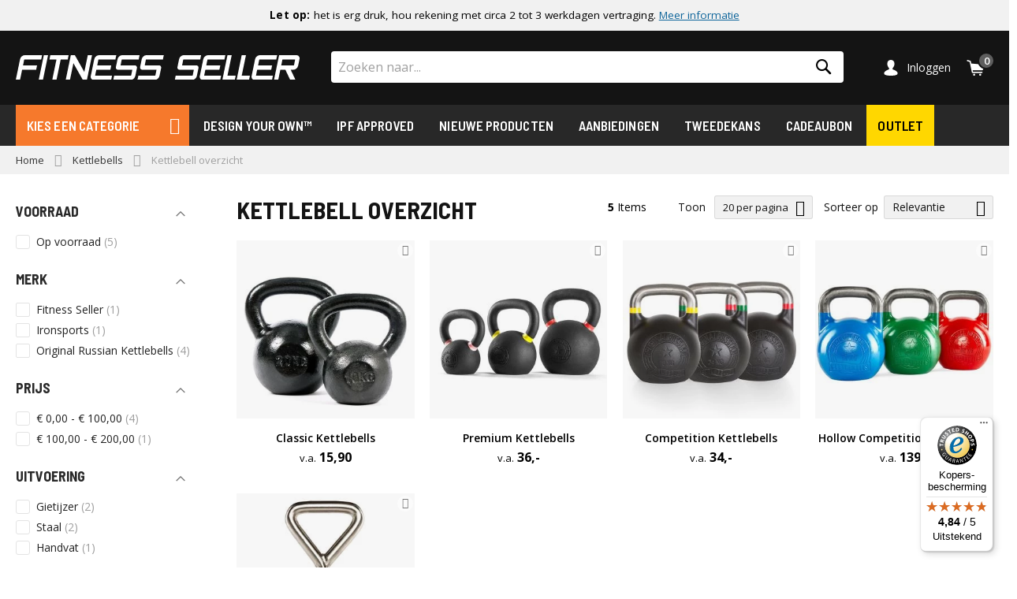

--- FILE ---
content_type: text/html; charset=UTF-8
request_url: https://www.fitness-seller.nl/kettlebells/kettlebell-overzicht/
body_size: 57568
content:
<!doctype html>
<html lang="nl">
    <head >
        <meta charset="utf-8"/>
<meta name="title" content="Overzicht van professionele kettlebells bij Fitness Seller"/>
<meta name="description" content="Een overzicht van de verschillende soorten kettlebells in ons assortiment. Klassieke gietijzeren, voordelige kunststoffen en verstelbare kettlebells."/>
<meta name="keywords" content="kettlebell overzicht, kettlebells, kettlebell, overzicht, assortiment, aanbod, classic kettlebells, gietijzer, professional kettlebells, verstelbare kettlebells, gietijzeren kettlebells, kunststof kettlebells, plastic kettlebells, voordelig, voordelige, stalen kettlebells, verstelbaar, kettlebells kopen, kettlebell kopen"/>
<meta name="robots" content="INDEX,FOLLOW"/>
<meta name="viewport" content="width=device-width, initial-scale=1.0"/>
<meta name="format-detection" content="telephone=no"/>
<meta name="theme-color" content="#000000"/>
<title>Overzicht van professionele kettlebells bij Fitness Seller</title><link rel="preload" href="https://www.fitness-seller.nl/static/version1768205677/frontend/Etailors/fitness/nl_NL/fonts/fitness-seller-icons.woff2?v=20231205" as="font" crossorigin="anonymous"/><link rel="preload" href="https://www.fitness-seller.nl/static/version1768205677/frontend/Etailors/fitness/nl_NL/fonts/fitness-seller-icons.woff?v=20231205" as="font" crossorigin="anonymous"/><link rel="preload" href="https://www.fitness-seller.nl/static/version1768205677/frontend/Etailors/fitness/nl_NL/fonts/fontawesome-webfont.woff?v=4.7.0" as="font" crossorigin="anonymous"/><link rel="preload" href="https://www.fitness-seller.nl/static/version1768205677/frontend/Etailors/fitness/nl_NL/fonts/fontawesome-webfont.woff2?v=4.7.0" as="font" crossorigin="anonymous"/><link rel="preconnect" href="https://fonts.gstatic.com" crossorigin="anonymous"/><link rel="preconnect" href="https://staticw2.yotpo.com" crossorigin="anonymous"/>
<link  rel="stylesheet" type="text/css"  media="all" href="https://www.fitness-seller.nl/static/version1768205677/_cache/merged/cc57a1173df56ed0ca72ef80b788803c.min.css" />
<link  rel="stylesheet" type="text/css"  media="screen and (min-width: 768px)" href="https://www.fitness-seller.nl/static/version1768205677/frontend/Etailors/fitness/nl_NL/css/styles-l.min.css" />
<link  rel="stylesheet" type="text/css"  media="print" href="https://www.fitness-seller.nl/static/version1768205677/frontend/Etailors/fitness/nl_NL/css/print.min.css" />
<link  rel="stylesheet" type="text/css"  media="all" href="https://www.fitness-seller.nl/static/version1768205677/_cache/merged/97decefa86d7bb3e6b1896d9c718c7fe.min.css" />
<link rel="preload" as="font" crossorigin="anonymous" href="https://www.fitness-seller.nl/static/version1768205677/frontend/Etailors/fitness/nl_NL/images/favicon/safari-pinned-tab.svg" />
<link  rel="stylesheet" type="text/css" href="https://fonts.googleapis.com/css2?family=Barlow+Semi+Condensed:ital,wght@0,400;0,500;0,600;0,700;0,800;1,400;1,500;1,600;1,700" />
<link  rel="stylesheet" type="text/css" href="https://fonts.googleapis.com/css2?family=Open+Sans:ital,wght@0,300;0,400;0,600;0,700;0,800;1,300;1,400;1,600;1,700;1,800&display=swap" />
<link  rel="icon" type="image/x-icon" href="https://www.fitness-seller.nl/media/favicon/stores/1/fs-favicon-rond-16px.ico" />
<link  rel="shortcut icon" type="image/x-icon" href="https://www.fitness-seller.nl/media/favicon/stores/1/fs-favicon-rond-16px.ico" />
<link  rel="icon" type="image/png" sizes="16x16" href="https://www.fitness-seller.nl/static/version1768205677/frontend/Etailors/fitness/nl_NL/images/favicon/fs-favicon-rond-16px.png" />
<link  rel="icon" type="image/png" sizes="32x32" href="https://www.fitness-seller.nl/static/version1768205677/frontend/Etailors/fitness/nl_NL/images/favicon/fs-favicon-rond-32px.png" />
<link  rel="apple-touch-icon" sizes="180x180" href="https://www.fitness-seller.nl/static/version1768205677/frontend/Etailors/fitness/nl_NL/images/favicon/apple-touch-icon.png" />
<link  rel="manifest" href="https://www.fitness-seller.nl/static/version1768205677/frontend/Etailors/fitness/nl_NL/images/favicon/manifest.json" />
<link  rel="canonical" href="https://www.fitness-seller.nl/kettlebells/kettlebell-overzicht/" />
<style>
/* Black Friday Category and Product Labels */
/*
.products-grid .product-items .product-item .product-item-info .product-image-container .product-image-wrapper::after {
    content: '-5% korting met code BW5';
    z-index: 1000000;
    position: absolute;
    bottom: 10px;
    left: 10px;
    background-color: rgb(209 243 4) !important;
    color: #000 !important;
    font-family: 'Barlow Semi Condensed', 'Helvetica Neue', Helvetica, Arial, sans-serif;
    font-size: 13px;
    letter-spacing: .015em;
    font-weight: 600;
    line-height: 24px;
    padding: 0 8px;
    text-transform: uppercase;
}
.category-black-friday .products-grid .product-items .product-item .product-item-info .product-image-container .product-image-wrapper::after {
    content: '-5% extra korting met code BW5'!important;
}
.catalog-product-view .product-info-middle::before {
    content: 'Black Friday: 5% (extra) korting met code BW5';
    display: inline-block;
    background-color: rgb(209 243 4) !important;
    color: #000 !important;
    font-family: 'Barlow Semi Condensed', 'Helvetica Neue', Helvetica, Arial, sans-serif;
    font-size: 16px;
    letter-spacing: .015em;
    font-weight: 600;
    line-height: 24px;
    padding: 0 8px;
    text-transform: uppercase;
    margin-bottom: 15px;
}
.page-product-giftcard.catalog-product-view .product-info-middle::before {
    display:none!important;
}

@media (max-width: 600px) {
  .products-grid .product-items .product-item .product-item-info .product-image-container .product-image-wrapper::after {
      content: '-5% korting: code BW5'!important;
  }
  .category-black-friday .products-grid .product-items .product-item .product-item-info .product-image-container .product-image-wrapper::after {
     content: '-5% extra: code BW5'!important;
  }
  .catalog-product-view .product-info-middle::before {
      content: 'Black Friday: 5% korting met code BW5';
  }
}
*/


/* vierkante meter prijs in product grid */
.products-grid .product-item span.is_square_price {
    font-weight: 700;
    font-size: 16px;
}

/* Scrollable tables on smaller screens */
.scrollable-table-wrapper.has-scroll {
  position:relative;
  overflow:hidden;
}
.scrollable-table-wrapper.has-scroll::after {
  position:absolute;
  top:0;
  left:100%;
  width:50px;
  height:100%;
  border-radius:10px 0 0 10px / 50% 0 0 50%;
  box-shadow:-5px 0 10px rgba(0, 0, 0, 0.25);
  content:'';
}
.scrollable-table-wrapper.has-scroll > div {
  overflow-x:auto;
}
.scrollable-table-wrapper > div {
  white-space: nowrap;
}
.scrollable-table-wrapper > div::-webkit-scrollbar {
  height:9px;
}
.scrollable-table-wrapper > div::-webkit-scrollbar-track {
  background:#fff;
}
.scrollable-table-wrapper > div::-webkit-scrollbar-thumb {
  border-radius:8px;
  border:2px solid #fff;
  background:#bbb;
}

/* Fix trusted shops badge font */
#ratingStarsContainer-98e3dadd90eb493088abdc5597a70810+span:after, #ratingStarsContainer-98e3dadd90eb493088abdc5597a70810+p span:after {
content:' / 5' !important;
font-weight:400!important;
font-family:inherit!important;
font-size:inherit!important;
}

/* Fix checkout T&C popup z-index higher than shipping method z-index */
aside.modal-popup.agreements-modal.modal-slide._inner-scroll._show {
    z-index: 9902!important;
}

/* Aparte notice container voor checkout */
.notice-container.notice-checkout,
body.page-layout-checkout .notice-container {display:none!important;}
body.page-layout-checkout .notice-container.notice-checkout {display:block!important;animation: blinker 700ms 1.5s ease-in-out 3;}
body.page-layout-checkout .notice-container.notice-checkout {background-color:#fbc500;color:inherit!important;}
body.page-layout-checkout .notice-container.notice-checkout p a {color:inherit!important;}
body.page-layout-checkout .notice-container.notice-checkout .notice-page-top .owl-carousel .owl-nav .owl-prev,
body.page-layout-checkout .notice-container.notice-checkout .notice-page-top .owl-carousel .owl-nav .owl-next {color:#fff!important;}
@keyframes blinker {
  50% {
    background-color:#ffdd62;
  }
}
</style>

<!-- Begin eTrusted bootstrap tag -->
<!-- End eTrusted bootstrap tag -->

<!-- Google Tag Manager -->
<script>(function(w,d,s,l,i){w[l]=w[l]||[];w[l].push({'gtm.start':
new Date().getTime(),event:'gtm.js'});var f=d.getElementsByTagName(s)[0],
j=d.createElement(s),dl=l!='dataLayer'?'&l='+l:'';j.async=true;j.src=
'https://www.googletagmanager.com/gtm.js?id='+i+dl;f.parentNode.insertBefore(j,f);
})(window,document,'script','dataLayer','GTM-5FSHQM');</script>
<!-- End Google Tag Manager -->

        <link rel="preconnect" href="https://fonts.gstatic.com"> 

<link href="https://fonts.googleapis.com/css2?family=Open+Sans:ital,wght@0,300;0,400;0,600;0,700;0,800;1,300;1,400;1,600;1,700;1,800&display=swap" rel="stylesheet"> 
<meta name="generator" content="Powered by Slider Revolution 6.6.7.1 - responsive, Mobile-Friendly Slider Plugin with comfortable drag and drop interface." />
</head>
    <body data-container="body"
          data-mage-init='{"loaderAjax": {}, "loader": { "icon": "https://www.fitness-seller.nl/static/version1768205677/frontend/Etailors/fitness/nl_NL/images/loader-2.gif"}}'
        id="html-body" class="page-with-filter page-products categorypath-kettlebells-kettlebell-overzicht category-kettlebell-overzicht catalog-category-view page-layout-2columns-left">
        <!-- Google Tag Manager (noscript) -->
<noscript><iframe  data-mst-lazy-src="https://www.googletagmanager.com/ns.html?id=GTM-5FSHQM"
height="0" width="0" style="display:none;visibility:hidden" class="mst-lazy"></iframe class="mst-lazy"><noscript><iframe src="https://www.googletagmanager.com/ns.html?id=GTM-5FSHQM"
height="0" width="0" style="display:none;visibility:hidden"></iframe></noscript></noscript>
<!-- End Google Tag Manager (noscript) -->

<div class="cookie-status-message" id="cookie-status">
    The store will not work correctly when cookies are disabled.</div>
<noscript>
        <div class="message global noscript">
            <div class="content">
                <p>
                    <strong>JavaScript lijkt uitgeschakeld te zijn in jouw browser.</strong>
                    <span>
                        Zet Javascript aan in je browser voor de beste ervaring op onze site.                    </span>
                </p>
            </div>
        </div>
    </noscript>

<div class="widget block block-static-block">
    <!-- CUSTOM CSS
<style>
.notice-container {background-color:#e02b27!important;color:#fff!important;}
.notice-container p a {color:#fff!important;}
.notice-container .notice-page-top .owl-carousel .owl-nav .owl-prev,
.notice-container .notice-page-top .owl-carousel .owl-nav .owl-next {color:#fff!important;}
</style>
<style>
.notice-container {background-color:#ff6600!important;color:#fff!important;}
.notice-container p a {color:#fff!important;}
.notice-container .notice-page-top .owl-carousel .owl-nav .owl-prev,
.notice-container .notice-page-top .owl-carousel .owl-nav .owl-next {color:#fff!important;}
</style>
-->

<style>
.notice-container .amrewards-highlight-container:before {
    content: '';
    background-image: url([data-uri]);
    background-size: 100% 100%;
    background-repeat: no-repeat;
    display: inline-block;
    margin: 1px 5px 0;
    width: 17px;
    height: 17px;
    flex: none;
}
</style>

<!-- CUSTOM ICONS 
<i class="fa fa-fw fa-exclamation-circle" aria-hidden="true"></i>
<i class="fa fa-fw fa-lg fa-mobile" aria-hidden="true"></i>
<i class="fa fa-fw fa-truck fa-flip-horizontal" aria-hidden="true"></i>
<i class="fa fa-fw fa-refresh" aria-hidden="true"></i>
<i class="fa fa-fw fa-shield" aria-hidden="true"></i>
-->

<!-- CHECKOUT NOTICE CONTAINER -->
<div class="notice-container notice-checkout">
<div class="notice-page-top">
<ol class="notice-items">
<li class="notice-item">
<p class="d-md-block d-none"><strong>Let op:</strong> het is erg druk, hou rekening met circa 2 tot 3 werkdagen vertraging. <a href="https://www.fitness-seller.nl/actuele-vertragingen/" rel="noopener">Meer&nbsp;informatie</a></p>
<p class="d-md-none"><strong>Let op:</strong> 2-3 werkdagen vertraging. <a href="https://www.fitness-seller.nl/actuele-vertragingen/" rel="noopener">Lees&nbsp;meer</a></p>
</li>
</ol>
</div>
</div>

<!-- REGULAR NOTICE CONTAINER -->
<div class="notice-container">
<div class="notice-page-top">
<ol class="notice-items">

<li class="notice-item">
<p class="d-md-block d-none"><strong>Let op:</strong> het is erg druk, hou rekening met circa 2 tot 3 werkdagen vertraging. <a href="https://www.fitness-seller.nl/actuele-vertragingen/" rel="noopener">Meer&nbsp;informatie</a></p>
<p class="d-md-none"><strong>Let op:</strong> 2-3 werkdagen vertraging. <a href="https://www.fitness-seller.nl/actuele-vertragingen/" rel="noopener">Lees&nbsp;meer</a></p>
</li>

<li class="notice-item">
<div class="amrewards-highlight-container" style="padding:0!important"><span><strong>Nieuw:</strong> spaarpunten! <a href="https://www.fitness-seller.nl/spaarpunten/" rel="noopener">Meer&nbsp;informatie</a></span></div>
</li>

<li class="notice-item">
<p>Gratis verzending in Nederland vanaf €<span class="d-md-inline d-none"> </span>2<span class="d-md-inline d-none">.</span>500<span class="d-md-inline d-none">,-</span></p>
</li>

<li class="notice-item">
<p>Onze retourtermijn is verlengd tot 30 dagen</p>
</li>

<li class="notice-item">
<p>Kopersbescherming en 3 jaar garantie<span class="d-md-inline d-none"> op onze gecertificeerde equipment</span></p>
</li>

</ol>
</div>
</div>

<!-- OPGESLAGEN BERICHTEN

<li class="notice-item">
<p class="d-md-block d-none"><strong>Let op:</strong> het is erg druk bij onze vervoerders. <a href="https://www.fitness-seller.nl/actuele-vertragingen/" rel="noopener">Meer&nbsp;informatie</a></p>
<p class="d-md-none"><strong>Let op:</strong> drukte bij vervoerders. <a href="https://www.fitness-seller.nl/actuele-vertragingen/" rel="noopener">Lees&nbsp;meer</a></p>
</li>

<li class="notice-item">
<p class="d-md-block d-none"><strong>Let op:</strong> voorraadtekorten en lange levertijden door de Rode Zee-crisis. <a href="https://www.fitness-seller.nl/voorraad-en-levertijden/" rel="noopener">Lees&nbsp;meer</a></p>
<p class="d-md-none">Langere levertijden door <a href="https://www.fitness-seller.nl/voorraad-en-levertijden/" rel="noopener">Rode Zee-crisis</a></p>
</li>

<li class="notice-item">
<p class="d-md-block d-none"><strong>Black Friday:</strong> 5% korting op alles met code <strong>BW5</strong>. <a href="https://www.fitness-seller.nl/black-friday/" rel="noopener">Bekijk alle deals</a></p>
<p class="d-md-none"><strong>Black Friday:</strong> 5% korting met code <strong>BW5</strong></p>
</li>

<li class="notice-item">
<p class="d-md-block d-none"><strong>&#x2600&#xFE0F; Hitteplan:</strong> vanwege de hoge temperaturen sluit onze klantenservice vandaag om 14.00 uur. <a href="https://www.fitness-seller.nl/afwijkende-openingstijden/#contentarea" rel="noopener">Meer&nbsp;informatie</a>.</p>
<p class="d-md-none"><strong>&#x2600&#xFE0F; Hitteplan:</strong> wij sluiten vandaag om 14.00 uur! <a href="https://www.fitness-seller.nl/afwijkende-openingstijden/#contentarea" rel="noopener">Meer&nbsp;informatie</a>.</p>
</li>

<li class="notice-item">
<p class="d-md-block d-none"><strong>Let op:</strong> hou rekening met drukte vanwege <a href="https://www.fitness-seller.nl/actuele-vertragingen/" rel="noopener">Black&nbsp;Friday</a></p>
<p class="d-md-none"><strong>Let op:</strong> drukte vanwege <a href="https://www.fitness-seller.nl/actuele-vertragingen/" rel="noopener">Black&nbsp;Friday</a></p>
</li>

<li class="notice-item">
<p class="d-md-block d-none"><strong>LET OP:</strong> wij zijn gesloten op donderdag 14 en vrijdag 15 december vanwege inventarisatie. Bestellingen worden maandag weer verzonden.</p>
<p class="d-md-none"><strong>LET OP:</strong> wij zijn gesloten op donderdag 14 en vrijdag 15 december vanwege inventarisatie.</p>
</li>

<li class="notice-item">
<p class="d-md-block d-none"><strong>Let op:</strong> hou rekening met drukte rondom de <a href="https://www.fitness-seller.nl/actuele-vertragingen/" rel="noopener">feestdagen</a></p>
<p class="d-md-none"><strong>Let op:</strong> drukte rondom de <a href="https://www.fitness-seller.nl/actuele-vertragingen/" rel="noopener">feestdagen</a></p>
</li>

-->
</div>
<div class="page-wrapper"><header class="page-header"><div class="header content"><span data-action="toggle-nav" class="action nav-toggle"><span>Nav activeren</span></span>
<a
    class="logo"
    href="https://www.fitness-seller.nl/"
    title=""
    aria-label="store logo">
    <img src="https://www.fitness-seller.nl/media/logo/websites/1/fitness-seller-white.svg"
         title=""
         alt=""
            width="240"            height="20"    />
</a>

<div data-block="minicart" class="minicart-wrapper">
    <a class="action showcart" href="https://www.fitness-seller.nl/checkout/cart/"
       data-bind="scope: 'minicart_content'">
        <span class="text">Mijn winkelwagen</span>
        <span class="counter qty empty"
              data-bind="css: { empty: !!getCartParam('summary_count') == false && !isLoading() },
               blockLoader: isLoading">
            <span class="counter-number">
            <!-- ko if: getCartParam('summary_count') --><!-- ko text: getCartParam('summary_count') --><!-- /ko --><!-- /ko -->
            <!-- ko ifnot: getCartParam('summary_count') -->0<!-- /ko -->
            </span>
            <span class="counter-label">
            <!-- ko if: getCartParam('summary_count') -->
                <!-- ko text: getCartParam('summary_count').toLocaleString(window.LOCALE) --><!-- /ko -->
                <!-- ko i18n: 'items' --><!-- /ko -->
            <!-- /ko -->
            </span>
        </span>
    </a>
            <div class="block block-minicart"
             data-role="dropdownDialog"
             data-mage-init='{"dropdownDialog":{
                "appendTo":"[data-block=minicart]",
                "triggerTarget":".showcart",
                "timeout": "2000",
                "closeOnMouseLeave": false,
                "closeOnEscape": true,
                "triggerClass":"active",
                "parentClass":"active",
                "buttons":[]}}'>
            <div id="minicart-content-wrapper" data-bind="scope: 'minicart_content'">
                <!-- ko template: getTemplate() --><!-- /ko -->
            </div>
                    </div>
        </div>
<ul class="header links"><li><a href="https://www.fitness-seller.nl/customer/account/" id="idKbpHx7Oy" >Mijn account</a></li><li class="authorization-link" data-label="of">
    <a href="https://www.fitness-seller.nl/customer/account/login/referer/aHR0cHM6Ly93d3cuZml0bmVzcy1zZWxsZXIubmwva2V0dGxlYmVsbHMva2V0dGxlYmVsbC1vdmVyemljaHQv/">
        Inloggen    </a>
</li>

</ul><div class="block block-search">
    <div class="block block-title"><strong>Zoeken</strong></div>
    <div class="block block-content">
        <form class="form minisearch" id="search_mini_form"
              action="https://www.fitness-seller.nl/catalogsearch/result/" method="get">
                        <div class="field search">
                <label class="label" for="search" data-role="minisearch-label">
                    <span>Zoeken</span>
                </label>
                <div class="control">
                    <input id="search"
                           data-mage-init='{
                            "quickSearch": {
                                "formSelector": "#search_mini_form",
                                "url": "https://www.fitness-seller.nl/search/ajax/suggest/",
                                "destinationSelector": "#search_autocomplete",
                                "minSearchLength": "2"
                            }
                        }'
                           type="text"
                           name="q"
                           value=""
                           placeholder="Zoeken&#x20;naar..."
                           class="input-text"
                           maxlength="128"
                           role="combobox"
                           aria-haspopup="false"
                           aria-autocomplete="both"
                           autocomplete="off"
                           aria-expanded="false"/>
                    <div id="search_autocomplete" class="search-autocomplete"></div>
                                    </div>
            </div>
            <div class="actions">
                <button type="submit"
                        title="Zoeken"
                        class="action search"
                        aria-label="Search"
                >
                    <span>Zoeken</span>
                </button>
            </div>
        </form>
    </div>
</div>
</div>    
    <div class="catalog-category-mobile">
        <div class="megamenu topnav" id="mobile-megamenu">
            <div class="all-category-menu">
                Kies een categorie                <span data-action="toggle-nav" class="action nav-toggle"><span>Nav activeren</span></span>
            </div>
            <ul class="level-0">
<li class="category-menu wide orange has-children"><a>Kies een categorie</a>
<ul class="child-menu level-1">
<li class="has-children has-panel"><a href="https://www.fitness-seller.nl/krachtapparatuur/">Krachtapparatuur</a><div class="panel">
    <div class="row">
<div class="col">
<ul>
<li class="megamenu-header"><a href="https://www.fitness-seller.nl/krachtapparatuur/merken/">Merken</a></li>
<li><a href="https://www.fitness-seller.nl/krachtapparatuur/merken/atx/">ATX</a></li>
<li><a href="https://www.fitness-seller.nl/krachtapparatuur/merken/barbarian-line/">Barbarian Line</a></li>
<li><a href="https://www.fitness-seller.nl/krachtapparatuur/merken/fortex/">Fortex</a></li>
<li><a href="https://www.fitness-seller.nl/krachtapparatuur/merken/megatec/">MegaTec</a></li>
<li><a href="https://www.fitness-seller.nl/krachtapparatuur/merken/marbo-sport/">Marbo Sport</a></li>
</ul>
</div>
<div class="col">
<ul>
<li class="megamenu-header"><a href="https://www.fitness-seller.nl/krachtapparatuur/krachttoestellen/">Toestellen</a></li>
<li><a href="https://www.fitness-seller.nl/krachtapparatuur/krachttoestellen/power-racks/">Power Racks</a></li>
<li><a href="https://www.fitness-seller.nl/krachtapparatuur/krachttoestellen/half-racks/">Half Racks</a></li>
<li><a href="https://www.fitness-seller.nl/krachtapparatuur/krachttoestellen/squat-racks/">Squat Racks</a></li>
<li><a href="https://www.fitness-seller.nl/krachtapparatuur/krachttoestellen/smith-machines/">Smith Machines</a></li>
<li><a href="https://www.fitness-seller.nl/krachtapparatuur/krachttoestellen/multistations/">Multistations</a></li>
<li><a href="https://www.fitness-seller.nl/krachtapparatuur/krachttoestellen/gym-rigs/">Gym Rigs</a></li>
<li><a href="https://www.fitness-seller.nl/krachtapparatuur/krachttoestellen/trainingsbanken/">Trainingsbanken</a></li>
<li><a href="https://www.fitness-seller.nl/krachtapparatuur/krachttoestellen/haltersteunen/">Haltersteunen</a></li>
<li><a href="https://www.fitness-seller.nl/krachtapparatuur/krachttoestellen/halterbanken/">Halterbanken</a></li>
<li><a href="https://www.fitness-seller.nl/krachtapparatuur/krachttoestellen/lat-pulleys/">Lat Pulleys</a></li>
<li><a href="https://www.fitness-seller.nl/krachtapparatuur/krachttoestellen/cable-crossovers/">Cable Crossovers</a></li>
<li><a href="https://www.fitness-seller.nl/krachtapparatuur/krachttoestellen/optrekstangen/">Optrekstangen</a></li>
<li><a href="https://www.fitness-seller.nl/krachtapparatuur/krachttoestellen/dipstangen/">Dipstangen</a></li>
<li><a href="https://www.fitness-seller.nl/krachtapparatuur/krachttoestellen/power-towers/">Power Towers</a></li>
<li><a href="https://www.fitness-seller.nl/krachtapparatuur/krachttoestellen/glute-ham-developers/">Glute Ham Developers</a></li>
<li><a href="https://www.fitness-seller.nl/krachtapparatuur/krachttoestellen/bicep-curl-banken/">Bicep Curl Banken</a></li>
<li><a href="https://www.fitness-seller.nl/krachtapparatuur/krachttoestellen/buiktrainers/">Buiktrainers</a></li>
<li><a href="https://www.fitness-seller.nl/krachtapparatuur/krachttoestellen/borsttrainers/">Borsttrainers</a></li>
<li><a href="https://www.fitness-seller.nl/krachtapparatuur/krachttoestellen/rugtrainers/">Rugtrainers</a></li>
<li><a href="https://www.fitness-seller.nl/krachtapparatuur/krachttoestellen/beentrainers/">Beentrainers</a></li>
<li><a href="https://www.fitness-seller.nl/krachtapparatuur/krachttoestellen/kuitentrainers/">Kuitentrainers</a></li>
<li><a href="https://www.fitness-seller.nl/krachtapparatuur/krachttoestellen/toebehoren-voor-krachttoestellen/">Toebehoren</a></li>
</ul>
</div>
<div class="col">
<ul>
<li class="megamenu-header"><a href="https://www.fitness-seller.nl/krachtapparatuur/kabelaccessoires/">Kabelaccessoires</a></li>
<li><a class="allLink" href="https://www.fitness-seller.nl/krachtapparatuur/kabelaccessoires/">Bekijk assortiment</a></li>
</ul>
<ul>
<li class="megamenu-header"><a href="https://www.fitness-seller.nl/krachtapparatuur/reserveonderdelen/">Reserveonderdelen</a></li>
<li><a class="allLink" href="https://www.fitness-seller.nl/krachtapparatuur/reserveonderdelen/">Bekijk assortiment</a></li>
</ul>
<ul>
<li class="megamenu-header"><a href="https://www.fitness-seller.nl/krachtapparatuur/sportvloeren/">Sportvloeren</a></li>
<li><a href="https://www.fitness-seller.nl/krachtapparatuur/sportvloeren/rubbermatten/">Rubbermatten</a></li>
<li><a href="https://www.fitness-seller.nl/krachtapparatuur/sportvloeren/rubbertegels/">Rubbertegels</a></li>
<li><a href="https://www.fitness-seller.nl/krachtapparatuur/sportvloeren/puzzelmatten/">Puzzelmatten</a></li>
<li><a href="https://www.fitness-seller.nl/onderlegmat/">Onderlegmatten</a></li>
<li><a href="https://www.fitness-seller.nl/krachtapparatuur/sportvloeren/rubbermatten-op-rol/">Rubbermatten op rol</a></li>
<li><a href="https://www.fitness-seller.nl/krachtapparatuur/sportvloeren/kunstgras/">Kunstgras</a></li>
<li><a href="https://www.fitness-seller.nl/krachtapparatuur/sportvloeren/valmatten/">Valmatten</a></li>
<li><a class="allLink" href="https://www.fitness-seller.nl/krachtapparatuur/sportvloeren/">Alles bekijken</a></li>
</ul>
</div>
</div></div>
</li>
<li class="has-children has-panel"><a href="https://www.fitness-seller.nl/gewichten/">Halters &amp; Gewichten</a><div class="panel">
    <div class="row">
<div class="col">
<ul>
<li class="megamenu-header"><a href="https://www.fitness-seller.nl/gewichten/halterschijven/">Halterschijven</a></li>
<li><a href="https://www.fitness-seller.nl/gewichten/halterschijven/30-mm-halterschijven/">Standaard halterschijven<span class="cat-label"> 30 mm</span></a></li>
<li><a href="https://www.fitness-seller.nl/gewichten/halterschijven/50-mm-halterschijven/">Olympische halterschijven<span class="cat-label"> 50 mm</span></a></li>
<li><a href="https://www.fitness-seller.nl/gewichten/halterschijven/50-mm-halterschijven/bumper-plates/">Bumper Plates</a></li>
<li><a href="https://www.fitness-seller.nl/fractional-plates/">Fractional Plates</a></li>
</ul>
<ul>
<li class="megamenu-header"><a href="https://www.fitness-seller.nl/gewichten/dumbbells/">Vaste dumbbells</a></li>
<li><a href="https://www.fitness-seller.nl/gewichten/dumbbells/hex-dumbbells/">Hex dumbbells</a></li>
<li><a href="https://www.fitness-seller.nl/atx-rubberen-dumbbells/">Rubberen dumbbells</a></li>
<li><a href="https://www.fitness-seller.nl/gewichten/dumbbells/polyurethaan-dumbbells/">Urethaan dumbbells</a></li>
<li><a href="https://www.fitness-seller.nl/gewichten/dumbbells/chromen-dumbbells/">Chromen dumbbells</a></li>
<li><a href="https://www.fitness-seller.nl/gewichten/dumbbells/chd-dumbbells/">CHD dumbbells</a></li>
<li><a href="https://www.fitness-seller.nl/gewichten/dumbbells/verstelbare-dumbbells/">Verstelbare Dumbbells</a></li>
<li><a href="https://www.fitness-seller.nl/gewichten/dumbbells/delta-dumbbells/">Delta dumbbells</a></li>
</ul>
</div>
<div class="col">
<ul>
<li class="megamenu-header"><a href="https://www.fitness-seller.nl/gewichten/halterstangen/">Halterstangen</a></li>
<li><a href="https://www.fitness-seller.nl/gewichten/halterstangen/30-mm-halterstangen/">Standaard halterstangen<span class="cat-label"> 30 mm</span></a></li>
<li><a href="https://www.fitness-seller.nl/gewichten/halterstangen/50-mm-halterstangen/">Olympische halterstangen<span class="cat-label"> 50 mm</span></a></li>
<li><a href="https://www.fitness-seller.nl/gewichten/halterstangen/50-mm-halterstangen/functional-fitness-halterstangen/">Crosstraining halterstangen</a></li>
<li><a href="https://www.fitness-seller.nl/gewichten/halterstangen/50-mm-halterstangen/specialty-bars/">Specialty Bars</a></li>
</ul>
<ul>
<li class="megamenu-header"><a href="https://www.fitness-seller.nl/gewichten/sluitingen/">Sluitingen</a></li>
<li><a href="https://www.fitness-seller.nl/gewichten/sluitingen/30-mm-sluitingen/">Standaard sluitingen<span class="cat-label"> 30 mm</span></a></li>
<li><a href="https://www.fitness-seller.nl/gewichten/sluitingen/50-mm-sluitingen/">Olympische sluitingen<span class="cat-label"> 50 mm</span></a></li>
<li><a href="https://www.fitness-seller.nl/atx-pro-collars/">ATX Pro Collars</a></li>
</ul>
<ul>
<li class="megamenu-header"><a href="https://www.fitness-seller.nl/gewichten/opbergsystemen/">Opbergsystemen</a></li>
<li><a href="https://www.fitness-seller.nl/gewichten/opbergsystemen/opbergsystemen-voor-halterschijven/">Voor halterschijven</a></li>
<li><a href="https://www.fitness-seller.nl/gewichten/opbergsystemen/opbergsystemen-voor-halterstangen/">Voor halterstangen</a></li>
<li><a href="https://www.fitness-seller.nl/gewichten/opbergsystemen/opbergsystemen-voor-dumbbells/">Voor dumbbells</a></li>
<li><a href="https://www.fitness-seller.nl/gewichten/opbergsystemen/overige-opbergsystemen/">Overige opbergrekken</a></li>
<li><a class="allLink" href="https://www.fitness-seller.nl/gewichten/opbergsystemen/">Alles bekijken...</a></li>
</ul>
</div>
<div class="col">
<ul>
<li class="megamenu-header"><a href="https://www.fitness-seller.nl/gewichten/haltersets/">Haltersets</a></li>
<li><a href="https://www.fitness-seller.nl/gewichten/haltersets/30-mm-haltersets/">Standaard haltersets<span class="cat-label"> 30 mm</span></a></li>
<li><a href="https://www.fitness-seller.nl/gewichten/haltersets/50-mm-haltersets/">Olympische haltersets<span class="cat-label"> 50 mm</span></a></li>
</ul>
<ul>
<li class="megamenu-header"><a href="https://www.fitness-seller.nl/gewichten/accessoires-voor-gewichtheffen/">Accessoires</a></li>
<li><a href="https://www.fitness-seller.nl/gewichten/accessoires-voor-gewichtheffen/knie-en-polsbandages/">Knie- &amp; polsbandages</a></li>
<li><a href="https://www.fitness-seller.nl/gewichten/accessoires-voor-gewichtheffen/gewichthefriemen/">Gewichthefriemen</a></li>
<li><a href="https://www.fitness-seller.nl/gewichthefschoenen/">Gewichthefschoenen</a></li>
<li><a href="https://www.fitness-seller.nl/magnesium-grip-chalk/">Magnesiumpoeder</a></li>
<li><a class="allLink" href="https://www.fitness-seller.nl/gewichten/accessoires-voor-gewichtheffen/">Alles bekijken...</a></li>
</ul>
<ul>
<li class="megamenu-header"><a href="https://www.fitness-seller.nl/gewichten/gewichthefplatforms/">Gewichthefplatforms</a></li>
<li><a class="allLink" href="https://www.fitness-seller.nl/gewichten/gewichthefplatforms/">Bekijk assortiment...</a></li>
</ul>
</div>
</div></div>
</li>
<li class="has-children has-panel"><a href="https://www.fitness-seller.nl/trainingsmateriaal/">Trainingsmateriaal</a><div class="panel">
    <div class="row">
<div class="col">
<ul>
<li class="megamenu-header"><a href="https://www.fitness-seller.nl/trainingsmateriaal/kracht/">Kracht</a></li>
<li><a href="https://www.fitness-seller.nl/trainingsmateriaal/kracht/slam-balls/">Slam Balls</a></li>
<li><a href="https://www.fitness-seller.nl/trainingsmateriaal/kracht/wall-balls/">Wall Balls</a></li>
<li><a href="https://www.fitness-seller.nl/trainingsmateriaal/kracht/medicijnballen/">Medicijnballen</a></li>
<li><a href="https://www.fitness-seller.nl/trainingsmateriaal/kracht/power-ropes/">Power Ropes</a></li>
<li><a href="https://www.fitness-seller.nl/trainingsmateriaal/kracht/sandbags/">Sandbags</a></li>
</ul>
<ul>
<li class="megamenu-header"><a href="https://www.fitness-seller.nl/trainingsmateriaal/strongman/">Strongman</a></li>
<li><a href="https://www.fitness-seller.nl/trainingsmateriaal/strongman/sleds-yokes/">Sleds &amp; Yokes</a></li>
<li><a href="https://www.fitness-seller.nl/trainingsmateriaal/strongman/harnassen/">Harnassen</a></li>
<li><a href="https://www.fitness-seller.nl/trainingsmateriaal/strongman/logs-axles-handles/">Logs, Axles &amp; Handles</a></li>
<li><a href="https://www.fitness-seller.nl/trainingsmateriaal/strongman/kettingen/">Power Chains</a></li>
<li><a href="https://www.fitness-seller.nl/onderarmtrainer/">Onderarmtrainer</a></li>
<li><a href="https://www.fitness-seller.nl/indian-clubbells/">Clubbells</a></li>
<li><a href="https://www.fitness-seller.nl/atx-monster-dumbbells/">Monster Dumbbell</a></li>
</ul>
</div>
<div class="col">
<ul>
<li class="megamenu-header"><a href="https://www.fitness-seller.nl/trainingsmateriaal/lichaamsgewicht/">Lichaamsgewicht</a></li>
<li><a href="https://www.fitness-seller.nl/klimtouw/">Klimtouwen</a></li>
<li><a href="https://www.fitness-seller.nl/trainingsmateriaal/lichaamsgewicht/peg-boards/">Pegboards</a></li>
<li><a href="https://www.fitness-seller.nl/trainingsmateriaal/lichaamsgewicht/gymnastiek-ringen/">Gymnastiek Ringen</a></li>
<li><a href="https://www.fitness-seller.nl/trainingsmateriaal/lichaamsgewicht/plyoboxen/">Plyoboxen</a></li>
<li><a href="https://www.fitness-seller.nl/trainingsmateriaal/lichaamsgewicht/gewichtsmanchetten/">Gewichtsmanchetten</a></li>
<li><a href="https://www.fitness-seller.nl/trainingsmateriaal/lichaamsgewicht/gewichtsvesten/">Gewichtsvesten</a></li>
<li><a href="https://www.fitness-seller.nl/trainingsmateriaal/lichaamsgewicht/dipriemen/">Dipriemen</a></li>
<li><a href="https://www.fitness-seller.nl/gravity-boots-deluxe/">Gravity Boots</a></li>
<li><a href="https://www.fitness-seller.nl/trainingsmateriaal/lichaamsgewicht/speed-ropes/">Speed Ropes</a></li>
<li><a href="https://www.fitness-seller.nl/trainingsmateriaal/lichaamsgewicht/suspension-trainers/">Suspension Trainers</a></li>
</ul>
<ul>
<li class="megamenu-header"><a href="https://www.fitness-seller.nl/trainingsmateriaal/griphulpmiddelen/">Griphulpmiddelen</a></li>
<li><a href="https://www.fitness-seller.nl/trainingsmateriaal/griphulpmiddelen/handknijpers/">Handknijpers</a></li>
<li><a href="https://www.fitness-seller.nl/trainingsmateriaal/griphulpmiddelen/fat-grips/">Fat Grips</a></li>
<li><a href="https://www.fitness-seller.nl/trainingsmateriaal/griphulpmiddelen/magnesium/">Magnesium</a></li>
<li><a href="https://www.fitness-seller.nl/trainingsmateriaal/griphulpmiddelen/lifting-straps/">Lifting Straps</a></li>
</ul>
</div>
<div class="col">
<ul>
<li class="megamenu-header"><a href="https://www.fitness-seller.nl/trainingsmateriaal/behendigheid/">Behendigheid</a></li>
<li><a href="https://www.fitness-seller.nl/pylon/">Markeringskegels</a></li>
<li><a href="https://www.fitness-seller.nl/speed-discs/">Speed Discs</a></li>
<li><a href="https://www.fitness-seller.nl/trainingsmateriaal/behendigheid/horden/">Horden</a></li>
<li><a href="https://www.fitness-seller.nl/trainingsmateriaal/behendigheid/speedladders/">Speedladders</a></li>
<li><a href="https://www.fitness-seller.nl/reaction-balls/">Reactieballen</a></li>
</ul>
<ul>
<li class="megamenu-header"><a href="https://www.fitness-seller.nl/trainingsmateriaal/blessurepreventie-en-herstel/">Preventie &amp; Herstel</a></li>
<li><a href="https://www.fitness-seller.nl/trainingsmateriaal/blessurepreventie-en-herstel/massagerollen/">Massagerollen</a></li>
<li><a href="https://www.fitness-seller.nl/trainingsmateriaal/blessurepreventie-en-herstel/massageballen/">Massageballen</a></li>
<li><a href="https://www.fitness-seller.nl/massage-stick/">Massagestok</a></li>
<li><a href="https://www.fitness-seller.nl/trainingsmateriaal/blessurepreventie-en-herstel/bandages/">Bandages</a></li>
<li><a href="https://www.fitness-seller.nl/kinesiotape-5cm-x-5m/">Kinesiotape</a></li>
</ul>
<ul>
<li class="megamenu-header"><a href="https://www.fitness-seller.nl/trainingsmateriaal/klokken-en-timers/">Klokken &amp; Timers</a></li>
<li><a class="allLink" href="https://www.fitness-seller.nl/trainingsmateriaal/klokken-en-timers/">Bekijk assortiment...</a></li>
</ul>
</div>
<div class="col">
<ul>
<li class="megamenu-header"><a href="https://www.fitness-seller.nl/trainingsmateriaal/functional-fitness/">Functional Fitness</a></li>
<li><a class="allLink" href="https://www.fitness-seller.nl/trainingsmateriaal/functional-fitness/">Bekijk assortiment...</a></li>
</ul>
<ul>
<li class="megamenu-header"><a href="https://www.fitness-seller.nl/krachtapparatuur/sportvloeren/">Sportvloeren</a></li>
<li><a class="allLink" href="https://www.fitness-seller.nl/krachtapparatuur/sportvloeren/">Bekijk assortiment...</a></li>
</ul>
<ul>
<li class="megamenu-header"><a href="https://www.fitness-seller.nl/trainingsmateriaal/trainingsaccessoires/">Accessoires</a></li>
<li><a href="https://www.fitness-seller.nl/ab-wheel/">Ab Wheel</a></li>
<li><a href="https://www.fitness-seller.nl/power-wheel-met-pedalen/">Power Wheel</a></li>
<li><a href="https://www.fitness-seller.nl/iron-force-ab-mat/">Buikspiermat</a></li>
<li><a href="https://www.fitness-seller.nl/iron-force-arm-blaster/">Arm Blaster</a></li>
<li><a href="https://www.fitness-seller.nl/gewichten/accessoires-voor-gewichtheffen/gewichthefriemen/">Gewichthefriemen</a></li>
<li><a href="https://www.fitness-seller.nl/perfect-push-up/">Perfect Push Up</a></li>
<li><a href="https://www.fitness-seller.nl/elevation-training-mask-2-0/">Elevation Training Mask</a></li>
<li><a href="https://www.fitness-seller.nl/phantom-training-mask/">Phantom Training Mask</a></li>
<li><a class="allLink" href="https://www.fitness-seller.nl/trainingsmateriaal/trainingsaccessoires/">Alles bekijken...</a></li>
</ul>
</div>
</div></div>
</li>
<li class="has-children has-panel"><a href="https://www.fitness-seller.nl/kettlebells/">Kettlebells</a><div class="panel">
    <div class="row">
<div class="col">
<ul>
<li class="megamenu-header"><a href="https://www.fitness-seller.nl/kettlebells/kettlebell-overzicht/">Kettlebells</a></li>
<li><a href="https://www.fitness-seller.nl/classic-kettlebells/">Classic kettlebells</a></li>
<li><a href="https://www.fitness-seller.nl/premium-kettlebells/">Premium Kettlebells</a></li>
<li><a href="https://www.fitness-seller.nl/competition-kettlebells/">Competition kettlebells</a></li>
<li><a href="https://www.fitness-seller.nl/style-kettlebells/">Style kettlebells</a></li>
<li><a href="https://www.fitness-seller.nl/carbon-kettlebells/">Carbon kettlebells</a></li>
<li><a href="https://www.fitness-seller.nl/kettlebells/kettlebell-overzicht/verstelbare-kettlebells/">Verstelbare kettlebells</a></li>
</ul>
<ul>
<li class="megamenu-header"><a href="https://www.fitness-seller.nl/kettlebells/kettlebell-accessoires/">Accessoires</a></li>
<li><a href="https://www.fitness-seller.nl/kettlebells/kettlebell-accessoires/kettlebell-instructiemateriaal/">Instructiemateriaal</a></li>
<li><a href="https://www.fitness-seller.nl/kettlebell-wristguard/">Polsbeschermers</a></li>
<li><a href="https://www.fitness-seller.nl/kettlebells/kettlebell-accessoires/opbergrekken-voor-kettlebells/">Opbergrekken</a></li>
<li><a href="https://www.fitness-seller.nl/kettlebell-sleutelhanger/">Kettlebell sleutelhanger</a></li>
<li><a href="https://www.fitness-seller.nl/kettlebell-ketting/">Kettlebell ketting</a></li>
</ul>
</div>
</div></div>
</li>
<li class="has-children has-panel"><a href="https://www.fitness-seller.nl/rubber-power-bands/">Power Bands</a><div class="panel">
    <div class="row">
<div class="col">
<ul>
<li class="megamenu-header"><a href="https://www.fitness-seller.nl/rubber-power-bands/power-bands-overzicht/">Power Bands</a></li>
<li><a href="https://www.fitness-seller.nl/atx-power-bands/">Power Bands 104 cm</a></li>
<li><a href="https://www.fitness-seller.nl/shorty-bands/">Shorty Bands 30 cm</a></li>
<li><a href="https://www.fitness-seller.nl/mini-bands/">Mini Bands</a></li>
</ul>
<ul>
<li class="megamenu-header"><a href="https://www.fitness-seller.nl/rubber-power-bands/power-bands-accessoires/">Accessoires</a></li>
<li><a href="https://www.fitness-seller.nl/utility-strap/">Utility Strap</a></li>
<li><a href="https://www.fitness-seller.nl/weerstandsband-handgreep/">Handgreep</a></li>
<li><a href="https://www.fitness-seller.nl/karabijnhaak-160-mm-met-schroef/">Karabijnhaak</a></li>
</ul>
</div>
</div></div>
</li>
<li class="has-children has-panel"><a href="https://www.fitness-seller.nl/fitnessartikelen/">Fitness</a><div class="panel">
    <div class="row">
<div class="col">
<ul>
<li class="megamenu-header"><a href="https://www.fitness-seller.nl/fitnessartikelen/fitness/">Fitness</a></li>
<li><a href="https://www.fitness-seller.nl/fitnessartikelen/fitness/riemen/">Riemen</a></li>
<li><a href="https://www.fitness-seller.nl/fitnessartikelen/fitness/handschoenen/">Handschoenen</a></li>
<li><a href="https://www.fitness-seller.nl/fitnessartikelen/fitness/fitnesselastieken/">Fitnesselastieken</a></li>
<li><a href="https://www.fitness-seller.nl/fitnessartikelen/fitness/fitnessmatten/">Fitnessmatten</a></li>
<li><a href="https://www.fitness-seller.nl/fitnessartikelen/fitness/fitnessballen/">Fitnessballen</a></li>
<li><a href="https://www.fitness-seller.nl/fitnessartikelen/fitness/fitness-steps/">Fitness steps</a></li>
<li><a href="https://www.fitness-seller.nl/reebok-step/">Reebok Step</a></li>
<li><a href="https://www.fitness-seller.nl/fitnessartikelen/fitness/springtouwen/">Springtouwen</a></li>
<li><a href="https://www.fitness-seller.nl/fitnessartikelen/fitness/fitness-accessoires/">Accessoires</a></li>
</ul>
</div>
<div class="col">
<ul>
<li class="megamenu-header"><a href="https://www.fitness-seller.nl/fitnessartikelen/aerobics/">Aerobics</a></li>
<li><a href="https://www.fitness-seller.nl/fitnessartikelen/aerobics/aerobics-gewichten/">Aerobics gewichten</a></li>
<li><a href="https://www.fitness-seller.nl/fitnessartikelen/aerobics/aerobics-sets/">Aerobics sets</a></li>
<li><a href="https://www.fitness-seller.nl/fitnessartikelen/aerobics/aerobics-opbergrekken/">Opbergrekken</a></li>
</ul>
<ul>
<li class="megamenu-header"><a href="https://www.fitness-seller.nl/fitnessartikelen/yoga/">Yoga</a></li>
<li><a href="https://www.fitness-seller.nl/fitnessartikelen/yoga/yogamatten/">Yogamatten</a></li>
<li><a href="https://www.fitness-seller.nl/fitnessartikelen/yoga/yogablokken/">Yogablokken</a></li>
</ul>
</div>
</div></div>
</li>
<li class="has-children has-panel"><a href="https://www.fitness-seller.nl/cardio/">Cardio</a><div class="panel">
    <div class="row">
<div class="col">
<ul>
<li class="megamenu-header"><a href="https://www.fitness-seller.nl/cardio/cardiotoestellen/">Toestellen</a></li>
<li><a href="https://www.fitness-seller.nl/cardio/cardiotoestellen/hometrainers/">Hometrainers</a></li>
<li><a href="https://www.fitness-seller.nl/cardio/cardiotoestellen/roeitrainers/">Roeitrainers</a></li>
<li><a href="https://www.fitness-seller.nl/cardio/cardiotoestellen/skitrainers/">Skitrainers</a></li>
<li><a href="https://www.fitness-seller.nl/cardio/cardiotoestellen/loopbanden/">Loopbanden</a></li>
<li><a href="https://www.fitness-seller.nl/cardio/cardiotoestellen/crosstrainers/">Crosstrainers</a></li>
<li><a href="https://www.fitness-seller.nl/cardio/cardiotoestellen/indoor-cycles/">Indoor cycles</a></li>
</ul>
<ul>
<li class="megamenu-header"><a href="https://www.fitness-seller.nl/cardio/cardio-accessoires/">Accessoires</a></li>
<li><a href="https://www.fitness-seller.nl/polar-t34-borstband/">Polar T34 Borstband</a></li>
<li><a href="https://www.fitness-seller.nl/onderlegmat/">Onderlegmatten</a></li>
<li><a href="https://www.fitness-seller.nl/siliconenspray/">Siliconenspray</a></li>
</ul>
</div>
</div></div>
</li>
<li class="has-children has-panel"><a href="https://www.fortexfitness.com/nl" target="_blank" class="hide-ext">Sportkleding <span class= "sportswear-new" style="position: relative;color: #333;text-transform: uppercase;background-color: #defe58;padding: 2px 6px;border-radius: 3px;font-size:13px;font-weight: 700;font-family: 'Barlow Semi Condensed','Helvetica Neue',Helvetica,Arial,sans-serif;">Nieuw</span></a><div class="panel">
    <div class="row">
<div class="col">
<ul>
<li class="megamenu-header"><a href="https://www.fortexfitness.com/nl" target="_blank" class="hide-ext">Sportkleding</a></li>
<li><a href="https://www.fortexfitness.com/nl" target="_blank">Bezoek FortexFitness.com</a></li>
</ul>
</div>
</div></div>
</li>
<li class="has-children has-panel"><a href="https://www.fitness-seller.nl/voeding-supplementen/">Voeding &amp; Supplementen</a><div class="panel">
    <div class="row">
<div class="col">
<ul>
<li class="megamenu-header"><a href="https://www.fitness-seller.nl/voeding-supplementen/supplementen/">Supplementen</a></li>
<li><a href="https://www.fitness-seller.nl/voeding-supplementen/supplementen/eiwitten/">Eiwitten</a></li>
<li><a href="https://www.fitness-seller.nl/voeding-supplementen/supplementen/creatine/">Creatine</a></li>
<li><a href="https://www.fitness-seller.nl/voeding-supplementen/supplementen/pre-workout/">Pre-workout</a></li>
<li><a href="https://www.fitness-seller.nl/voeding-supplementen/supplementen/aminozuren/">Aminozuren</a></li>
<li><a href="https://www.fitness-seller.nl/voeding-supplementen/supplementen/afvallen/">Afvallen</a></li>
<li><a href="https://www.fitness-seller.nl/voeding-supplementen/supplementen/vitamines/">Vitamines</a></li>
</ul>
</div>
</div></div>
</li>
<li class="has-children has-panel"><a>Overige</a><div class="panel">
    <div class="row">
<div class="col">
<ul>
<li class="megamenu-header"><a>Overige artikelen</a></li>
<li><a href="https://www.fitness-seller.nl/instructiemateriaal/">Instructiemateriaal</a></li>
<li><a href="https://www.fitness-seller.nl/banners-en-posters/">Banners &amp; Posters</a></li>
<li><a href="https://www.fitness-seller.nl/sleutelhangers/">Sleutelhangers</a></li>
<li><a href="https://www.fitness-seller.nl/fitness-sieraden/">Fitness sieraden</a></li>
<li><a href="https://www.fitness-seller.nl/cadeaus-tot-50-euro/?stock=1">Cadeaus tot €50</a></li>
<li><a href="https://www.fitness-seller.nl/cadeaus-tot-100-euro/?stock=1">Cadeaus tot €100</a></li>
<li><a href="https://www.fitness-seller.nl/cadeaubon/">Cadeaubon</a></li>
<li><a href="https://www.fitness-seller.nl/nieuw/">Nieuwe artikelen</a></li>
<li><a href="https://www.fitness-seller.nl/aanbiedingen/">Aanbiedingen</a></li>
</ul>
<ul>
<li class="megamenu-header"><a>Partners</a></li>
<li><a title="Bodybuilding Forum (opent in nieuw venster)" href="https://forum.bodybuilding.nl" target="_blank" rel="noopener">Bodybuilding Forum</a></li>
<li><a title="Muscle Meat webshop (opent in nieuw venster)" href="https://www.musclemeat.nl/" target="_blank" rel="noopener">Muscle Meat Maaltijden</a></li>
</ul>
</div>
</div></div>
</li>
</ul>
</li>
<li class="d-md-none"><a href="https://www.fitness-seller.nl/outlet/" style="color:#000!important;background-color:#ffd700!important;font-weight:600;">Outlet (tot 50% korting)</a></li>
<li><a href="https://www.fitness-seller.nl/design-your-own/">Design Your Own™</a></li>
<li class="d-md-none hide-975"><a href="https://www.fitness-seller.nl/ipf-approved/">IPF Approved</a></li>
<li><a href="https://www.fitness-seller.nl/nieuw/">Nieuwe producten</a></li>
<li><a href="https://www.fitness-seller.nl/aanbiedingen/">Aanbiedingen</a></li>
<li class="d-md-none hide-1075"><a href="https://www.fitness-seller.nl/tweedekans/">Tweedekans</a></li>
<li class="d-md-none hide-1200"><a href="https://www.fitness-seller.nl/cadeaubon/">Cadeaubon</a></li>
<li class="d-md-none hide-1325"><a href="https://www.fitness-seller.nl/atxbarbellclub/"><span class="d-md-none">ATX </span>Barbell Club</a></li>
<li class="d-md-none hide-1425"><a href="https://www.fitness-seller.nl/blog/">Blog</a></li>
<li class="d-md-none hide-1550"><a href="https://www.fitness-seller.nl/klantenservice/">Klantenservice</a></li>
<li class="d-none hide-875"><a href="https://www.fitness-seller.nl/outlet/" style="color:#000!important;background-color:#ffd700!important">Outlet</a></li>
</ul>

<!-- BF 2025 START
<li class="d-md-none"><a href="https://www.fitness-seller.nl/black-friday/" style="color:#000!important;background-color:#d1f304!important;font-weight:600;">Black Friday</a></li>
<li class="d-md-none"><a href="https://www.fitness-seller.nl/outlet/">Outlet</a></li>
<li><a href="https://www.fitness-seller.nl/black-friday/" style="color:#000!important;background-color:#d1f304!important">Black Friday</a></li>
BF 2025 END -->        </div>
        <div class="account-section-mobile">
            <div class="all-account-menu">Account</div>
            <ul>
                <li class="authorization-link" data-label="of">
    <a href="https://www.fitness-seller.nl/customer/account/login/referer/aHR0cHM6Ly93d3cuZml0bmVzcy1zZWxsZXIubmwva2V0dGxlYmVsbHMva2V0dGxlYmVsbC1vdmVyemljaHQv/">
        Inloggen    </a>
</li>

<li><a href="https://www.fitness-seller.nl/customer/account/create/" id="idNOYYI2hE" >Account aanmaken</a></li>                <li class="d-md-none" style="height:120px;">&nbsp;</li>
            </ul>
        </div>
    </div>
    
    <div class="widget block block-static-block">
    </div>
</header>        <div data-aw-csblock-block-name="csblock_category_menu_top"></div>

    <div class="sections nav-sections">
                <div class="section-items nav-sections-items" data-mage-init='{"tabs":{"openedState":"active"}}'>
                                            <div class="section-item-title nav-sections-item-title" data-role="collapsible">
                    <a class="nav-sections-item-switch" data-toggle="switch" href="#store.menu">Menu</a>
                </div>
                <div class="section-item-content nav-sections-item-content" id="store.menu" data-role="content">



<nav class="navigation" data-role="navigation-wrapper">
    <div id="top-megamenu" class="megamenu">
        <ul class="level-0">
<li class="category-menu wide orange has-children"><a>Kies een categorie</a>
<ul class="child-menu level-1">
<li class="has-children has-panel"><a href="https://www.fitness-seller.nl/krachtapparatuur/">Krachtapparatuur</a><div class="panel">
    <div class="row">
<div class="col">
<ul>
<li class="megamenu-header"><a href="https://www.fitness-seller.nl/krachtapparatuur/merken/">Merken</a></li>
<li><a href="https://www.fitness-seller.nl/krachtapparatuur/merken/atx/">ATX</a></li>
<li><a href="https://www.fitness-seller.nl/krachtapparatuur/merken/barbarian-line/">Barbarian Line</a></li>
<li><a href="https://www.fitness-seller.nl/krachtapparatuur/merken/fortex/">Fortex</a></li>
<li><a href="https://www.fitness-seller.nl/krachtapparatuur/merken/megatec/">MegaTec</a></li>
<li><a href="https://www.fitness-seller.nl/krachtapparatuur/merken/marbo-sport/">Marbo Sport</a></li>
</ul>
</div>
<div class="col">
<ul>
<li class="megamenu-header"><a href="https://www.fitness-seller.nl/krachtapparatuur/krachttoestellen/">Toestellen</a></li>
<li><a href="https://www.fitness-seller.nl/krachtapparatuur/krachttoestellen/power-racks/">Power Racks</a></li>
<li><a href="https://www.fitness-seller.nl/krachtapparatuur/krachttoestellen/half-racks/">Half Racks</a></li>
<li><a href="https://www.fitness-seller.nl/krachtapparatuur/krachttoestellen/squat-racks/">Squat Racks</a></li>
<li><a href="https://www.fitness-seller.nl/krachtapparatuur/krachttoestellen/smith-machines/">Smith Machines</a></li>
<li><a href="https://www.fitness-seller.nl/krachtapparatuur/krachttoestellen/multistations/">Multistations</a></li>
<li><a href="https://www.fitness-seller.nl/krachtapparatuur/krachttoestellen/gym-rigs/">Gym Rigs</a></li>
<li><a href="https://www.fitness-seller.nl/krachtapparatuur/krachttoestellen/trainingsbanken/">Trainingsbanken</a></li>
<li><a href="https://www.fitness-seller.nl/krachtapparatuur/krachttoestellen/haltersteunen/">Haltersteunen</a></li>
<li><a href="https://www.fitness-seller.nl/krachtapparatuur/krachttoestellen/halterbanken/">Halterbanken</a></li>
<li><a href="https://www.fitness-seller.nl/krachtapparatuur/krachttoestellen/lat-pulleys/">Lat Pulleys</a></li>
<li><a href="https://www.fitness-seller.nl/krachtapparatuur/krachttoestellen/cable-crossovers/">Cable Crossovers</a></li>
<li><a href="https://www.fitness-seller.nl/krachtapparatuur/krachttoestellen/optrekstangen/">Optrekstangen</a></li>
<li><a href="https://www.fitness-seller.nl/krachtapparatuur/krachttoestellen/dipstangen/">Dipstangen</a></li>
<li><a href="https://www.fitness-seller.nl/krachtapparatuur/krachttoestellen/power-towers/">Power Towers</a></li>
<li><a href="https://www.fitness-seller.nl/krachtapparatuur/krachttoestellen/glute-ham-developers/">Glute Ham Developers</a></li>
<li><a href="https://www.fitness-seller.nl/krachtapparatuur/krachttoestellen/bicep-curl-banken/">Bicep Curl Banken</a></li>
<li><a href="https://www.fitness-seller.nl/krachtapparatuur/krachttoestellen/buiktrainers/">Buiktrainers</a></li>
<li><a href="https://www.fitness-seller.nl/krachtapparatuur/krachttoestellen/borsttrainers/">Borsttrainers</a></li>
<li><a href="https://www.fitness-seller.nl/krachtapparatuur/krachttoestellen/rugtrainers/">Rugtrainers</a></li>
<li><a href="https://www.fitness-seller.nl/krachtapparatuur/krachttoestellen/beentrainers/">Beentrainers</a></li>
<li><a href="https://www.fitness-seller.nl/krachtapparatuur/krachttoestellen/kuitentrainers/">Kuitentrainers</a></li>
<li><a href="https://www.fitness-seller.nl/krachtapparatuur/krachttoestellen/toebehoren-voor-krachttoestellen/">Toebehoren</a></li>
</ul>
</div>
<div class="col">
<ul>
<li class="megamenu-header"><a href="https://www.fitness-seller.nl/krachtapparatuur/kabelaccessoires/">Kabelaccessoires</a></li>
<li><a class="allLink" href="https://www.fitness-seller.nl/krachtapparatuur/kabelaccessoires/">Bekijk assortiment</a></li>
</ul>
<ul>
<li class="megamenu-header"><a href="https://www.fitness-seller.nl/krachtapparatuur/reserveonderdelen/">Reserveonderdelen</a></li>
<li><a class="allLink" href="https://www.fitness-seller.nl/krachtapparatuur/reserveonderdelen/">Bekijk assortiment</a></li>
</ul>
<ul>
<li class="megamenu-header"><a href="https://www.fitness-seller.nl/krachtapparatuur/sportvloeren/">Sportvloeren</a></li>
<li><a href="https://www.fitness-seller.nl/krachtapparatuur/sportvloeren/rubbermatten/">Rubbermatten</a></li>
<li><a href="https://www.fitness-seller.nl/krachtapparatuur/sportvloeren/rubbertegels/">Rubbertegels</a></li>
<li><a href="https://www.fitness-seller.nl/krachtapparatuur/sportvloeren/puzzelmatten/">Puzzelmatten</a></li>
<li><a href="https://www.fitness-seller.nl/onderlegmat/">Onderlegmatten</a></li>
<li><a href="https://www.fitness-seller.nl/krachtapparatuur/sportvloeren/rubbermatten-op-rol/">Rubbermatten op rol</a></li>
<li><a href="https://www.fitness-seller.nl/krachtapparatuur/sportvloeren/kunstgras/">Kunstgras</a></li>
<li><a href="https://www.fitness-seller.nl/krachtapparatuur/sportvloeren/valmatten/">Valmatten</a></li>
<li><a class="allLink" href="https://www.fitness-seller.nl/krachtapparatuur/sportvloeren/">Alles bekijken</a></li>
</ul>
</div>
</div></div>
</li>
<li class="has-children has-panel"><a href="https://www.fitness-seller.nl/gewichten/">Halters &amp; Gewichten</a><div class="panel">
    <div class="row">
<div class="col">
<ul>
<li class="megamenu-header"><a href="https://www.fitness-seller.nl/gewichten/halterschijven/">Halterschijven</a></li>
<li><a href="https://www.fitness-seller.nl/gewichten/halterschijven/30-mm-halterschijven/">Standaard halterschijven<span class="cat-label"> 30 mm</span></a></li>
<li><a href="https://www.fitness-seller.nl/gewichten/halterschijven/50-mm-halterschijven/">Olympische halterschijven<span class="cat-label"> 50 mm</span></a></li>
<li><a href="https://www.fitness-seller.nl/gewichten/halterschijven/50-mm-halterschijven/bumper-plates/">Bumper Plates</a></li>
<li><a href="https://www.fitness-seller.nl/fractional-plates/">Fractional Plates</a></li>
</ul>
<ul>
<li class="megamenu-header"><a href="https://www.fitness-seller.nl/gewichten/dumbbells/">Vaste dumbbells</a></li>
<li><a href="https://www.fitness-seller.nl/gewichten/dumbbells/hex-dumbbells/">Hex dumbbells</a></li>
<li><a href="https://www.fitness-seller.nl/atx-rubberen-dumbbells/">Rubberen dumbbells</a></li>
<li><a href="https://www.fitness-seller.nl/gewichten/dumbbells/polyurethaan-dumbbells/">Urethaan dumbbells</a></li>
<li><a href="https://www.fitness-seller.nl/gewichten/dumbbells/chromen-dumbbells/">Chromen dumbbells</a></li>
<li><a href="https://www.fitness-seller.nl/gewichten/dumbbells/chd-dumbbells/">CHD dumbbells</a></li>
<li><a href="https://www.fitness-seller.nl/gewichten/dumbbells/verstelbare-dumbbells/">Verstelbare Dumbbells</a></li>
<li><a href="https://www.fitness-seller.nl/gewichten/dumbbells/delta-dumbbells/">Delta dumbbells</a></li>
</ul>
</div>
<div class="col">
<ul>
<li class="megamenu-header"><a href="https://www.fitness-seller.nl/gewichten/halterstangen/">Halterstangen</a></li>
<li><a href="https://www.fitness-seller.nl/gewichten/halterstangen/30-mm-halterstangen/">Standaard halterstangen<span class="cat-label"> 30 mm</span></a></li>
<li><a href="https://www.fitness-seller.nl/gewichten/halterstangen/50-mm-halterstangen/">Olympische halterstangen<span class="cat-label"> 50 mm</span></a></li>
<li><a href="https://www.fitness-seller.nl/gewichten/halterstangen/50-mm-halterstangen/functional-fitness-halterstangen/">Crosstraining halterstangen</a></li>
<li><a href="https://www.fitness-seller.nl/gewichten/halterstangen/50-mm-halterstangen/specialty-bars/">Specialty Bars</a></li>
</ul>
<ul>
<li class="megamenu-header"><a href="https://www.fitness-seller.nl/gewichten/sluitingen/">Sluitingen</a></li>
<li><a href="https://www.fitness-seller.nl/gewichten/sluitingen/30-mm-sluitingen/">Standaard sluitingen<span class="cat-label"> 30 mm</span></a></li>
<li><a href="https://www.fitness-seller.nl/gewichten/sluitingen/50-mm-sluitingen/">Olympische sluitingen<span class="cat-label"> 50 mm</span></a></li>
<li><a href="https://www.fitness-seller.nl/atx-pro-collars/">ATX Pro Collars</a></li>
</ul>
<ul>
<li class="megamenu-header"><a href="https://www.fitness-seller.nl/gewichten/opbergsystemen/">Opbergsystemen</a></li>
<li><a href="https://www.fitness-seller.nl/gewichten/opbergsystemen/opbergsystemen-voor-halterschijven/">Voor halterschijven</a></li>
<li><a href="https://www.fitness-seller.nl/gewichten/opbergsystemen/opbergsystemen-voor-halterstangen/">Voor halterstangen</a></li>
<li><a href="https://www.fitness-seller.nl/gewichten/opbergsystemen/opbergsystemen-voor-dumbbells/">Voor dumbbells</a></li>
<li><a href="https://www.fitness-seller.nl/gewichten/opbergsystemen/overige-opbergsystemen/">Overige opbergrekken</a></li>
<li><a class="allLink" href="https://www.fitness-seller.nl/gewichten/opbergsystemen/">Alles bekijken...</a></li>
</ul>
</div>
<div class="col">
<ul>
<li class="megamenu-header"><a href="https://www.fitness-seller.nl/gewichten/haltersets/">Haltersets</a></li>
<li><a href="https://www.fitness-seller.nl/gewichten/haltersets/30-mm-haltersets/">Standaard haltersets<span class="cat-label"> 30 mm</span></a></li>
<li><a href="https://www.fitness-seller.nl/gewichten/haltersets/50-mm-haltersets/">Olympische haltersets<span class="cat-label"> 50 mm</span></a></li>
</ul>
<ul>
<li class="megamenu-header"><a href="https://www.fitness-seller.nl/gewichten/accessoires-voor-gewichtheffen/">Accessoires</a></li>
<li><a href="https://www.fitness-seller.nl/gewichten/accessoires-voor-gewichtheffen/knie-en-polsbandages/">Knie- &amp; polsbandages</a></li>
<li><a href="https://www.fitness-seller.nl/gewichten/accessoires-voor-gewichtheffen/gewichthefriemen/">Gewichthefriemen</a></li>
<li><a href="https://www.fitness-seller.nl/gewichthefschoenen/">Gewichthefschoenen</a></li>
<li><a href="https://www.fitness-seller.nl/magnesium-grip-chalk/">Magnesiumpoeder</a></li>
<li><a class="allLink" href="https://www.fitness-seller.nl/gewichten/accessoires-voor-gewichtheffen/">Alles bekijken...</a></li>
</ul>
<ul>
<li class="megamenu-header"><a href="https://www.fitness-seller.nl/gewichten/gewichthefplatforms/">Gewichthefplatforms</a></li>
<li><a class="allLink" href="https://www.fitness-seller.nl/gewichten/gewichthefplatforms/">Bekijk assortiment...</a></li>
</ul>
</div>
</div></div>
</li>
<li class="has-children has-panel"><a href="https://www.fitness-seller.nl/trainingsmateriaal/">Trainingsmateriaal</a><div class="panel">
    <div class="row">
<div class="col">
<ul>
<li class="megamenu-header"><a href="https://www.fitness-seller.nl/trainingsmateriaal/kracht/">Kracht</a></li>
<li><a href="https://www.fitness-seller.nl/trainingsmateriaal/kracht/slam-balls/">Slam Balls</a></li>
<li><a href="https://www.fitness-seller.nl/trainingsmateriaal/kracht/wall-balls/">Wall Balls</a></li>
<li><a href="https://www.fitness-seller.nl/trainingsmateriaal/kracht/medicijnballen/">Medicijnballen</a></li>
<li><a href="https://www.fitness-seller.nl/trainingsmateriaal/kracht/power-ropes/">Power Ropes</a></li>
<li><a href="https://www.fitness-seller.nl/trainingsmateriaal/kracht/sandbags/">Sandbags</a></li>
</ul>
<ul>
<li class="megamenu-header"><a href="https://www.fitness-seller.nl/trainingsmateriaal/strongman/">Strongman</a></li>
<li><a href="https://www.fitness-seller.nl/trainingsmateriaal/strongman/sleds-yokes/">Sleds &amp; Yokes</a></li>
<li><a href="https://www.fitness-seller.nl/trainingsmateriaal/strongman/harnassen/">Harnassen</a></li>
<li><a href="https://www.fitness-seller.nl/trainingsmateriaal/strongman/logs-axles-handles/">Logs, Axles &amp; Handles</a></li>
<li><a href="https://www.fitness-seller.nl/trainingsmateriaal/strongman/kettingen/">Power Chains</a></li>
<li><a href="https://www.fitness-seller.nl/onderarmtrainer/">Onderarmtrainer</a></li>
<li><a href="https://www.fitness-seller.nl/indian-clubbells/">Clubbells</a></li>
<li><a href="https://www.fitness-seller.nl/atx-monster-dumbbells/">Monster Dumbbell</a></li>
</ul>
</div>
<div class="col">
<ul>
<li class="megamenu-header"><a href="https://www.fitness-seller.nl/trainingsmateriaal/lichaamsgewicht/">Lichaamsgewicht</a></li>
<li><a href="https://www.fitness-seller.nl/klimtouw/">Klimtouwen</a></li>
<li><a href="https://www.fitness-seller.nl/trainingsmateriaal/lichaamsgewicht/peg-boards/">Pegboards</a></li>
<li><a href="https://www.fitness-seller.nl/trainingsmateriaal/lichaamsgewicht/gymnastiek-ringen/">Gymnastiek Ringen</a></li>
<li><a href="https://www.fitness-seller.nl/trainingsmateriaal/lichaamsgewicht/plyoboxen/">Plyoboxen</a></li>
<li><a href="https://www.fitness-seller.nl/trainingsmateriaal/lichaamsgewicht/gewichtsmanchetten/">Gewichtsmanchetten</a></li>
<li><a href="https://www.fitness-seller.nl/trainingsmateriaal/lichaamsgewicht/gewichtsvesten/">Gewichtsvesten</a></li>
<li><a href="https://www.fitness-seller.nl/trainingsmateriaal/lichaamsgewicht/dipriemen/">Dipriemen</a></li>
<li><a href="https://www.fitness-seller.nl/gravity-boots-deluxe/">Gravity Boots</a></li>
<li><a href="https://www.fitness-seller.nl/trainingsmateriaal/lichaamsgewicht/speed-ropes/">Speed Ropes</a></li>
<li><a href="https://www.fitness-seller.nl/trainingsmateriaal/lichaamsgewicht/suspension-trainers/">Suspension Trainers</a></li>
</ul>
<ul>
<li class="megamenu-header"><a href="https://www.fitness-seller.nl/trainingsmateriaal/griphulpmiddelen/">Griphulpmiddelen</a></li>
<li><a href="https://www.fitness-seller.nl/trainingsmateriaal/griphulpmiddelen/handknijpers/">Handknijpers</a></li>
<li><a href="https://www.fitness-seller.nl/trainingsmateriaal/griphulpmiddelen/fat-grips/">Fat Grips</a></li>
<li><a href="https://www.fitness-seller.nl/trainingsmateriaal/griphulpmiddelen/magnesium/">Magnesium</a></li>
<li><a href="https://www.fitness-seller.nl/trainingsmateriaal/griphulpmiddelen/lifting-straps/">Lifting Straps</a></li>
</ul>
</div>
<div class="col">
<ul>
<li class="megamenu-header"><a href="https://www.fitness-seller.nl/trainingsmateriaal/behendigheid/">Behendigheid</a></li>
<li><a href="https://www.fitness-seller.nl/pylon/">Markeringskegels</a></li>
<li><a href="https://www.fitness-seller.nl/speed-discs/">Speed Discs</a></li>
<li><a href="https://www.fitness-seller.nl/trainingsmateriaal/behendigheid/horden/">Horden</a></li>
<li><a href="https://www.fitness-seller.nl/trainingsmateriaal/behendigheid/speedladders/">Speedladders</a></li>
<li><a href="https://www.fitness-seller.nl/reaction-balls/">Reactieballen</a></li>
</ul>
<ul>
<li class="megamenu-header"><a href="https://www.fitness-seller.nl/trainingsmateriaal/blessurepreventie-en-herstel/">Preventie &amp; Herstel</a></li>
<li><a href="https://www.fitness-seller.nl/trainingsmateriaal/blessurepreventie-en-herstel/massagerollen/">Massagerollen</a></li>
<li><a href="https://www.fitness-seller.nl/trainingsmateriaal/blessurepreventie-en-herstel/massageballen/">Massageballen</a></li>
<li><a href="https://www.fitness-seller.nl/massage-stick/">Massagestok</a></li>
<li><a href="https://www.fitness-seller.nl/trainingsmateriaal/blessurepreventie-en-herstel/bandages/">Bandages</a></li>
<li><a href="https://www.fitness-seller.nl/kinesiotape-5cm-x-5m/">Kinesiotape</a></li>
</ul>
<ul>
<li class="megamenu-header"><a href="https://www.fitness-seller.nl/trainingsmateriaal/klokken-en-timers/">Klokken &amp; Timers</a></li>
<li><a class="allLink" href="https://www.fitness-seller.nl/trainingsmateriaal/klokken-en-timers/">Bekijk assortiment...</a></li>
</ul>
</div>
<div class="col">
<ul>
<li class="megamenu-header"><a href="https://www.fitness-seller.nl/trainingsmateriaal/functional-fitness/">Functional Fitness</a></li>
<li><a class="allLink" href="https://www.fitness-seller.nl/trainingsmateriaal/functional-fitness/">Bekijk assortiment...</a></li>
</ul>
<ul>
<li class="megamenu-header"><a href="https://www.fitness-seller.nl/krachtapparatuur/sportvloeren/">Sportvloeren</a></li>
<li><a class="allLink" href="https://www.fitness-seller.nl/krachtapparatuur/sportvloeren/">Bekijk assortiment...</a></li>
</ul>
<ul>
<li class="megamenu-header"><a href="https://www.fitness-seller.nl/trainingsmateriaal/trainingsaccessoires/">Accessoires</a></li>
<li><a href="https://www.fitness-seller.nl/ab-wheel/">Ab Wheel</a></li>
<li><a href="https://www.fitness-seller.nl/power-wheel-met-pedalen/">Power Wheel</a></li>
<li><a href="https://www.fitness-seller.nl/iron-force-ab-mat/">Buikspiermat</a></li>
<li><a href="https://www.fitness-seller.nl/iron-force-arm-blaster/">Arm Blaster</a></li>
<li><a href="https://www.fitness-seller.nl/gewichten/accessoires-voor-gewichtheffen/gewichthefriemen/">Gewichthefriemen</a></li>
<li><a href="https://www.fitness-seller.nl/perfect-push-up/">Perfect Push Up</a></li>
<li><a href="https://www.fitness-seller.nl/elevation-training-mask-2-0/">Elevation Training Mask</a></li>
<li><a href="https://www.fitness-seller.nl/phantom-training-mask/">Phantom Training Mask</a></li>
<li><a class="allLink" href="https://www.fitness-seller.nl/trainingsmateriaal/trainingsaccessoires/">Alles bekijken...</a></li>
</ul>
</div>
</div></div>
</li>
<li class="has-children has-panel"><a href="https://www.fitness-seller.nl/kettlebells/">Kettlebells</a><div class="panel">
    <div class="row">
<div class="col">
<ul>
<li class="megamenu-header"><a href="https://www.fitness-seller.nl/kettlebells/kettlebell-overzicht/">Kettlebells</a></li>
<li><a href="https://www.fitness-seller.nl/classic-kettlebells/">Classic kettlebells</a></li>
<li><a href="https://www.fitness-seller.nl/premium-kettlebells/">Premium Kettlebells</a></li>
<li><a href="https://www.fitness-seller.nl/competition-kettlebells/">Competition kettlebells</a></li>
<li><a href="https://www.fitness-seller.nl/style-kettlebells/">Style kettlebells</a></li>
<li><a href="https://www.fitness-seller.nl/carbon-kettlebells/">Carbon kettlebells</a></li>
<li><a href="https://www.fitness-seller.nl/kettlebells/kettlebell-overzicht/verstelbare-kettlebells/">Verstelbare kettlebells</a></li>
</ul>
<ul>
<li class="megamenu-header"><a href="https://www.fitness-seller.nl/kettlebells/kettlebell-accessoires/">Accessoires</a></li>
<li><a href="https://www.fitness-seller.nl/kettlebells/kettlebell-accessoires/kettlebell-instructiemateriaal/">Instructiemateriaal</a></li>
<li><a href="https://www.fitness-seller.nl/kettlebell-wristguard/">Polsbeschermers</a></li>
<li><a href="https://www.fitness-seller.nl/kettlebells/kettlebell-accessoires/opbergrekken-voor-kettlebells/">Opbergrekken</a></li>
<li><a href="https://www.fitness-seller.nl/kettlebell-sleutelhanger/">Kettlebell sleutelhanger</a></li>
<li><a href="https://www.fitness-seller.nl/kettlebell-ketting/">Kettlebell ketting</a></li>
</ul>
</div>
</div></div>
</li>
<li class="has-children has-panel"><a href="https://www.fitness-seller.nl/rubber-power-bands/">Power Bands</a><div class="panel">
    <div class="row">
<div class="col">
<ul>
<li class="megamenu-header"><a href="https://www.fitness-seller.nl/rubber-power-bands/power-bands-overzicht/">Power Bands</a></li>
<li><a href="https://www.fitness-seller.nl/atx-power-bands/">Power Bands 104 cm</a></li>
<li><a href="https://www.fitness-seller.nl/shorty-bands/">Shorty Bands 30 cm</a></li>
<li><a href="https://www.fitness-seller.nl/mini-bands/">Mini Bands</a></li>
</ul>
<ul>
<li class="megamenu-header"><a href="https://www.fitness-seller.nl/rubber-power-bands/power-bands-accessoires/">Accessoires</a></li>
<li><a href="https://www.fitness-seller.nl/utility-strap/">Utility Strap</a></li>
<li><a href="https://www.fitness-seller.nl/weerstandsband-handgreep/">Handgreep</a></li>
<li><a href="https://www.fitness-seller.nl/karabijnhaak-160-mm-met-schroef/">Karabijnhaak</a></li>
</ul>
</div>
</div></div>
</li>
<li class="has-children has-panel"><a href="https://www.fitness-seller.nl/fitnessartikelen/">Fitness</a><div class="panel">
    <div class="row">
<div class="col">
<ul>
<li class="megamenu-header"><a href="https://www.fitness-seller.nl/fitnessartikelen/fitness/">Fitness</a></li>
<li><a href="https://www.fitness-seller.nl/fitnessartikelen/fitness/riemen/">Riemen</a></li>
<li><a href="https://www.fitness-seller.nl/fitnessartikelen/fitness/handschoenen/">Handschoenen</a></li>
<li><a href="https://www.fitness-seller.nl/fitnessartikelen/fitness/fitnesselastieken/">Fitnesselastieken</a></li>
<li><a href="https://www.fitness-seller.nl/fitnessartikelen/fitness/fitnessmatten/">Fitnessmatten</a></li>
<li><a href="https://www.fitness-seller.nl/fitnessartikelen/fitness/fitnessballen/">Fitnessballen</a></li>
<li><a href="https://www.fitness-seller.nl/fitnessartikelen/fitness/fitness-steps/">Fitness steps</a></li>
<li><a href="https://www.fitness-seller.nl/reebok-step/">Reebok Step</a></li>
<li><a href="https://www.fitness-seller.nl/fitnessartikelen/fitness/springtouwen/">Springtouwen</a></li>
<li><a href="https://www.fitness-seller.nl/fitnessartikelen/fitness/fitness-accessoires/">Accessoires</a></li>
</ul>
</div>
<div class="col">
<ul>
<li class="megamenu-header"><a href="https://www.fitness-seller.nl/fitnessartikelen/aerobics/">Aerobics</a></li>
<li><a href="https://www.fitness-seller.nl/fitnessartikelen/aerobics/aerobics-gewichten/">Aerobics gewichten</a></li>
<li><a href="https://www.fitness-seller.nl/fitnessartikelen/aerobics/aerobics-sets/">Aerobics sets</a></li>
<li><a href="https://www.fitness-seller.nl/fitnessartikelen/aerobics/aerobics-opbergrekken/">Opbergrekken</a></li>
</ul>
<ul>
<li class="megamenu-header"><a href="https://www.fitness-seller.nl/fitnessartikelen/yoga/">Yoga</a></li>
<li><a href="https://www.fitness-seller.nl/fitnessartikelen/yoga/yogamatten/">Yogamatten</a></li>
<li><a href="https://www.fitness-seller.nl/fitnessartikelen/yoga/yogablokken/">Yogablokken</a></li>
</ul>
</div>
</div></div>
</li>
<li class="has-children has-panel"><a href="https://www.fitness-seller.nl/cardio/">Cardio</a><div class="panel">
    <div class="row">
<div class="col">
<ul>
<li class="megamenu-header"><a href="https://www.fitness-seller.nl/cardio/cardiotoestellen/">Toestellen</a></li>
<li><a href="https://www.fitness-seller.nl/cardio/cardiotoestellen/hometrainers/">Hometrainers</a></li>
<li><a href="https://www.fitness-seller.nl/cardio/cardiotoestellen/roeitrainers/">Roeitrainers</a></li>
<li><a href="https://www.fitness-seller.nl/cardio/cardiotoestellen/skitrainers/">Skitrainers</a></li>
<li><a href="https://www.fitness-seller.nl/cardio/cardiotoestellen/loopbanden/">Loopbanden</a></li>
<li><a href="https://www.fitness-seller.nl/cardio/cardiotoestellen/crosstrainers/">Crosstrainers</a></li>
<li><a href="https://www.fitness-seller.nl/cardio/cardiotoestellen/indoor-cycles/">Indoor cycles</a></li>
</ul>
<ul>
<li class="megamenu-header"><a href="https://www.fitness-seller.nl/cardio/cardio-accessoires/">Accessoires</a></li>
<li><a href="https://www.fitness-seller.nl/polar-t34-borstband/">Polar T34 Borstband</a></li>
<li><a href="https://www.fitness-seller.nl/onderlegmat/">Onderlegmatten</a></li>
<li><a href="https://www.fitness-seller.nl/siliconenspray/">Siliconenspray</a></li>
</ul>
</div>
</div></div>
</li>
<li class="has-children has-panel"><a href="https://www.fortexfitness.com/nl" target="_blank" class="hide-ext">Sportkleding <span class= "sportswear-new" style="position: relative;color: #333;text-transform: uppercase;background-color: #defe58;padding: 2px 6px;border-radius: 3px;font-size:13px;font-weight: 700;font-family: 'Barlow Semi Condensed','Helvetica Neue',Helvetica,Arial,sans-serif;">Nieuw</span></a><div class="panel">
    <div class="row">
<div class="col">
<ul>
<li class="megamenu-header"><a href="https://www.fortexfitness.com/nl" target="_blank" class="hide-ext">Sportkleding</a></li>
<li><a href="https://www.fortexfitness.com/nl" target="_blank">Bezoek FortexFitness.com</a></li>
</ul>
</div>
</div></div>
</li>
<li class="has-children has-panel"><a href="https://www.fitness-seller.nl/voeding-supplementen/">Voeding &amp; Supplementen</a><div class="panel">
    <div class="row">
<div class="col">
<ul>
<li class="megamenu-header"><a href="https://www.fitness-seller.nl/voeding-supplementen/supplementen/">Supplementen</a></li>
<li><a href="https://www.fitness-seller.nl/voeding-supplementen/supplementen/eiwitten/">Eiwitten</a></li>
<li><a href="https://www.fitness-seller.nl/voeding-supplementen/supplementen/creatine/">Creatine</a></li>
<li><a href="https://www.fitness-seller.nl/voeding-supplementen/supplementen/pre-workout/">Pre-workout</a></li>
<li><a href="https://www.fitness-seller.nl/voeding-supplementen/supplementen/aminozuren/">Aminozuren</a></li>
<li><a href="https://www.fitness-seller.nl/voeding-supplementen/supplementen/afvallen/">Afvallen</a></li>
<li><a href="https://www.fitness-seller.nl/voeding-supplementen/supplementen/vitamines/">Vitamines</a></li>
</ul>
</div>
</div></div>
</li>
<li class="has-children has-panel"><a>Overige</a><div class="panel">
    <div class="row">
<div class="col">
<ul>
<li class="megamenu-header"><a>Overige artikelen</a></li>
<li><a href="https://www.fitness-seller.nl/instructiemateriaal/">Instructiemateriaal</a></li>
<li><a href="https://www.fitness-seller.nl/banners-en-posters/">Banners &amp; Posters</a></li>
<li><a href="https://www.fitness-seller.nl/sleutelhangers/">Sleutelhangers</a></li>
<li><a href="https://www.fitness-seller.nl/fitness-sieraden/">Fitness sieraden</a></li>
<li><a href="https://www.fitness-seller.nl/cadeaus-tot-50-euro/?stock=1">Cadeaus tot €50</a></li>
<li><a href="https://www.fitness-seller.nl/cadeaus-tot-100-euro/?stock=1">Cadeaus tot €100</a></li>
<li><a href="https://www.fitness-seller.nl/cadeaubon/">Cadeaubon</a></li>
<li><a href="https://www.fitness-seller.nl/nieuw/">Nieuwe artikelen</a></li>
<li><a href="https://www.fitness-seller.nl/aanbiedingen/">Aanbiedingen</a></li>
</ul>
<ul>
<li class="megamenu-header"><a>Partners</a></li>
<li><a title="Bodybuilding Forum (opent in nieuw venster)" href="https://forum.bodybuilding.nl" target="_blank" rel="noopener">Bodybuilding Forum</a></li>
<li><a title="Muscle Meat webshop (opent in nieuw venster)" href="https://www.musclemeat.nl/" target="_blank" rel="noopener">Muscle Meat Maaltijden</a></li>
</ul>
</div>
</div></div>
</li>
</ul>
</li>
<li class="d-md-none"><a href="https://www.fitness-seller.nl/outlet/" style="color:#000!important;background-color:#ffd700!important;font-weight:600;">Outlet (tot 50% korting)</a></li>
<li><a href="https://www.fitness-seller.nl/design-your-own/">Design Your Own™</a></li>
<li class="d-md-none hide-975"><a href="https://www.fitness-seller.nl/ipf-approved/">IPF Approved</a></li>
<li><a href="https://www.fitness-seller.nl/nieuw/">Nieuwe producten</a></li>
<li><a href="https://www.fitness-seller.nl/aanbiedingen/">Aanbiedingen</a></li>
<li class="d-md-none hide-1075"><a href="https://www.fitness-seller.nl/tweedekans/">Tweedekans</a></li>
<li class="d-md-none hide-1200"><a href="https://www.fitness-seller.nl/cadeaubon/">Cadeaubon</a></li>
<li class="d-md-none hide-1325"><a href="https://www.fitness-seller.nl/atxbarbellclub/"><span class="d-md-none">ATX </span>Barbell Club</a></li>
<li class="d-md-none hide-1425"><a href="https://www.fitness-seller.nl/blog/">Blog</a></li>
<li class="d-md-none hide-1550"><a href="https://www.fitness-seller.nl/klantenservice/">Klantenservice</a></li>
<li class="d-none hide-875"><a href="https://www.fitness-seller.nl/outlet/" style="color:#000!important;background-color:#ffd700!important">Outlet</a></li>
</ul>

<!-- BF 2025 START
<li class="d-md-none"><a href="https://www.fitness-seller.nl/black-friday/" style="color:#000!important;background-color:#d1f304!important;font-weight:600;">Black Friday</a></li>
<li class="d-md-none"><a href="https://www.fitness-seller.nl/outlet/">Outlet</a></li>
<li><a href="https://www.fitness-seller.nl/black-friday/" style="color:#000!important;background-color:#d1f304!important">Black Friday</a></li>
BF 2025 END -->    </div>
</nav>

</div>
                                            <div class="section-item-title nav-sections-item-title" data-role="collapsible">
                    <a class="nav-sections-item-switch" data-toggle="switch" href="#store.links">Account</a>
                </div>
                <div class="section-item-content nav-sections-item-content" id="store.links" data-role="content"><!-- Account links --></div>
                                    </div>
    </div>
        <div data-aw-csblock-block-name="csblock_category_menu_bottom"></div>

<div class="breadcrumbs">
    <ul class="items">
                    <li class="item home">
                            <a href="https://www.fitness-seller.nl/"
                   title="Ga naar homepage">Home</a>
                        </li>
                    <li class="item category14">
                            <a href="https://www.fitness-seller.nl/kettlebells/"
                   title="">Kettlebells</a>
                        </li>
                    <li class="item category207">
                            <strong>Kettlebell overzicht</strong>
                        </li>
            </ul>
</div>
<main id="maincontent" class="page-main"><a id="contentarea" tabindex="-1"></a>
<div class="page messages"><div data-placeholder="messages"></div>
<div data-bind="scope: 'messages'">
    <!-- ko if: cookieMessages && cookieMessages.length > 0 -->
    <div aria-atomic="true" role="alert" data-bind="foreach: { data: cookieMessages, as: 'message' }" class="messages">
        <div data-bind="attr: {
            class: 'message-' + message.type + ' ' + message.type + ' message',
            'data-ui-id': 'message-' + message.type
        }">
            <div data-bind="html: $parent.prepareMessageForHtml(message.text)"></div>
        </div>
    </div>
    <!-- /ko -->

    <!-- ko if: messages().messages && messages().messages.length > 0 -->
    <div aria-atomic="true" role="alert" class="messages" data-bind="foreach: {
        data: messages().messages, as: 'message'
    }">
        <div data-bind="attr: {
            class: 'message-' + message.type + ' ' + message.type + ' message',
            'data-ui-id': 'message-' + message.type
        }">
            <div data-bind="html: $parent.prepareMessageForHtml(message.text)"></div>
        </div>
    </div>
    <!-- /ko -->
</div>
</div><div class="columns"><div class="column main"><div class="catalog-topnav amasty-catalog-topnav">
</div><div class="page-title-wrapper">
    <h1 class="page-title"
         id="page-title-heading"                     aria-labelledby="page-title-heading&#x20;toolbar-amount"
        >
        <span class="base" data-ui-id="page-title-wrapper" >Kettlebell overzicht</span>    </h1>
    </div>
<input name="form_key" type="hidden" value="6Awr2TDWrvNtDSNL" /><div id="authenticationPopup" data-bind="scope:'authenticationPopup', style: {display: 'none'}">
        <!-- ko template: getTemplate() --><!-- /ko -->
        </div>
<div id="monkey_campaign" style="display:none;"
     data-mage-init='{"campaigncatcher":{"checkCampaignUrl": "https://www.fitness-seller.nl/mailchimp/campaign/check/"}}'>
</div>
<div data-mage-init='{"Mirasvit_OptimizeJs\/js\/bundle\/track":{"callbackUrl":"https:\/\/www.fitness-seller.nl\/optimizeJs\/bundle\/track\/","checkUrl":"https:\/\/www.fitness-seller.nl\/optimizeJs\/bundle\/check\/","layout":"catalog_category_view","mode":"background","locale":"nl_NL","theme":"Etailors\/fitness"}}'></div><!-- Yotpo - Add body class -->
<!--/ Yotpo - Add body class -->
<!-- Yotpo - Widget Script -->
    <!--/ Yotpo - Widget Script -->
        <div data-aw-csblock-block-name="csblock_category_content_top"></div>

    <div id="amasty-shopby-product-list">        <div class="toolbar toolbar-products" data-mage-init='{"productListToolbarForm":{"mode":"product_list_mode","direction":"product_list_dir","order":"product_list_order","limit":"product_list_limit","modeDefault":"grid","directionDefault":"asc","orderDefault":"relevantie","limitDefault":20,"url":"https:\/\/www.fitness-seller.nl\/kettlebells\/kettlebell-overzicht\/","formKey":"6Awr2TDWrvNtDSNL","post":false}}'>
        <div class="toolbar-wrapper">
                                <div class="modes">
                    </div>
            
            <div class="field limiter">
    <label class="label" for="limiter">
        <span>Toon</span>
    </label>
    <div class="control">
        <select id="limiter" data-role="limiter" class="limiter-options">
                            <option value="20"                    selected="selected">
                    20 per pagina                </option>
                            <option value="40">
                    40 per pagina                </option>
                            <option value="60">
                    60 per pagina                </option>
                            <option value="all">
                    Alles                 </option>
                    </select>
    </div>
    <span class="limiter-text">per pagina</span>
</div>

                            
<div class="field filter">
    <strong data-role="title">Filteren</strong>
</div>
                <div class="toolbar-sorter sorter">
    <label class="sorter-label" for="sorter">Sorteer op</label>
    <select id="sorter" data-role="sorter" class="sorter-options">
                    <option value="relevantie"
                                    selected="selected"
                                >
                Relevantie            </option>
                    <option value="nieuwste"
                                >
                Nieuwste            </option>
                    <option value="aanbieding"
                                >
                Aanbieding            </option>
                    <option value="laagste-prijs"
                                >
                Laagste prijs            </option>
                    <option value="hoogste-prijs"
                                >
                Hoogste prijs            </option>
                    <option value="meest-populair"
                                >
                Meest populair            </option>
            </select>
            <a title="Aflopend&#x20;sorteren"
           href="#"
           class="action sorter-action sort-asc"
           data-role="direction-switcher"
           data-value="desc">
            <span>Aflopend sorteren</span>
        </a>
    </div>
            
            <p class="toolbar-amount" id="toolbar-amount">
            <span class="toolbar-number">5</span> Items    </p>

            
    
        
        
    
    
        </div>
    </div>
    <div class="products wrapper grid products-grid">
                <ol class="products list items product-items">
                                        <li class="item product product-item">                <div class="product-item-info" data-container="product-grid">
                                        
                                        
                                        <a href="https://www.fitness-seller.nl/classic-kettlebells/" class="product photo product-item-photo" tabindex="-1">
                        <span class="product-image-container product-image-container-178">
    <span class="product-image-wrapper">
        <img class="product-image-photo"
                        src="https://www.fitness-seller.nl/media/iopt/catalog/product/cache/360a4b4a0b166a54f39c3ce9e64088c7/k/b/kb-web.webp"
            loading="lazy"
            width="320"
            height="320"
            alt="Classic&#x20;Kettlebells"/></span>
</span>
<style>.product-image-container-178 {
    width: 320px;
}
.product-image-container-178 span.product-image-wrapper {
    padding-bottom: 100%;
}</style></a>
                    <div class="product details product-item-details">
                                                <strong class="product name product-item-name">
                            <a class="product-item-link" title="Classic Kettlebells"
                               href="https://www.fitness-seller.nl/classic-kettlebells/">
                                Classic Kettlebells                            </a>
                        </strong>
                        <!-- Yotpo - BottomLine -->
<a class="reviews-wrapper" href="https://www.fitness-seller.nl/classic-kettlebells/#reviews">
    <div class="yotpoBottomLine unlinked">
                    <div class="yotpo bottomLine bottomline-position"
                data-product-id="178"
                data-url="https://www.fitness-seller.nl/classic-kettlebells/">
            </div>
                    </div>
</a>
<!--/ Yotpo - BottomLine -->
                                                <div class="price-box price-final_price" data-role="priceBox" data-product-id="178" data-price-box="product-id-178">    <div class="price-box">
        <p class="minimal-price">
            <span class="price-label">v.a.</span>

<span class="price-container tax weee"
        >
        <span                 data-price-amount="15.9"
        data-price-type=""
        class="price-wrapper ">
                    <span class="price">15,90</span>            </span>
        </span>

        </p>
    </div>
</div>                        

                        <div class="product-item-inner">
                            <div class="product actions product-item-actions">
                                <div data-role="add-to-links" class="actions-secondary">
                                                                                <a href="#"
       class="action towishlist"
       title="Bewaren&#x20;in&#x20;favorieten"
       aria-label="Bewaren&#x20;in&#x20;favorieten"
       data-post='{"action":"https:\/\/www.fitness-seller.nl\/wishlist\/index\/add\/","data":{"product":178,"uenc":"aHR0cHM6Ly93d3cuZml0bmVzcy1zZWxsZXIubmwva2V0dGxlYmVsbHMva2V0dGxlYmVsbC1vdmVyemljaHQv"}}'
       data-action="add-to-wishlist"
       role="button">
        <span>Bewaren in favorieten</span>
    </a>
<a href="#"
   class="action tocompare"
   title="Voeg toe om te vergelijken"
   aria-label="Voeg toe om te vergelijken"
   data-post='{"action":"https:\/\/www.fitness-seller.nl\/catalog\/product_compare\/add\/","data":{"product":"178","uenc":"aHR0cHM6Ly93d3cuZml0bmVzcy1zZWxsZXIubmwva2V0dGxlYmVsbHMva2V0dGxlYmVsbC1vdmVyemljaHQv"}}'
   role="button">
    <span>Voeg toe om te vergelijken</span>
</a>
                                                                    </div>
                            </div>
                        </div>

                    </div>
                </div>
                                            </li><li class="item product product-item">                <div class="product-item-info" data-container="product-grid">
                                        
                                        
                                        <a href="https://www.fitness-seller.nl/premium-kettlebells/" class="product photo product-item-photo" tabindex="-1">
                        <span class="product-image-container product-image-container-3779">
    <span class="product-image-wrapper">
        <img class="product-image-photo"
                        src="https://www.fitness-seller.nl/media/iopt/catalog/product/cache/360a4b4a0b166a54f39c3ce9e64088c7/o/r/ork_1.webp"
            loading="lazy"
            width="320"
            height="320"
            alt="Premium&#x20;Kettlebells"/></span>
</span>
<style>.product-image-container-3779 {
    width: 320px;
}
.product-image-container-3779 span.product-image-wrapper {
    padding-bottom: 100%;
}</style></a>
                    <div class="product details product-item-details">
                                                <strong class="product name product-item-name">
                            <a class="product-item-link" title="Premium Kettlebells"
                               href="https://www.fitness-seller.nl/premium-kettlebells/">
                                Premium Kettlebells                            </a>
                        </strong>
                        <!-- Yotpo - BottomLine -->
<a class="reviews-wrapper" href="https://www.fitness-seller.nl/premium-kettlebells/#reviews">
    <div class="yotpoBottomLine unlinked">
                    <div class="yotpo bottomLine bottomline-position"
                data-product-id="3779"
                data-url="https://www.fitness-seller.nl/premium-kettlebells/">
            </div>
                    </div>
</a>
<!--/ Yotpo - BottomLine -->
                                                <div class="price-box price-final_price" data-role="priceBox" data-product-id="3779" data-price-box="product-id-3779">    <div class="price-box">
        <p class="minimal-price">
            <span class="price-label">v.a.</span>

<span class="price-container tax weee"
        >
        <span                 data-price-amount="36"
        data-price-type=""
        class="price-wrapper ">
                    <span class="price">36,-</span>            </span>
        </span>

        </p>
    </div>
</div>                        

                        <div class="product-item-inner">
                            <div class="product actions product-item-actions">
                                <div data-role="add-to-links" class="actions-secondary">
                                                                                <a href="#"
       class="action towishlist"
       title="Bewaren&#x20;in&#x20;favorieten"
       aria-label="Bewaren&#x20;in&#x20;favorieten"
       data-post='{"action":"https:\/\/www.fitness-seller.nl\/wishlist\/index\/add\/","data":{"product":3779,"uenc":"aHR0cHM6Ly93d3cuZml0bmVzcy1zZWxsZXIubmwva2V0dGxlYmVsbHMva2V0dGxlYmVsbC1vdmVyemljaHQv"}}'
       data-action="add-to-wishlist"
       role="button">
        <span>Bewaren in favorieten</span>
    </a>
<a href="#"
   class="action tocompare"
   title="Voeg toe om te vergelijken"
   aria-label="Voeg toe om te vergelijken"
   data-post='{"action":"https:\/\/www.fitness-seller.nl\/catalog\/product_compare\/add\/","data":{"product":"3779","uenc":"aHR0cHM6Ly93d3cuZml0bmVzcy1zZWxsZXIubmwva2V0dGxlYmVsbHMva2V0dGxlYmVsbC1vdmVyemljaHQv"}}'
   role="button">
    <span>Voeg toe om te vergelijken</span>
</a>
                                                                    </div>
                            </div>
                        </div>

                    </div>
                </div>
                                            </li><li class="item product product-item">                <div class="product-item-info" data-container="product-grid">
                                        
                                        
                                        <a href="https://www.fitness-seller.nl/competition-kettlebells/" class="product photo product-item-photo" tabindex="-1">
                        <span class="product-image-container product-image-container-193">
    <span class="product-image-wrapper">
        <img class="product-image-photo"
                        src="https://www.fitness-seller.nl/media/iopt/catalog/product/cache/360a4b4a0b166a54f39c3ce9e64088c7/k/b/kb-st.webp"
            loading="lazy"
            width="320"
            height="320"
            alt="Competition&#x20;Kettlebells"/></span>
</span>
<style>.product-image-container-193 {
    width: 320px;
}
.product-image-container-193 span.product-image-wrapper {
    padding-bottom: 100%;
}</style></a>
                    <div class="product details product-item-details">
                                                <strong class="product name product-item-name">
                            <a class="product-item-link" title="Competition Kettlebells"
                               href="https://www.fitness-seller.nl/competition-kettlebells/">
                                Competition Kettlebells                            </a>
                        </strong>
                        <!-- Yotpo - BottomLine -->
<a class="reviews-wrapper" href="https://www.fitness-seller.nl/competition-kettlebells/#reviews">
    <div class="yotpoBottomLine unlinked">
                    <div class="yotpo bottomLine bottomline-position"
                data-product-id="193"
                data-url="https://www.fitness-seller.nl/competition-kettlebells/">
            </div>
                    </div>
</a>
<!--/ Yotpo - BottomLine -->
                                                <div class="price-box price-final_price" data-role="priceBox" data-product-id="193" data-price-box="product-id-193">    <div class="price-box">
        <p class="minimal-price">
            <span class="price-label">v.a.</span>

<span class="price-container tax weee"
        >
        <span                 data-price-amount="34"
        data-price-type=""
        class="price-wrapper ">
                    <span class="price">34,-</span>            </span>
        </span>

        </p>
    </div>
</div>                        

                        <div class="product-item-inner">
                            <div class="product actions product-item-actions">
                                <div data-role="add-to-links" class="actions-secondary">
                                                                                <a href="#"
       class="action towishlist"
       title="Bewaren&#x20;in&#x20;favorieten"
       aria-label="Bewaren&#x20;in&#x20;favorieten"
       data-post='{"action":"https:\/\/www.fitness-seller.nl\/wishlist\/index\/add\/","data":{"product":193,"uenc":"aHR0cHM6Ly93d3cuZml0bmVzcy1zZWxsZXIubmwva2V0dGxlYmVsbHMva2V0dGxlYmVsbC1vdmVyemljaHQv"}}'
       data-action="add-to-wishlist"
       role="button">
        <span>Bewaren in favorieten</span>
    </a>
<a href="#"
   class="action tocompare"
   title="Voeg toe om te vergelijken"
   aria-label="Voeg toe om te vergelijken"
   data-post='{"action":"https:\/\/www.fitness-seller.nl\/catalog\/product_compare\/add\/","data":{"product":"193","uenc":"aHR0cHM6Ly93d3cuZml0bmVzcy1zZWxsZXIubmwva2V0dGxlYmVsbHMva2V0dGxlYmVsbC1vdmVyemljaHQv"}}'
   role="button">
    <span>Voeg toe om te vergelijken</span>
</a>
                                                                    </div>
                            </div>
                        </div>

                    </div>
                </div>
                                            </li><li class="item product product-item">                <div class="product-item-info" data-container="product-grid">
                                        
                                        
                                        <a href="https://www.fitness-seller.nl/hollow-competition-kettlebells/" class="product photo product-item-photo" tabindex="-1">
                        <span class="product-image-container product-image-container-6030">
    <span class="product-image-wrapper">
        <img class="product-image-photo"
                        src="https://www.fitness-seller.nl/media/iopt/catalog/product/cache/360a4b4a0b166a54f39c3ce9e64088c7/k/b/kb-hc.webp"
            loading="lazy"
            width="320"
            height="320"
            alt="Hollow&#x20;Competition&#x20;Kettlebells"/></span>
</span>
<style>.product-image-container-6030 {
    width: 320px;
}
.product-image-container-6030 span.product-image-wrapper {
    padding-bottom: 100%;
}</style></a>
                    <div class="product details product-item-details">
                                                <strong class="product name product-item-name">
                            <a class="product-item-link" title="Hollow Competition Kettlebells"
                               href="https://www.fitness-seller.nl/hollow-competition-kettlebells/">
                                Hollow Competition Kettlebells                            </a>
                        </strong>
                        <!-- Yotpo - BottomLine -->
<a class="reviews-wrapper" href="https://www.fitness-seller.nl/hollow-competition-kettlebells/#reviews">
    <div class="yotpoBottomLine unlinked">
                    <div class="yotpo bottomLine bottomline-position"
                data-product-id="6030"
                data-url="https://www.fitness-seller.nl/hollow-competition-kettlebells/">
            </div>
                    </div>
</a>
<!--/ Yotpo - BottomLine -->
                                                <div class="price-box price-final_price" data-role="priceBox" data-product-id="6030" data-price-box="product-id-6030">    <div class="price-box">
        <p class="minimal-price">
            <span class="price-label">v.a.</span>

<span class="price-container tax weee"
        >
        <span                 data-price-amount="139"
        data-price-type=""
        class="price-wrapper ">
                    <span class="price">139,-</span>            </span>
        </span>

        </p>
    </div>
</div>                        

                        <div class="product-item-inner">
                            <div class="product actions product-item-actions">
                                <div data-role="add-to-links" class="actions-secondary">
                                                                                <a href="#"
       class="action towishlist"
       title="Bewaren&#x20;in&#x20;favorieten"
       aria-label="Bewaren&#x20;in&#x20;favorieten"
       data-post='{"action":"https:\/\/www.fitness-seller.nl\/wishlist\/index\/add\/","data":{"product":6030,"uenc":"aHR0cHM6Ly93d3cuZml0bmVzcy1zZWxsZXIubmwva2V0dGxlYmVsbHMva2V0dGxlYmVsbC1vdmVyemljaHQv"}}'
       data-action="add-to-wishlist"
       role="button">
        <span>Bewaren in favorieten</span>
    </a>
<a href="#"
   class="action tocompare"
   title="Voeg toe om te vergelijken"
   aria-label="Voeg toe om te vergelijken"
   data-post='{"action":"https:\/\/www.fitness-seller.nl\/catalog\/product_compare\/add\/","data":{"product":"6030","uenc":"aHR0cHM6Ly93d3cuZml0bmVzcy1zZWxsZXIubmwva2V0dGxlYmVsbHMva2V0dGxlYmVsbC1vdmVyemljaHQv"}}'
   role="button">
    <span>Voeg toe om te vergelijken</span>
</a>
                                                                    </div>
                            </div>
                        </div>

                    </div>
                </div>
                                            </li><li class="item product product-item">                <div class="product-item-info" data-container="product-grid">
                                        
                                        
                                        <a href="https://www.fitness-seller.nl/kettlebell-handle/" class="product photo product-item-photo" tabindex="-1">
                        <span class="product-image-container product-image-container-212">
    <span class="product-image-wrapper">
        <img class="product-image-photo"
                        src="https://www.fitness-seller.nl/media/iopt/catalog/product/cache/360a4b4a0b166a54f39c3ce9e64088c7/k/-/k-hdl_2.webp"
            loading="lazy"
            width="320"
            height="320"
            alt="Kettlebell&#x20;Handle&#x20;inclusief&#x20;gewichten&#x20;van&#x20;5&#x20;kg&#x20;tot&#x20;22&#x20;kg"/></span>
</span>
<style>.product-image-container-212 {
    width: 320px;
}
.product-image-container-212 span.product-image-wrapper {
    padding-bottom: 100%;
}</style></a>
                    <div class="product details product-item-details">
                                                <strong class="product name product-item-name">
                            <a class="product-item-link" title="Kettlebell Handle"
                               href="https://www.fitness-seller.nl/kettlebell-handle/">
                                Kettlebell Handle                            </a>
                        </strong>
                        <!-- Yotpo - BottomLine -->
<a class="reviews-wrapper" href="https://www.fitness-seller.nl/kettlebell-handle/#reviews">
    <div class="yotpoBottomLine unlinked">
                    <div class="yotpo bottomLine bottomline-position"
                data-product-id="212"
                data-url="https://www.fitness-seller.nl/kettlebell-handle/">
            </div>
                    </div>
</a>
<!--/ Yotpo - BottomLine -->
                                                <div class="price-box price-final_price" data-role="priceBox" data-product-id="212" data-price-box="product-id-212">
    <span class="special-price">
        

<span class="price-container price-final_price tax weee"
        >
            <span class="price-label">Speciale prijs</span>
        <span  id="product-price-212"                data-price-amount="49.9"
        data-price-type="finalPrice"
        class="price-wrapper ">
                    <span class="price">49,90</span>            </span>
        </span>

    </span>
    <span class="old-price">
        

<span class="price-container price-final_price tax weee"
        >
            <span class="price-label">Normale prijs</span>
        <span  id="old-price-212"                data-price-amount="54.9"
        data-price-type="oldPrice"
        class="price-wrapper ">
                    <span class="price">54,90</span>            </span>
        </span>

    </span>

</div>                        

                        <div class="product-item-inner">
                            <div class="product actions product-item-actions">
                                <div data-role="add-to-links" class="actions-secondary">
                                                                                <a href="#"
       class="action towishlist"
       title="Bewaren&#x20;in&#x20;favorieten"
       aria-label="Bewaren&#x20;in&#x20;favorieten"
       data-post='{"action":"https:\/\/www.fitness-seller.nl\/wishlist\/index\/add\/","data":{"product":212,"uenc":"aHR0cHM6Ly93d3cuZml0bmVzcy1zZWxsZXIubmwva2V0dGxlYmVsbHMva2V0dGxlYmVsbC1vdmVyemljaHQv"}}'
       data-action="add-to-wishlist"
       role="button">
        <span>Bewaren in favorieten</span>
    </a>
<a href="#"
   class="action tocompare"
   title="Voeg toe om te vergelijken"
   aria-label="Voeg toe om te vergelijken"
   data-post='{"action":"https:\/\/www.fitness-seller.nl\/catalog\/product_compare\/add\/","data":{"product":"212","uenc":"aHR0cHM6Ly93d3cuZml0bmVzcy1zZWxsZXIubmwva2V0dGxlYmVsbHMva2V0dGxlYmVsbC1vdmVyemljaHQv"}}'
   role="button">
    <span>Voeg toe om te vergelijken</span>
</a>
                                                                    </div>
                            </div>
                        </div>

                    </div>
                </div>
                </li>                    </ol>
    </div>
        <div class="toolbar toolbar-products" data-mage-init='{"productListToolbarForm":{"mode":"product_list_mode","direction":"product_list_dir","order":"product_list_order","limit":"product_list_limit","modeDefault":"grid","directionDefault":"asc","orderDefault":"relevantie","limitDefault":20,"url":"https:\/\/www.fitness-seller.nl\/kettlebells\/kettlebell-overzicht\/","formKey":"6Awr2TDWrvNtDSNL","post":false}}'>
        <div class="toolbar-wrapper">
                                <div class="modes">
                    </div>
            
            <div class="field limiter">
    <label class="label" for="limiter">
        <span>Toon</span>
    </label>
    <div class="control">
        <select id="limiter" data-role="limiter" class="limiter-options">
                            <option value="20"                    selected="selected">
                    20 per pagina                </option>
                            <option value="40">
                    40 per pagina                </option>
                            <option value="60">
                    60 per pagina                </option>
                            <option value="all">
                    Alles                 </option>
                    </select>
    </div>
    <span class="limiter-text">per pagina</span>
</div>

                            
<div class="field filter">
    <strong data-role="title">Filteren</strong>
</div>
                <div class="toolbar-sorter sorter">
    <label class="sorter-label" for="sorter">Sorteer op</label>
    <select id="sorter" data-role="sorter" class="sorter-options">
                    <option value="relevantie"
                                    selected="selected"
                                >
                Relevantie            </option>
                    <option value="nieuwste"
                                >
                Nieuwste            </option>
                    <option value="aanbieding"
                                >
                Aanbieding            </option>
                    <option value="laagste-prijs"
                                >
                Laagste prijs            </option>
                    <option value="hoogste-prijs"
                                >
                Hoogste prijs            </option>
                    <option value="meest-populair"
                                >
                Meest populair            </option>
            </select>
            <a title="Aflopend&#x20;sorteren"
           href="#"
           class="action sorter-action sort-asc"
           data-role="direction-switcher"
           data-value="desc">
            <span>Aflopend sorteren</span>
        </a>
    </div>
            
            <p class="toolbar-amount" id="toolbar-amount">
            <span class="toolbar-number">5</span> Items    </p>

            
    
        
        
    
    
        </div>
    </div>
            </div>    <div class="amshopby-filters-bottom-cms">
    </div>

<div data-am-js="js-init">
    </div>
<div id="beschrijving" class="category-view">    <div class="page-title-wrapper">
        <h2 class="page-title"
             id="page-title-heading"                             aria-labelledby="page-title-heading toolbar-amount"
            >
            <span class="base" data-ui-id="page-title-wrapper" >Overzicht van professionele kettlebells bij Fitness Seller</span>        </h2>
            </div>

    <div class="amslider-container ">
        <div class="amslider amshopby-categories-slider" id="category-carousel">
                        <div class="children-category-container container"
                             >
                <div class="wrapper">
                                                                                                                        <a title="Verstelbare&#x20;kettlebells"
                               href="https://www.fitness-seller.nl/kettlebells/kettlebell-overzicht/verstelbare-kettlebells/"
                               class="slide">
                                <div class="category-item
                                    ">
                                    
                                                                            <div class="category-item-title"
                                                                                        style="max-width: 100px"                                        >
                                            Verstelbare kettlebells                                        </div>
                                                                    </div>
                            </a>
                                                            </div>
            </div>
        </div>
    </div>
</div></div><div class="sidebar-wrapper"><div class="sidebar sidebar-main">
    <div class="block filter" id="layered-filter-block" data-mage-init='{"collapsible":{"openedState": "active", "collapsible": true, "active": false, "collateral": { "openedState": "filter-active", "element": "body" } }}'>
                <div class="block-title filter-title" data-count="0">
            <strong data-role="title">Filteren</strong>
        </div>
        <div class="block-content filter-content">
            

                        
                                                                                                                                <strong role="heading" aria-level="2" class="block-subtitle filter-subtitle">Filteren</strong>
                        <div class="filter-options" id="narrow-by-list" data-role="content" data-mage-init='{"accordion":{"openedState": "active", "collapsible": true, "multipleCollapsible": true}}'>
                                                                <div data-role="collapsible" class="filter-options-item">
                        <div data-role="title" class="filter-options-title">Voorraad</div>
                        <div data-role="content" class="filter-options-content">

<form class="am-ranges "
      id="am-ranges-stock"
      data-am-js="ranges"
          data-amshopby-filter="stock"
      data-amshopby-filter-request-var="stock"
      autocomplete="off">
    <ol class="items am-filter-items-stock                -am-singleselect"
        >
                                                <li class="item "
            data-label="Op voorraad">
                                            <a
                    class="am-filter-item-696cc452222b4"
                    data-am-js="filter-item-default"
                    href="https://www.fitness-seller.nl/kettlebells/kettlebell-overzicht/?stock=1"
                                    >

                    <span class="label">Op voorraad</span>
                                            <span class="count">5<span class="filter-count-label">
                                items</span></span>
                                    </a>
                <input
                    name="amshopby[stock][]"
                    value="1"
                    type="radio"
                    aria-label="Op&#x20;voorraad"
                    data-digits-after-dot="0"
                    style="display: none;"
                                    />
                                        </li>
            </ol>
</form>

</div>
                    </div>
                                                                                                                                            <div data-role="collapsible" class="filter-options-item">
                        <div data-role="title" class="filter-options-title">Merk</div>
                        <div data-role="content" class="filter-options-content">

<form class="am-ranges "
      id="am-ranges-manufacturer"
      data-am-js="ranges"
          data-amshopby-filter="manufacturer"
      data-amshopby-filter-request-var="manufacturer"
      autocomplete="off">
    <ol class="items am-filter-items-manufacturer                -am-multiselect"
        >
                                                <li class="item "
            data-label="Fitness Seller">
                                            <a
                    class="am-filter-item-696cc45222552"
                    data-am-js="filter-item-default"
                    href="https://www.fitness-seller.nl/kettlebells/kettlebell-overzicht/?manufacturer=202"
                     rel="nofollow"                >

                    <span class="label">Fitness Seller</span>
                                            <span class="count">1<span class="filter-count-label">
                                item</span></span>
                                    </a>
                <input
                    name="amshopby[manufacturer][]"
                    value="202"
                    type="checkbox"
                    aria-label="Fitness&#x20;Seller"
                    data-digits-after-dot="0"
                    style=""
                                    />
                                    <span class="amshopby-choice"></span>
                                        </li>
                                        <li class="item "
            data-label="Ironsports">
                                            <a
                    class="am-filter-item-696cc452225cd"
                    data-am-js="filter-item-default"
                    href="https://www.fitness-seller.nl/kettlebells/kettlebell-overzicht/?manufacturer=80"
                     rel="nofollow"                >

                    <span class="label">Ironsports</span>
                                            <span class="count">1<span class="filter-count-label">
                                item</span></span>
                                    </a>
                <input
                    name="amshopby[manufacturer][]"
                    value="80"
                    type="checkbox"
                    aria-label="Ironsports"
                    data-digits-after-dot="0"
                    style=""
                                    />
                                    <span class="amshopby-choice"></span>
                                        </li>
                                        <li class="item "
            data-label="Original Russian Kettlebells">
                                            <a
                    class="am-filter-item-696cc45222645"
                    data-am-js="filter-item-default"
                    href="https://www.fitness-seller.nl/kettlebells/kettlebell-overzicht/?manufacturer=87"
                     rel="nofollow"                >

                    <span class="label">Original Russian Kettlebells</span>
                                            <span class="count">4<span class="filter-count-label">
                                items</span></span>
                                    </a>
                <input
                    name="amshopby[manufacturer][]"
                    value="87"
                    type="checkbox"
                    aria-label="Original&#x20;Russian&#x20;Kettlebells"
                    data-digits-after-dot="0"
                    style=""
                                    />
                                    <span class="amshopby-choice"></span>
                                        </li>
            </ol>
</form>


    <a class="am-show-more"
            title="Toon meer" data-am-js=am-filter-items-manufacturer-show-more            data-text-more="Toon meer"
            data-text-less="Toon minder"
            data-is-hide="false">
        Toon minder    </a>

    </div>
                    </div>
                                                                                    <div data-role="collapsible" class="filter-options-item">
                        <div data-role="title" class="filter-options-title">Prijs</div>
                        <div data-role="content" class="filter-options-content">

<form class="am-ranges price-ranges"
      id="am-ranges-price"
      data-am-js="ranges"
            data-amshopby-js="price-ranges"
          data-amshopby-filter="price"
      data-amshopby-filter-request-var="price"
      autocomplete="off">
    <ol class="items am-filter-items-price                -am-singleselect"
        >
                                                <li class="item "
            data-label="€ 0,00 - € 100,00">
                                            <a
                    class="am-filter-item-696cc45222984"
                    data-am-js="filter-item-default"
                    href="https://www.fitness-seller.nl/kettlebells/kettlebell-overzicht/?price=0.00-100.00"
                     rel="nofollow"                >

                    <span class="label"><span class="price">€ 0,00</span> - <span class="price">€ 100,00</span></span>
                                            <span class="count">4<span class="filter-count-label">
                                items</span></span>
                                    </a>
                <input
                    name="amshopby[price][]"
                    value="0.00-100.00"
                    type="radio"
                    aria-label="&lt;span&#x20;class&#x3D;&quot;price&quot;&gt;&#x20AC;&#xA0;0,00&lt;&#x2F;span&gt;&#x20;-&#x20;&lt;span&#x20;class&#x3D;&quot;price&quot;&gt;&#x20AC;&#xA0;100,00&lt;&#x2F;span&gt;"
                    data-digits-after-dot="0"
                    style="display: none;"
                                    />
                                        </li>
                                        <li class="item "
            data-label="€ 100,00 - € 200,00">
                                            <a
                    class="am-filter-item-696cc45222a2f"
                    data-am-js="filter-item-default"
                    href="https://www.fitness-seller.nl/kettlebells/kettlebell-overzicht/?price=100.00-200.00"
                     rel="nofollow"                >

                    <span class="label"><span class="price">€ 100,00</span> - <span class="price">€ 200,00</span></span>
                                            <span class="count">1<span class="filter-count-label">
                                item</span></span>
                                    </a>
                <input
                    name="amshopby[price][]"
                    value="100.00-200.00"
                    type="radio"
                    aria-label="&lt;span&#x20;class&#x3D;&quot;price&quot;&gt;&#x20AC;&#xA0;100,00&lt;&#x2F;span&gt;&#x20;-&#x20;&lt;span&#x20;class&#x3D;&quot;price&quot;&gt;&#x20AC;&#xA0;200,00&lt;&#x2F;span&gt;"
                    data-digits-after-dot="0"
                    style="display: none;"
                                    />
                                        </li>
            </ol>
</form>

</div>
                    </div>
                                                                                                                <div data-role="collapsible" class="filter-options-item">
                        <div data-role="title" class="filter-options-title">Uitvoering</div>
                        <div data-role="content" class="filter-options-content">

<form class="am-ranges "
      id="am-ranges-kb_type"
      data-am-js="ranges"
          data-amshopby-filter="kb_type"
      data-amshopby-filter-request-var="kb_type"
      autocomplete="off">
    <ol class="items am-filter-items-kb_type                -am-singleselect"
        >
                                                <li class="item "
            data-label="Gietijzer">
                                            <a
                    class="am-filter-item-696cc45222ccc"
                    data-am-js="filter-item-default"
                    href="https://www.fitness-seller.nl/kettlebells/kettlebell-overzicht/?kb_type=44"
                     rel="nofollow"                >

                    <span class="label">Gietijzer</span>
                                            <span class="count">2<span class="filter-count-label">
                                items</span></span>
                                    </a>
                <input
                    name="amshopby[kb_type][]"
                    value="44"
                    type="radio"
                    aria-label="Gietijzer"
                    data-digits-after-dot="0"
                    style="display: none;"
                                    />
                                        </li>
                                        <li class="item "
            data-label="Staal">
                                            <a
                    class="am-filter-item-696cc45222d34"
                    data-am-js="filter-item-default"
                    href="https://www.fitness-seller.nl/kettlebells/kettlebell-overzicht/?kb_type=45"
                     rel="nofollow"                >

                    <span class="label">Staal</span>
                                            <span class="count">2<span class="filter-count-label">
                                items</span></span>
                                    </a>
                <input
                    name="amshopby[kb_type][]"
                    value="45"
                    type="radio"
                    aria-label="Staal"
                    data-digits-after-dot="0"
                    style="display: none;"
                                    />
                                        </li>
                                        <li class="item "
            data-label="Handvat">
                                            <a
                    class="am-filter-item-696cc45222d8c"
                    data-am-js="filter-item-default"
                    href="https://www.fitness-seller.nl/kettlebells/kettlebell-overzicht/?kb_type=48"
                     rel="nofollow"                >

                    <span class="label">Handvat</span>
                                            <span class="count">1<span class="filter-count-label">
                                item</span></span>
                                    </a>
                <input
                    name="amshopby[kb_type][]"
                    value="48"
                    type="radio"
                    aria-label="Handvat"
                    data-digits-after-dot="0"
                    style="display: none;"
                                    />
                                        </li>
            </ol>
</form>

</div>
                    </div>
                                                                                    <div data-role="collapsible" class="filter-options-item">
                        <div data-role="title" class="filter-options-title">Extra</div>
                        <div data-role="content" class="filter-options-content">

<form class="am-ranges "
      id="am-ranges-kb_extras"
      data-am-js="ranges"
          data-amshopby-filter="kb_extras"
      data-amshopby-filter-request-var="kb_extras"
      autocomplete="off">
    <ol class="items am-filter-items-kb_extras                -am-singleselect"
        >
                                                <li class="item "
            data-label="Gelijke omtrek">
                                            <a
                    class="am-filter-item-696cc4522300a"
                    data-am-js="filter-item-default"
                    href="https://www.fitness-seller.nl/kettlebells/kettlebell-overzicht/?kb_extras=41"
                     rel="nofollow"                >

                    <span class="label">Gelijke omtrek</span>
                                            <span class="count">1<span class="filter-count-label">
                                item</span></span>
                                    </a>
                <input
                    name="amshopby[kb_extras][]"
                    value="41"
                    type="radio"
                    aria-label="Gelijke&#x20;omtrek"
                    data-digits-after-dot="0"
                    style="display: none;"
                                    />
                                        </li>
                                        <li class="item "
            data-label="Kleurcode">
                                            <a
                    class="am-filter-item-696cc45223074"
                    data-am-js="filter-item-default"
                    href="https://www.fitness-seller.nl/kettlebells/kettlebell-overzicht/?kb_extras=43"
                     rel="nofollow"                >

                    <span class="label">Kleurcode</span>
                                            <span class="count">1<span class="filter-count-label">
                                item</span></span>
                                    </a>
                <input
                    name="amshopby[kb_extras][]"
                    value="43"
                    type="radio"
                    aria-label="Kleurcode"
                    data-digits-after-dot="0"
                    style="display: none;"
                                    />
                                        </li>
            </ol>
</form>

</div>
                    </div>
                                                                                    </div>
                    </div>
    </div>
        <div data-aw-csblock-block-name="csblock_category_sidebar_top"></div>

</div><div class="sidebar sidebar-additional">        <div data-aw-csblock-block-name="csblock_category_sidebar_bottom"></div>

</div></div></div></main><div class="page-bottom"><div class="content"><div class="aw-acp-popup aw-acp-popup-with-anim mfp-hide" data-mage-init='{"awACPDialog": {}}' data-role="aw-acp-ui">
    <div data-role="update"></div>
    <div data-role="progress">
        <div class="aw-acp-popup__mobile-header">
            <h3 class="aw-acp-popup__mobile-title"></h3>
            <div class="aw-acp-popup__mobile-close-wrapper">
                <button type="button" class="aw-acp-popup__mobile-close action primary" data-action="cancel">Annuleren</button>
            </div>
        </div>
        <div class="aw-acp-popup__main">
            <div class="aw-acp-popup__loader">
                <div class="aw-acp-popup__loader-bar"></div>

            </div>
        </div>
    </div>
    <div class="aw-acp-popup__actions aw-acp-popup__columns">
        <div class="aw-acp-popup__submit-wrapper aw-acp-popup__column">
            <button type="button"
                    class="aw-acp-popup__submit action primary ajaxcart"
                    data-action="submit"
                    data-form="product_addtocart_form_acp"
                    data-mage-init='{"uiAddToCart": {}}'>In winkelwagen</button> 
            <button type="button" class="aw-acp-popup__submit action primary ajaxcart" disabled data-action="wait">Even geduld a.u.b.</button>
            <button type="button" class="aw-acp-popup__submit action primary ajaxcart" data-action="checkout">Winkelwagen bekijken</button>
        </div>
        <div class="aw-acp-popup__close-wrapper aw-acp-popup__column custom2">
            <p class="of"data-action="continue">of</p>
            <div class="aw-acp-popup__close-wrapper aw-acp-popup__column">
                <a href="#" class="aw-acp-popup__close wait" data-action="cancel">Annuleren</a>
                <a href="#" class="aw-acp-popup__close custom" data-action="continue">Verder winkelen</a>
            </div>

        </div>
        <div data-role="related"></div>
    </div>
</div>
<!-- Initialization for AW Wbtab products -->
<!-- Initialization for AW Wvtav products -->
<!-- Initialization for AW SBB products -->
<div data-aw-csblock-block-name="csblock_category_page_bottom"></div>

</div></div><footer class="page-footer"><div class="footer content desktop"><ul class="footer links">
<li class="nav item"><strong>Klantenservice</strong></li>
<li class="nav item"><a href="https://www.fitness-seller.nl/customer/account/">Mijn account</a></li>
<li class="nav item"><a href="https://www.fitness-seller.nl/klantenservice/bestellen/">Bestellen</a></li>
<li class="nav item"><a href="https://www.fitness-seller.nl/klantenservice/betaalmogelijkheden/">Betaalmogelijkheden</a></li>
<li class="nav item"><a href="https://www.fitness-seller.nl/klantenservice/verzending-en-afhalen/">Verzending en afhalen</a></li>
<li class="nav item"><a href="https://www.fitness-seller.nl/klantenservice/ruilen-en-retourneren/">Ruilen en retourneren</a></li>
<li class="nav item"><a href="https://www.fitness-seller.nl/klantenservice/garantie-en-defecten/">Garantie en defecten</a></li>
<li class="nav item"><a href="https://www.fitness-seller.nl/klantenservice/montage-en-onderhoud/">Montage en onderhoud</a></li>
<li class="nav item"><a href="https://www.fitness-seller.nl/klantenservice/veiligheid-en-privacy/">Veiligheid en privacy</a></li>
<li class="nav item"><a href="https://www.fitness-seller.nl/klantenservice/contact/">Contact</a></li>
</ul>
<p>    <ul id="footer-categories" class="footer links">
                    <li class="nav item">
	            <strong>Categorieën</strong>
            </li>
        
                                                <li class="nav item">
                    <a href="https://www.fitness-seller.nl/krachtapparatuur/">
                        <span class="cat-title">Krachtapparatuur</span>
                                            </a>
                </li>
                                                            <li class="nav item">
                    <a href="https://www.fitness-seller.nl/gewichten/">
                        <span class="cat-title">Halters & Gewichten</span>
                                            </a>
                </li>
                                                            <li class="nav item">
                    <a href="https://www.fitness-seller.nl/trainingsmateriaal/">
                        <span class="cat-title">Trainingsmateriaal</span>
                                            </a>
                </li>
                                                            <li class="nav item">
                    <a href="https://www.fitness-seller.nl/kettlebells/">
                        <span class="cat-title">Kettlebells</span>
                                            </a>
                </li>
                                                            <li class="nav item">
                    <a href="https://www.fitness-seller.nl/rubber-power-bands/">
                        <span class="cat-title">Power Bands</span>
                                            </a>
                </li>
                                                            <li class="nav item">
                    <a href="https://www.fitness-seller.nl/fitnessartikelen/">
                        <span class="cat-title">Fitnessartikelen</span>
                                            </a>
                </li>
                                                            <li class="nav item">
                    <a href="https://www.fitness-seller.nl/cardio/">
                        <span class="cat-title">Cardio</span>
                                            </a>
                </li>
                                                            <li class="nav item">
                    <a href="https://www.fitness-seller.nl/vechtsport/">
                        <span class="cat-title">Vechtsport</span>
                                            </a>
                </li>
                                                            <li class="nav item">
                    <a href="https://www.fitness-seller.nl/voeding-supplementen/">
                        <span class="cat-title">Voeding & Supplementen</span>
                                            </a>
                </li>
                                                            <li class="nav item">
                    <a href="https://www.fitness-seller.nl/outlet/">
                        <span class="cat-title">Outlet</span>
                                            </a>
                </li>
                                                            <li class="nav item">
                    <a href="https://www.fitness-seller.nl/tweedekans/">
                        <span class="cat-title">Tweedekans</span>
                                            </a>
                </li>
                        </ul>
</p>
<ul class="footer links">
<li class="nav item"><strong>Fitness Seller</strong></li>
<li class="nav item"><a href="https://www.fitness-seller.nl/over-ons/">Over ons</a></li>
<li class="nav item"><a href="https://www.fitness-seller.nl/bedrijfsgegevens/">Bedrijfsgegevens</a></li>
<li class="nav item"><a href="https://www.fitness-seller.nl/showroom/">Showroom</a></li>
<li class="nav item"><a href="https://www.fitness-seller.nl/atxbarbellclub/">#atxbarbellclub</a></li>
<li class="nav item"><a href="https://www.fitness-seller.nl/cadeaubon/">Cadeaubon</a></li>
<li class="nav item"><a href="https://www.fitness-seller.nl/spaarpunten/">Spaarpunten</a></li>
<li class="nav item"><a href="https://www.fitness-seller.nl/reviews/">Reviews</a></li>
<li class="nav item"><a href="https://www.fitness-seller.nl/merken/">Merken</a></li>
<li class="nav item"><a href="https://www.fitness-seller.nl/blog/">Blog</a></li>
<li class="nav item"><a href="https://www.fitness-seller.nl/affiliate-programma/">Affiliate programma</a></li>
<li class="nav item"><a href="https://www.fitness-seller.nl/vacatures/">Vacatures</a></li>
</ul>
<div class="footer links contact">
<img style="margin-bottom:30px;max-width:168px;" src="https://www.fitness-seller.nl/media/wysiwyg/atx-official-store.svg" alt="Fitness Seller is een officiële ATX winkel">
<!--<img class="logo" src="https://www.fitness-seller.nl/media/iopt/wysiwyg/fitness-seller-white.webp" alt="Fitness Seller">-->
<!-- TrustBox
<div class="trustpilot-widget" style="margin-left:-25%;" data-locale="nl-NL" data-template-id="5419b6a8b0d04a076446a9ad" data-businessunit-id="4e16ca570000640005101dec" data-style-height="48px" data-style-width="100%" data-theme="dark">
  <a href="https://nl.trustpilot.com/review/fitness-seller.nl" target="_blank" rel="noopener">Trustpilot</a>
</div>
<style>#tp-widget-wrapper{text-align:left!important}#tp-widget-rating{margin-left:0!important}.dark a{color:#dfdfdf!important}</style> -->
<!-- End TrustBox -->
<div class="widget block block-static-block">
    <ul class="footer links contact">
<li class="nav item"><strong>Volg je ons al?</strong></li>
<li class="nav item"><a class="instagram hide-ext" title="Volg ons op Instagram" href="https://instagram.com/fitnessseller/" target="_blank" rel="noopener"></a></li>
<li class="nav item"><a class="facebook hide-ext" title="Volg ons op Facebook" href="https://www.facebook.com/fitnessseller/" target="_blank" rel="noopener"></a></li>
<li class="nav item"><a class="twitter hide-ext" title="Volg ons op X (Twitter)" href="https://twitter.com/fitnessseller/" target="_blank" rel="noopener"></a></li>
<li class="nav item"><a class="youtube hide-ext" title="Bekijk ons YouTube kanaal" href="https://www.youtube.com/user/fitnessseller/" target="_blank" rel="noopener"></a></li>
<li class="nav item"><a class="phone" title="Bel onze klantenservice" href="tel:+31855800800" target="_blank" rel="noopener">Bel ons: 085-5800800</a><p style="color:#999;font-size:11px;line-height:initial;">Maandag van 14.00 tot 16.00 uur en dinsdag t/m vrijdag van 10.00 tot 12.00 uur en van 14.00 tot 16.00 uur.</p></li>
</ul></div>

<div class="block newsletter">
    <div class="title"><strong>Nieuwsbrief</strong></div>
    <div class="content">
        <form class="form subscribe"
              novalidate
              action="https://www.fitness-seller.nl/newsletter/subscriber/new/"
              method="post"
              data-mage-init='{"validation": {"errorClass": "mage-error"}}'
              id="newsletter-validate-detail">
            <div class="field newsletter" data-mage-init='{"emailValidation":{"field_id": "#newsletter"}}'>
                <label class="label" for="newsletter"><span>Meld je aan voor onze nieuwsbrief en ontvang de beste aanbiedingen en informatie over onze nieuwe producten.</span></label>
                <div class="control">
                    <input name="email" type="email" id="newsletter"
                           placeholder="E-mailadres..."
                           data-validate="{required:true, 'validate-email':true}"/>
                </div>
            </div>
            <div class="actions">
                <button class="action subscribe primary" title="Aanmelden" type="submit">
                    <span>Aanmelden</span>
                </button>
            </div>
        </form>
    </div>
</div>

<div><a class="phone" href="tel:+31855800800">Bel ons: 085-5800800</a>
<p style="font-size:11px;color:#999;">Maandag van 14.00 tot 16.00 uur en dinsdag t/m vrijdag van 10.00 tot 12.00 uur en van 14.00 tot 16.00 uur.</p>
</div>
</div>
<ul class="footer links copybottom">
<img style="display:block;margin:0 auto 20px;max-width:230px;" src="https://www.fitness-seller.nl/media/logo/websites/1/fitness-seller-white.svg" alt="Fitness Seller">
<li class="nav item"><a href="https://www.fitness-seller.nl/algemene-voorwaarden/">Algemene voorwaarden</a></li>
<li class="nav item"><a href="https://www.fitness-seller.nl/klantenservice/veiligheid-en-privacy/#privacyverklaring">Privacy</a></li>
<li class="nav item"><a href="https://www.fitness-seller.nl/disclaimer/">Disclaimer</a></li>
</ul></div><div class="footer content mobile"><div class="footer links contact">
<img style="margin:0 auto 30px;display:block;max-width:168px;" src="https://www.fitness-seller.nl/media/wysiwyg/atx-official-store.svg" alt="Fitness Seller is een officiële ATX winkel">
<div class="block newsletter">
    <div class="title"><strong>Nieuwsbrief</strong></div>
    <div class="content">
        <form class="form subscribe"
              novalidate
              action="https://www.fitness-seller.nl/newsletter/subscriber/new/"
              method="post"
              data-mage-init='{"validation": {"errorClass": "mage-error"}}'
              id="newsletter-validate-detail">
            <div class="field newsletter" data-mage-init='{"emailValidation":{"field_id": "#newsletter"}}'>
                <label class="label" for="newsletter"><span>Meld je aan voor onze nieuwsbrief en ontvang de beste aanbiedingen en informatie over onze nieuwe producten.</span></label>
                <div class="control">
                    <input name="email" type="email" id="newsletter"
                           placeholder="E-mailadres..."
                           data-validate="{required:true, 'validate-email':true}"/>
                </div>
            </div>
            <div class="actions">
                <button class="action subscribe primary" title="Aanmelden" type="submit">
                    <span>Aanmelden</span>
                </button>
            </div>
        </form>
    </div>
</div>

<div class="widget block block-static-block">
    <ul class="footer links contact">
<li class="nav item"><strong>Volg je ons al?</strong></li>
<li class="nav item"><a class="instagram hide-ext" title="Volg ons op Instagram" href="https://instagram.com/fitnessseller/" target="_blank" rel="noopener"></a></li>
<li class="nav item"><a class="facebook hide-ext" title="Volg ons op Facebook" href="https://www.facebook.com/fitnessseller/" target="_blank" rel="noopener"></a></li>
<li class="nav item"><a class="twitter hide-ext" title="Volg ons op X (Twitter)" href="https://twitter.com/fitnessseller/" target="_blank" rel="noopener"></a></li>
<li class="nav item"><a class="youtube hide-ext" title="Bekijk ons YouTube kanaal" href="https://www.youtube.com/user/fitnessseller/" target="_blank" rel="noopener"></a></li>
<li class="nav item"><a class="phone" title="Bel onze klantenservice" href="tel:+31855800800" target="_blank" rel="noopener">Bel ons: 085-5800800</a><p style="color:#999;font-size:11px;line-height:initial;">Maandag van 14.00 tot 16.00 uur en dinsdag t/m vrijdag van 10.00 tot 12.00 uur en van 14.00 tot 16.00 uur.</p></li>
</ul></div>

</div>
<ul class="footer links">
<li class="nav item"><a href="https://www.fitness-seller.nl/customer/account/">Mijn account</a></li>
<li class="nav item"><a href="https://www.fitness-seller.nl/klantenservice/">Klantenservice en contact</a></li>
<li class="nav item"><a href="https://www.fitness-seller.nl/showroom/">Showroom</a></li>
<li class="nav item"><a href="https://www.fitness-seller.nl/over-ons/">Over Fitness Seller</a></li>
<li class="nav item"><a href="https://www.fitness-seller.nl/atxbarbellclub/">#atxbarbellclub</a></li>
<li class="nav item"><a href="https://www.fitness-seller.nl/cadeaubon/">Cadeaubon</a></li>
<li class="nav item"><a href="https://www.fitness-seller.nl/spaarpunten/">Spaarpunten</a></li>
<li class="nav item"><a href="https://www.fitness-seller.nl/reviews/">Reviews</a></li>
<li class="nav item"><a href="https://www.fitness-seller.nl/merken/">Merken</a></li>
<li class="nav item"><a href="https://www.fitness-seller.nl/blog/">Blog</a></li>
<li class="nav item"><a href="https://www.fitness-seller.nl/affiliate-programma/">Affiliate programma</a></li>
</ul>
<ul class="footer links copybottom">
<img style="display:block;margin:0 auto 20px;max-width:230px;" src="https://www.fitness-seller.nl/media/logo/websites/1/fitness-seller-white.svg" alt="Fitness Seller">
<li class="nav item"><a href="https://www.fitness-seller.nl/algemene-voorwaarden/">Algemene voorwaarden</a></li>
<li class="nav item"><a href="https://www.fitness-seller.nl/klantenservice/veiligheid-en-privacy/#privacyverklaring">Privacy</a></li>
<li class="nav item"><a href="https://www.fitness-seller.nl/disclaimer/">Disclaimer</a></li>
</ul></div><small class="copyright">
    <span class="text">&copy; 2007-2025 Fitness Seller B.V.</span>
</small>
</footer>            <!-- added by Trusted Shops app: Start -->
                <!-- End -->
    <div data-mage-init='{"Mirasvit_Related\/js\/track245":{"callbackUrl":"https:\/\/www.fitness-seller.nl\/mstRelated\/analytics\/track\/","cookieName":"mst_related_session_id"}}'></div><!-- REVOLUTION CUSTOM CSS -->
<style type="text/css">
#rs-demo-id {}
</style>
</div>    
<script>
    var LOCALE = 'nl\u002DNL';
    var BASE_URL = 'https\u003A\u002F\u002Fwww.fitness\u002Dseller.nl\u002F';
    var require = {
        'baseUrl': 'https\u003A\u002F\u002Fwww.fitness\u002Dseller.nl\u002Fstatic\u002Fversion1768205677\u002Ffrontend\u002FEtailors\u002Ffitness\u002Fnl_NL'
    };</script>
<script  type="text/javascript"  src="https://www.fitness-seller.nl/static/version1768205677/_cache/merged/b4c0115ac86ee8d03deae003e544e213.min.js"></script>
<script src="https://integrations.etrusted.com/applications/widget.js/v2" async defer></script>
<script>
function replaceAllTextStarRatings() {
  let str = 0;
  let StarRatingsInterval = window.setInterval(function() {
    let textStarRatings = document.querySelectorAll(".products-grid .text-m")
    if (textStarRatings !== null) {
        let arrayOfTextStarRatings = Array.from(textStarRatings)
        for (let i = 0; i < arrayOfTextStarRatings.length; i++) {
            arrayOfTextStarRatings[i].textContent = `(${arrayOfTextStarRatings[i].textContent.match(/\d+/g)})`;
            arrayOfTextStarRatings[i].style.setProperty('display', 'inline-block', 'important');
        }
    }
    if (++str === 10) {
        window.clearInterval(StarRatingsInterval );
    }
}, 250);
}

let ytp = 0;
let YotpoInterval = window.setInterval(function() {
    if (typeof yotpo !== 'undefined') {
        if (yotpo.initialized === true) {
            replaceAllTextStarRatings();
            console.log('Yotpo loaded!');
            window.clearInterval(YotpoInterval);
        }
    }
    if (++ytp === 20) {
        window.clearInterval(YotpoInterval);
    }
}, 250);
</script>
<script>
// Make scrollable tables
require(['jquery'], function($) {
$(window).on('load', function() {
  $('.scrollable-table-wrapper').each(function() {
    var element = $(this);
    // Check if the table is wider than its parent wrapper and thus needs to be scrollable
    if (element.outerWidth() < element.children('div').children('table').outerWidth()) {
      element.addClass('has-scroll');
    }
    // When the viewport size is changed, check again if the element needs to be scrollable
    $(window).on('resize orientationchange', function() {
      if (element.outerWidth() < element.children('div').children('table').outerWidth()) {
        element.addClass('has-scroll');
      } else {
        element.removeClass('has-scroll');
      }
    });
  });
});
});
</script>
<script type="text/x-magento-init">
        {
            "*": {
                "Magento_PageCache/js/form-key-provider": {
                    "isPaginationCacheEnabled":
                        0                }
            }
        }
    </script>
<script type="text&#x2F;javascript" src="https&#x3A;&#x2F;&#x2F;chimpstatic.com&#x2F;mcjs-connected&#x2F;js&#x2F;users&#x2F;9c297bb7677bee1f30c6e1e0f&#x2F;c4be8a7b3a1a05a930418dfbf.js" defer="defer">
</script>
<script>
        window.dataLayer = window.dataLayer || [];
    </script>
<script>
            require(['jquery'], function($) {
                $('#search_mini_form').on('submit', function(e) {
                    let searchTerm = $(this).find('input[type="text"]').val();
                    if (searchTerm.trim().length > 0) {
                        window.dataLayer.push({ ecommerce: null });
                        window.dataLayer.push({
                            event: 'search',
                            search_term: searchTerm
                        }); 
                    }
                }); 
            });
        </script>
<script>
        require(['jquery', 'Magento_Customer/js/customer-data', 'Etailors_GoogleTagManager/js/cart-storage'], function($, customerData, cartStorage) {
            let previousCartData = {
                items: cartStorage.getItemsData()
            };
            customerData.get('gtm-cart').subscribe(function(cartData) {
                let {
                  host, hostname, href, origin, pathname, port, protocol, search
                } = window.location;
                
                if (pathname === '/checkout/') {
                    cartStorage.setItemsData([]);
                    return;
                }

                // Compare
                let events = {
                    add_to_cart: [],
                    remove_from_cart: []
                };
                $.each(cartData.items, function(key, item) {
                    let previousItem = previousCartData.items.filter((previousItem) => {
                        return previousItem.quote_item_id === item.quote_item_id;
                    });
                    
                    if (previousItem.length === 0) {    
                        var gtmData = item.gtm_data;
                        gtmData.quantity = item.quantity;
                        events.add_to_cart.push(gtmData);
                    } else if(item.quantity > previousItem[0].quantity) {
                        var gtmData = item.gtm_data;
                        gtmData.quantity = item.quantity - previousItem[0].quantity;
                        events.add_to_cart.push(gtmData);
                    } else if(item.quantity < previousItem[0].quantity) {
                        var gtmData = item.gtm_data;
                        gtmData.quantity = previousItem[0].quantity - item.quantity;
                        events.remove_from_cart.push(gtmData);
                    }
                });
                
                $.each(previousCartData.items, function(key, previousItem) {
                    let item = cartData.items.filter((item) => {
                        return previousItem.quote_item_id === item.quote_item_id;
                    });
                    
                    if (item.length === 0) {  
                        var gtmData = previousItem.gtm_data;
                        gtmData.quantity = previousItem.quantity;
                        events.remove_from_cart.push(gtmData);
                    }
                });

                if (events.add_to_cart.length > 0) {
                    window.dataLayer.push({ ecommerce: null });
                    let value = 0;
                    $.each(events.add_to_cart, function(key, itemData) {
                        value += itemData.price;
                        if (typeof itemData.discount !== 'undefined') {
                            value -= itemData.discount;
                        }
                    });
                        
                    window.dataLayer.push({
                        event: 'add_to_cart',
                        ecommerce: {
                            currency: 'EUR',
                            value: value,
                            items: events.add_to_cart
                        }
                    });
                }
                
                if (events.remove_from_cart.length > 0) {
                    window.dataLayer.push({ ecommerce: null });
                    let value = 0;
                    $.each(events.remove_from_cart, function(key, itemData) {
                        value += itemData.price;
                        if (typeof itemData.discount !== 'undefined') {
                            value -= itemData.discount;
                        }
                    });
                        
                    window.dataLayer.push({
                        event: 'remove_from_cart',
                        ecommerce: {
                            currency: 'EUR',
                            value: value,
                            items: events.remove_from_cart
                        }
                    });
                }
                previousCartData = {
                    items: cartData.items
                };
                cartStorage.setItemsData(cartData.items);
            });
        });
    </script>
<script>
        require(['jquery', 'Magento_Customer/js/customer-data'], function($, customerData) {
            let previousWishlistData = null;
            customerData.get('gtm-wishlist').subscribe(function(wishlistData) {
                if (previousWishlistData === null) {
                    previousWishlistData = wishlistData;
                }

                // Compare
                let events = {
                    add_to_wishlist: []
                };
                $.each(wishlistData.items, function(key, item) {
                    let previousItem = previousWishlistData.items.filter((previousItem) => {
                        return previousItem.item_id === item.item_id;
                    });
                    
                    if (previousItem.length === 0) {    
                        var gtmData = item.gtm_data;
                        events.add_to_wishlist.push(gtmData);
                    }
                });
                
                if (events.add_to_wishlist.length > 0) {
                    let value = 0;
                    $.each(events.add_to_wishlist, function(key, itemData) {
                        value += itemData.price;
                        if (typeof itemData.discount !== 'undefined') {
                            value -= itemData.discount;
                        }
                    });
                    window.dataLayer.push({ ecommerce: null });
                    window.dataLayer.push({
                        event: 'add_to_wishlist',
                        ecommerce: {
                            currency: 'EUR',
                            value: value,
                            items: events.add_to_wishlist
                        }
                    });
                }
                
                previousWishlistData = wishlistData;
            });
        });
    </script>
<script type="text&#x2F;javascript">var script = document.createElement('script');
script.src = 'https://integrations.etrusted.com/applications/widget.js/v2';
script.async = true;
script.defer = true;
document.head.appendChild(script);</script>
<script>function setREVStartSize(t){window.RSIW=void 0===window.RSIW?window.innerWidth:window.RSIW,window.RSIH=void 0===window.RSIH?window.innerHeight:window.RSIH;try{var h=0===(h=document.getElementById(t.c).parentNode.offsetWidth)||isNaN(h)||"fullwidth"==t.l||"fullwidth"==t.layout?window.RSIW:h;if(t.tabw=void 0===t.tabw?0:parseInt(t.tabw),t.thumbw=void 0===t.thumbw?0:parseInt(t.thumbw),t.tabh=void 0===t.tabh?0:parseInt(t.tabh),t.thumbh=void 0===t.thumbh?0:parseInt(t.thumbh),t.tabhide=void 0===t.tabhide?0:parseInt(t.tabhide),t.thumbhide=void 0===t.thumbhide?0:parseInt(t.thumbhide),t.mh=void 0===t.mh||""==t.mh||"auto"===t.mh?0:parseInt(t.mh,0),"fullscreen"===t.layout||"fullscreen"===t.l)d=Math.max(t.mh,window.RSIH);else{for(var e in t.gw=Array.isArray(t.gw)?t.gw:[t.gw],t.rl)void 0!==t.gw[e]&&0!==t.gw[e]||(t.gw[e]=t.gw[e-1]);for(var e in t.gh=void 0===t.el||""===t.el||Array.isArray(t.el)&&0==t.el.length?t.gh:t.el,t.gh=Array.isArray(t.gh)?t.gh:[t.gh],t.rl)void 0!==t.gh[e]&&0!==t.gh[e]||(t.gh[e]=t.gh[e-1]);var i,a=new Array(t.rl.length),r=0;for(e in t.tabw=t.tabhide>=h?0:t.tabw,t.thumbw=t.thumbhide>=h?0:t.thumbw,t.tabh=t.tabhide>=h?0:t.tabh,t.thumbh=t.thumbhide>=h?0:t.thumbh,t.rl)a[e]=t.rl[e]<window.RSIW?0:t.rl[e];for(e in i=a[0],a)i>a[e]&&0<a[e]&&(i=a[e],r=e);var w=h>t.gw[r]+t.tabw+t.thumbw?1:(h-(t.tabw+t.thumbw))/t.gw[r],d=t.gh[r]*w+(t.tabh+t.thumbh)}w=document.getElementById(t.c);null!==w&&w&&(w.style.height=d+"px"),null!==(w=document.getElementById(t.c+"_wrapper"))&&w&&(w.style.height=d+"px",w.style.display="block")}catch(t){console.log("Failure at Presize of Slider:"+t)}};</script>
<script>
    const actionUrl = 'https://www.fitness-seller.nl/sorting/track/criterionPopularity';

    function publish(criterion) {
        let url = actionUrl + '?criterion=' + criterion;
        fetch(url, {
            method: "get",
        });
    }

    document.body.addEventListener("change", () => {
        const sorter = document.querySelectorAll('[data-role=sorter], #sorter')[0];
        if (sorter) {
            sorter.addEventListener(
                'click',
                function() {
                    setTimeout(function() {
                        publish(sorter.value)
                    }, 5000);
                });
        }
    });

    document.addEventListener("DOMContentLoaded", () => {
        const sorter = document.querySelectorAll('[data-role=sorter], #sorter')[0];
        publish(sorter.value);
    });
</script>
<script type="text/x-magento-init">
    {
        "*": {
            "Magento_PageBuilder/js/widget-initializer": {
                "config": {"[data-content-type=\"slider\"][data-appearance=\"default\"]":{"Magento_PageBuilder\/js\/content-type\/slider\/appearance\/default\/widget":false},"[data-content-type=\"map\"]":{"Magento_PageBuilder\/js\/content-type\/map\/appearance\/default\/widget":false},"[data-content-type=\"row\"]":{"Magento_PageBuilder\/js\/content-type\/row\/appearance\/default\/widget":false},"[data-content-type=\"tabs\"]":{"Magento_PageBuilder\/js\/content-type\/tabs\/appearance\/default\/widget":false},"[data-content-type=\"slide\"]":{"Magento_PageBuilder\/js\/content-type\/slide\/appearance\/default\/widget":{"buttonSelector":".pagebuilder-slide-button","showOverlay":"hover","dataRole":"slide"}},"[data-content-type=\"banner\"]":{"Magento_PageBuilder\/js\/content-type\/banner\/appearance\/default\/widget":{"buttonSelector":".pagebuilder-banner-button","showOverlay":"hover","dataRole":"banner"}},"[data-content-type=\"buttons\"]":{"Magento_PageBuilder\/js\/content-type\/buttons\/appearance\/inline\/widget":false},"[data-content-type=\"products\"][data-appearance=\"carousel\"]":{"Magento_PageBuilder\/js\/content-type\/products\/appearance\/carousel\/widget":false}},
                "breakpoints": {"desktop":{"label":"Desktop","stage":true,"default":true,"class":"desktop-switcher","icon":"Magento_PageBuilder::css\/images\/switcher\/switcher-desktop.svg","conditions":{"min-width":"1024px"},"options":{"products":{"default":{"slidesToShow":"5"}}}},"tablet":{"conditions":{"max-width":"1024px","min-width":"768px"},"options":{"products":{"default":{"slidesToShow":"4"},"continuous":{"slidesToShow":"3"}}}},"mobile":{"label":"Mobile","stage":true,"class":"mobile-switcher","icon":"Magento_PageBuilder::css\/images\/switcher\/switcher-mobile.svg","media":"only screen and (max-width: 768px)","conditions":{"max-width":"768px","min-width":"640px"},"options":{"products":{"default":{"slidesToShow":"3"}}}},"mobile-small":{"conditions":{"max-width":"640px"},"options":{"products":{"default":{"slidesToShow":"2"},"continuous":{"slidesToShow":"1"}}}}}            }
        }
    }
</script>
<script type="text&#x2F;javascript">document.querySelector("#cookie-status").style.display = "none";</script>
<script type="text/x-magento-init">
    {
        "*": {
            "cookieStatus": {}
        }
    }
</script>
<script type="text/x-magento-init">
    {
        "*": {
            "mage/cookies": {
                "expires": null,
                "path": "\u002F",
                "domain": ".www.fitness\u002Dseller.nl",
                "secure": true,
                "lifetime": "86400"
            }
        }
    }
</script>
<script>
    window.cookiesConfig = window.cookiesConfig || {};
    window.cookiesConfig.secure = true;
</script>
<script>    require.config({
        map: {
            '*': {
                wysiwygAdapter: 'mage/adminhtml/wysiwyg/tiny_mce/tinymceAdapter'
            }
        }
    });</script>
<script>    require.config({
        paths: {
            googleMaps: 'https\u003A\u002F\u002Fmaps.googleapis.com\u002Fmaps\u002Fapi\u002Fjs\u003Fv\u003D3\u0026key\u003D'
        },
        config: {
            'Magento_PageBuilder/js/utils/map': {
                style: '',
            },
            'Magento_PageBuilder/js/content-type/map/preview': {
                apiKey: '',
                apiKeyErrorMessage: 'You\u0020must\u0020provide\u0020a\u0020valid\u0020\u003Ca\u0020href\u003D\u0027https\u003A\u002F\u002Fwww.fitness\u002Dseller.nl\u002Fadminhtml\u002Fsystem_config\u002Fedit\u002Fsection\u002Fcms\u002F\u0023cms_pagebuilder\u0027\u0020target\u003D\u0027_blank\u0027\u003EGoogle\u0020Maps\u0020API\u0020key\u003C\u002Fa\u003E\u0020to\u0020use\u0020a\u0020map.'
            },
            'Magento_PageBuilder/js/form/element/map': {
                apiKey: '',
                apiKeyErrorMessage: 'You\u0020must\u0020provide\u0020a\u0020valid\u0020\u003Ca\u0020href\u003D\u0027https\u003A\u002F\u002Fwww.fitness\u002Dseller.nl\u002Fadminhtml\u002Fsystem_config\u002Fedit\u002Fsection\u002Fcms\u002F\u0023cms_pagebuilder\u0027\u0020target\u003D\u0027_blank\u0027\u003EGoogle\u0020Maps\u0020API\u0020key\u003C\u002Fa\u003E\u0020to\u0020use\u0020a\u0020map.'
            },
        }
    });</script>
<script>
    require.config({
        shim: {
            'Magento_PageBuilder/js/utils/map': {
                deps: ['googleMaps']
            }
        }
    });</script>
<script>
        require([
                'jquery',
                'Mirasvit_SearchAutocomplete/js/autocomplete',
                'Mirasvit_SearchAutocomplete/js/typeahead',
            ], function ($, autocomplete, typeahead) {
                var selector = 'input#search, input#mobile_search, .minisearch input[type="text"]';

                $(document).ready(function () {
                    $('#search_mini_form').prop("minSearchLength", 10000);

                    const $input = $(selector);

                    $input.each(function (index, searchInput) {
                                                new autocomplete($(searchInput)).init({"query":"","priceFormat":{"pattern":"\u20ac\u00a0%s","precision":2,"requiredPrecision":2,"decimalSymbol":",","groupSymbol":".","groupLength":3,"integerRequired":false},"minSearchLength":3,"url":"https:\/\/www.fitness-seller.nl\/searchautocomplete\/ajax\/suggest\/","storeId":"1","delay":125,"isAjaxCartButton":false,"isShowCartButton":false,"isShowImage":true,"isShowPrice":true,"isShowSku":false,"isShowRating":false,"isShowDescription":false,"isShowStockStatus":false,"layout":"1column","popularTitle":"Populaire zoektermen","popularSearches":["ATX","Power rack","Trainingsbank","Halterstang","Bumper plates"],"isTypeaheadEnabled":false,"typeaheadUrl":"https:\/\/www.fitness-seller.nl\/searchautocomplete\/ajax\/typeahead\/","minSuggestLength":2,"currency":"EUR","limit":20});
                    });
                });
            }
        );
    </script>
<script id="searchAutocompletePlaceholder" type="text/x-custom-template">
    <div class="mst-searchautocomplete__autocomplete">
        <div class="mst-searchautocomplete__spinner">
            <div class="spinner-item spinner-item-1"></div>
            <div class="spinner-item spinner-item-2"></div>
            <div class="spinner-item spinner-item-3"></div>
            <div class="spinner-item spinner-item-4"></div>
        </div>

        <div class="mst-searchautocomplete__close">&times;</div>
    </div>
</script>
<script id="searchAutocompleteWrapper" type="text/x-custom-template">
    <div class="mst-searchautocomplete__wrapper">
        <div class="mst-searchautocomplete__results" data-bind="{
            visible: result().noResults == false,
            css: {
                __all: result().urlAll && result().totalItems > 0
            }
        }">
            <div data-bind="foreach: { data: result().indexes, as: 'index' }">
                <div data-bind="visible: index.totalItems, attr: {class: 'mst-searchautocomplete__index ' + index.identifier}">
                    <div class="mst-searchautocomplete__index-title">
                        <span data-bind="text: index.title"></span>
                        <span data-bind="visible: index.isShowTotals">
                            (<span data-bind="text: index.totalItems"></span>)
                        </span>
                    </div>

                    <ul data-bind="foreach: { data: index.items, as: 'item' }">
                        <li data-bind="
                            template: { name: index.identifier, data: item },
                            attr: {class: 'mst-searchautocomplete__item ' + index.identifier},
                            event: { mouseover: $parents[1].onMouseOver, mouseout: $parents[1].onMouseOut, mousedown: $parents[1].onClick },
                            css: {_active: $data.isActive}">
                        </li>
                    </ul>
                </div>
            </div>

            <div class="mst-searchautocomplete__show-all" data-bind="visible: result().urlAll && result().totalItems > 0">
                <a data-bind="attr: { href: result().urlAll }">
                    <span data-bind="text: result().textAll"></span>
                </a>
            </div>
        </div>

        <div class="mst-searchautocomplete__empty-result" data-bind="visible: result().noResults == true && !loading()">
            <span data-bind="text: result().textEmpty"></span>
        </div>
    </div>
</script>
<script id="popular" type="text/x-custom-template">
    <a class="title" data-bind="text: query"></a>
</script>
<script id="magento_search_query" type="text/x-custom-template">
    <a class="title" data-bind="text: query_text, attr: {href: url}, highlight"></a> <span class="num_results" data-bind="text: num_results"></span>
</script>
<script id="magento_catalog_product" type="text/x-custom-template">
    <!-- ko if: (imageUrl && $parents[2].config.isShowImage) -->
    <a rel="noreferrer" data-bind="attr: {href: url}">
        <div class="mst-product-image-wrapper"><img data-bind="attr: {src: imageUrl}"/></div>
    </a>
    <!-- /ko -->

    <div class="meta">
        <div class="title">
            <a rel="noreferrer" data-bind="html: name, attr: {href: url}, highlight"></a>

            <!-- ko if: (sku && $parents[2].config.isShowSku) -->
            <span class="sku" data-bind="text: sku, highlight"></span>
            <!-- /ko -->
        </div>

        <!-- ko if: (description && $parents[2].config.isShowDescription) -->
        <div class="description" data-bind="text: description, highlight"></div>
        <!-- /ko -->

        <!-- ko if: (rating && $parents[2].config.isShowRating) -->
        <div>
            <div class="rating-summary">
                <div class="rating-result">
                    <span data-bind="style: { width: rating + '%' }"></span>
                </div>
            </div>
        </div>
        <!-- /ko -->

        <!-- ko if: (stockStatus && $parents[2].config.isShowStockStatus) -->
        <span class="stock_status" data-bind="text: stockStatus, processStockStatus"></span>
        <!-- /ko -->

        <!-- ko if: (addToCartUrl && $parents[2].config.isShowCartButton) -->
        <div class="to-cart">
            <a class="action primary mst__add_to_cart" data-bind="attr: { _href: addToCartUrl }">
                <span>Add To Cart</span>
            </a>
        </div>
        <!-- /ko -->
    </div>

    <!-- ko if: (price && $parents[2].config.isShowPrice) -->
    <div class="store">
        <!-- ko if: /data-price-amount="0"/.test(price) -->
            <span class="zero_price price">Gratis</span>
        <!-- /ko -->
        <!-- ko ifnot: /data-price-amount="0"/.test(price) -->
            <div data-bind="html: price" class="price"></div>
        <!-- /ko -->
    </div>
    <!-- /ko -->

</script>
<script id="magento_catalog_categoryproduct" type="text/x-custom-template">
    <a class="title" data-bind="text: name, attr: {href: url}, highlight"></a>
</script>
<script id="magento_catalog_category" type="text/x-custom-template">
    <a class="title" data-bind="text: name, attr: {href: url}, highlight"></a>
</script>
<script id="magento_cms_page" type="text/x-custom-template">
    <a class="title" data-bind="text: name, attr: {href: url}, highlight"></a>
</script>
<script id="magento_catalog_attribute" type="text/x-custom-template">
    <a class="title" data-bind="text: name, attr: {href: url}, highlight"></a>
</script>
<script id="magento_catalog_attribute_2" type="text/x-custom-template">
    <a class="title" data-bind="text: name, attr: {href: url}, highlight"></a>
</script>
<script id="magento_catalog_attribute_3" type="text/x-custom-template">
    <a class="title" data-bind="text: name, attr: {href: url}, highlight"></a>
</script>
<script id="magento_catalog_attribute_4" type="text/x-custom-template">
    <a class="title" data-bind="text: name, attr: {href: url}, highlight"></a>
</script>
<script id="magento_catalog_attribute_5" type="text/x-custom-template">
    <a class="title" data-bind="text: name, attr: {href: url}, highlight"></a>
</script>
<script id="mirasvit_kb_article" type="text/x-custom-template">
    <a class="title" data-bind="text: name, attr: {href: url}, highlight"></a>
</script>
<script id="external_wordpress_post" type="text/x-custom-template">
    <a class="title" data-bind="text: name, attr: {href: url}, highlight"></a>
</script>
<script id="amasty_blog_post" type="text/x-custom-template">
    <a class="title" data-bind="text: name, attr: {href: url}, highlight"></a>
</script>
<script id="amasty_faq_question" type="text/x-custom-template">
    <a class="title" data-bind="text: name, attr: {href: url}, highlight"></a>
</script>
<script id="magefan_blog_post" type="text/x-custom-template">
    <a class="title" data-bind="text: name, attr: {href: url}, highlight"></a>
</script>
<script id="mageplaza_blog_post" type="text/x-custom-template">
    <a class="title" data-bind="text: name, attr: {href: url}, highlight"></a>
</script>
<script id="aheadworks_blog_post" type="text/x-custom-template">
    <a class="title" data-bind="text: name, attr: {href: url}, highlight"></a>
</script>
<script id="mirasvit_blog_post" type="text/x-custom-template">
    <a class="title" data-bind="text: name, attr: {href: url}, highlight"></a>
</script>
<script id="mirasvit_gry_registry" type="text/x-custom-template">
    <a class="title" data-bind="text: title, attr: {href: url}, highlight"></a>
    <p data-bind="text: name, highlight"></p>
</script>
<script id="ves_blog_post" type="text/x-custom-template">
    <a class="title" data-bind="text: name, attr: {href: url}, highlight"></a>
</script>
<script id="fishpig_glossary_word" type="text/x-custom-template">
    <a class="title" data-bind="text: name, attr: {href: url}, highlight"></a>
</script>
<script id="blackbird_contentmanager_content" type="text/x-custom-template">
    <a class="title" data-bind="text: name, attr: {href: url}, highlight"></a>
</script>
<script id="mirasvit_brand_page" type="text/x-custom-template">
    <a class="title" data-bind="text: name, attr: {href: url}, highlight"></a>
</script>
<script>window.checkout = {"shoppingCartUrl":"https:\/\/www.fitness-seller.nl\/checkout\/cart\/","checkoutUrl":"https:\/\/www.fitness-seller.nl\/checkout\/","updateItemQtyUrl":"https:\/\/www.fitness-seller.nl\/checkout\/sidebar\/updateItemQty\/","removeItemUrl":"https:\/\/www.fitness-seller.nl\/checkout\/sidebar\/removeItem\/","imageTemplate":"Magento_Catalog\/product\/image_with_borders","baseUrl":"https:\/\/www.fitness-seller.nl\/","minicartMaxItemsVisible":3,"websiteId":"1","maxItemsToDisplay":10,"storeId":"1","storeGroupId":"1","agreementIds":["1"],"customerLoginUrl":"https:\/\/www.fitness-seller.nl\/customer\/account\/login\/referer\/aHR0cHM6Ly93d3cuZml0bmVzcy1zZWxsZXIubmwva2V0dGxlYmVsbHMva2V0dGxlYmVsbC1vdmVyemljaHQv\/","isRedirectRequired":false,"autocomplete":"off","captcha":{"user_login":{"isCaseSensitive":false,"imageHeight":50,"imageSrc":"","refreshUrl":"https:\/\/www.fitness-seller.nl\/captcha\/refresh\/","isRequired":false,"timestamp":1768735825}}}</script>
<script type="text/x-magento-init">
    {
        "[data-block='minicart']": {
            "Magento_Ui/js/core/app": {"components":{"minicart_content":{"children":{"subtotal.container":{"children":{"subtotal":{"children":{"subtotal.totals":{"config":{"display_cart_subtotal_incl_tax":1,"display_cart_subtotal_excl_tax":0,"template":"Magento_Tax\/checkout\/minicart\/subtotal\/totals"},"children":{"subtotal.totals.msrp":{"component":"Magento_Msrp\/js\/view\/checkout\/minicart\/subtotal\/totals","config":{"displayArea":"minicart-subtotal-hidden","template":"Magento_Msrp\/checkout\/minicart\/subtotal\/totals"}}},"component":"Magento_Tax\/js\/view\/checkout\/minicart\/subtotal\/totals"}},"component":"uiComponent","config":{"template":"Magento_Checkout\/minicart\/subtotal"}}},"component":"uiComponent","config":{"displayArea":"subtotalContainer"}},"item.renderer":{"component":"Magento_Checkout\/js\/view\/cart-item-renderer","config":{"displayArea":"defaultRenderer","template":"Magento_Checkout\/minicart\/item\/default"},"children":{"item.image":{"component":"Magento_Catalog\/js\/view\/image","config":{"template":"Magento_Catalog\/product\/image","displayArea":"itemImage"}},"checkout.cart.item.price.sidebar":{"component":"uiComponent","config":{"template":"Magento_Checkout\/minicart\/item\/price","displayArea":"priceSidebar"}}}},"extra_info":{"component":"uiComponent","config":{"displayArea":"extraInfo"},"children":{"alma.eligibility":{"component":"Alma_MonthlyPayments\/js\/view\/checkout\/minicart\/eligibility","config":{"template":"Alma_MonthlyPayments\/checkout\/minicart\/eligibility"}}}},"promotion":{"component":"uiComponent","config":{"displayArea":"promotion"}}},"config":{"itemRenderer":{"default":"defaultRenderer","simple":"defaultRenderer","virtual":"defaultRenderer"},"template":"Magento_Checkout\/minicart\/content"},"component":"Magento_Checkout\/js\/view\/minicart"}},"types":[]}        },
        "*": {
            "Magento_Ui/js/block-loader": "https\u003A\u002F\u002Fwww.fitness\u002Dseller.nl\u002Fstatic\u002Fversion1768205677\u002Ffrontend\u002FEtailors\u002Ffitness\u002Fnl_NL\u002Fimages\u002Floader\u002D1.gif"
        }
    }
    </script>
<script type="text/x-magento-init">
    {
        "#mobile-megamenu": {
            "megamenuMobile": {}
        }
    }
</script>
<script type="text/x-magento-init">
    {
        "#top-megamenu": {
            "megamenu": {
                "panelParentSelector": ".has-panel",
                "panelContentSelector": ".panel"
            }
        }
    }
</script>
<script type="text/javascript">
    //<![CDATA[[
    require(['jquery', 'menu-aim' ], function ($) { 
        $('#top-megamenu ul.level-0 .category-menu .level-1').menuAim({
            tolerance: 100,
            submenuSelector: ".has-panel",
            activate: function(row) {
                $(row).addClass('active');
            },
            deactivate: function(row) {
                console.log('deactivate');
                $(row).removeClass('active');
            },
            exitMenu: function() {
                return true;
            }
        });       
    });
    // ]]>
</script>
<script type="text/x-magento-init">
    {
        "*": {
            "Magento_Ui/js/core/app": {
                "components": {
                        "messages": {
                            "component": "Magento_Theme/js/view/messages"
                        }
                    }
                }
            }
    }
</script>
<script>window.authenticationPopup = {"autocomplete":"off","customerRegisterUrl":"https:\/\/www.fitness-seller.nl\/customer\/account\/create\/","customerForgotPasswordUrl":"https:\/\/www.fitness-seller.nl\/customer\/account\/forgotpassword\/","baseUrl":"https:\/\/www.fitness-seller.nl\/","customerLoginUrl":"https:\/\/www.fitness-seller.nl\/customer\/ajax\/login\/"}</script>
<script type="text/x-magento-init">
        {
            "#authenticationPopup": {
                "Magento_Ui/js/core/app": {"components":{"authenticationPopup":{"component":"Magento_Customer\/js\/view\/authentication-popup","children":{"messages":{"component":"Magento_Ui\/js\/view\/messages","displayArea":"messages"},"captcha":{"component":"Magento_Captcha\/js\/view\/checkout\/loginCaptcha","displayArea":"additional-login-form-fields","formId":"user_login","configSource":"checkout"},"recaptcha":{"component":"Magento_ReCaptchaFrontendUi\/js\/reCaptcha","displayArea":"additional-login-form-fields","reCaptchaId":"recaptcha-popup-login","settings":{"rendering":{"sitekey":"6LfN5LMiAAAAAG3nD-V0dRv_n7QWWjSogE2n-oet","badge":"bottomleft","size":"invisible","theme":"light","hl":"nl"},"invisible":true}}}}}}            },
            "*": {
                "Magento_Ui/js/block-loader": "https\u003A\u002F\u002Fwww.fitness\u002Dseller.nl\u002Fstatic\u002Fversion1768205677\u002Ffrontend\u002FEtailors\u002Ffitness\u002Fnl_NL\u002Fimages\u002Floader\u002D1.gif"
                            }
        }
    </script>
<script type="text/x-magento-init">
    {
        "*": {
            "Magento_Customer/js/section-config": {
                "sections": {"stores\/store\/switch":["*"],"stores\/store\/switchrequest":["*"],"directory\/currency\/switch":["*"],"*":["messages"],"customer\/account\/logout":["*","recently_viewed_product","recently_compared_product","persistent"],"customer\/account\/loginpost":["*"],"customer\/account\/createpost":["*"],"customer\/account\/editpost":["*"],"customer\/ajax\/login":["checkout-data","cart","captcha","aw-osc-checkout-data","alma_section"],"catalog\/product_compare\/add":["compare-products"],"catalog\/product_compare\/remove":["compare-products"],"catalog\/product_compare\/clear":["compare-products"],"sales\/guest\/reorder":["cart"],"sales\/order\/reorder":["cart"],"checkout\/cart\/add":["cart","directory-data","alma_section","gtm-cart","multisafepay-payment-request"],"checkout\/cart\/delete":["cart","alma_section","gtm-cart","multisafepay-payment-request"],"checkout\/cart\/updatepost":["cart","alma_section","gtm-cart","multisafepay-payment-request"],"checkout\/cart\/updateitemoptions":["cart","alma_section","gtm-cart","multisafepay-payment-request"],"checkout\/cart\/couponpost":["cart","alma_section","gtm-cart","multisafepay-payment-request"],"checkout\/cart\/estimatepost":["cart","alma_section","gtm-cart","multisafepay-payment-request"],"checkout\/cart\/estimateupdatepost":["cart","alma_section","gtm-cart","multisafepay-payment-request"],"checkout\/onepage\/saveorder":["cart","checkout-data","last-ordered-items","aw-osc-checkout-data","alma_section","rewards","gtm-cart","multisafepay-payment-request"],"checkout\/sidebar\/removeitem":["cart","alma_section","gtm-cart","multisafepay-payment-request"],"checkout\/sidebar\/updateitemqty":["cart","alma_section","gtm-cart","multisafepay-payment-request"],"rest\/*\/v1\/carts\/*\/payment-information":["cart","last-ordered-items","captcha","instant-purchase","aw-osc-checkout-data","rewards","gtm-cart","multisafepay-payment-request"],"rest\/*\/v1\/guest-carts\/*\/payment-information":["cart","captcha","aw-osc-checkout-data","gtm-cart","multisafepay-payment-request"],"rest\/*\/v1\/guest-carts\/*\/selected-payment-method":["cart","checkout-data","gtm-cart","multisafepay-payment-request"],"rest\/*\/v1\/carts\/*\/selected-payment-method":["cart","checkout-data","instant-purchase","gtm-cart","multisafepay-payment-request"],"customer\/address\/*":["instant-purchase"],"customer\/account\/*":["instant-purchase"],"vault\/cards\/deleteaction":["instant-purchase"],"multishipping\/checkout\/overviewpost":["cart"],"paypal\/express\/placeorder":["cart","checkout-data","aw-osc-checkout-data"],"paypal\/payflowexpress\/placeorder":["cart","checkout-data","aw-osc-checkout-data"],"paypal\/express\/onauthorization":["cart","checkout-data"],"persistent\/index\/unsetcookie":["persistent"],"review\/product\/post":["review"],"wishlist\/index\/add":["wishlist","gtm-wishlist"],"wishlist\/index\/remove":["wishlist","gtm-wishlist"],"wishlist\/index\/updateitemoptions":["wishlist","gtm-wishlist"],"wishlist\/index\/update":["wishlist","gtm-wishlist"],"wishlist\/index\/cart":["wishlist","cart","gtm-wishlist","gtm-cart"],"wishlist\/index\/fromcart":["wishlist","cart","gtm-wishlist","gtm-cart"],"wishlist\/index\/allcart":["wishlist","cart","gtm-wishlist","gtm-cart"],"wishlist\/shared\/allcart":["wishlist","cart","gtm-wishlist","gtm-cart"],"wishlist\/shared\/cart":["cart","gtm-cart"],"awgiftcard\/cart\/apply":["cart"],"awgiftcard\/cart\/remove":["cart"],"rest\/*\/v1\/awosc\/guest-carts\/*\/cart-items\/*":["cart"],"rest\/*\/v1\/awosc\/carts\/*\/cart-items\/*":["cart"],"onestepcheckout\/index\/optionspost":["cart"],"rest\/*\/v1\/carts\/*\/estimate-shipping-methods":["alma_section"],"rest\/*\/v1\/guest-carts\/*\/estimate-shipping-methods":["alma_section"],"rest\/*\/v1\/carts\/*\/shipping-information":["alma_section","multisafepay-payment-request"],"rest\/*\/v1\/guest-arts\/*\/shipping-information":["alma_section"],"rest\/*\/v1\/guest-carts\/*\/shipping-information":["multisafepay-payment-request"],"rest\/*\/v1\/guest-carts\/*\/set-payment-information":["multisafepay-payment-request"],"rest\/*\/v1\/carts\/*\/set-payment-information":["multisafepay-payment-request"],"rest\/*\/v1\/guest-carts\/*\/totals":["multisafepay-payment-request"],"rest\/*\/v1\/carts\/*\/totals":["multisafepay-payment-request"],"braintree\/paypal\/placeorder":["cart","checkout-data"],"braintree\/googlepay\/placeorder":["cart","checkout-data"]},
                "clientSideSections": ["checkout-data","cart-data","aw-osc-checkout-data"],
                "baseUrls": ["https:\/\/www.fitness-seller.nl\/"],
                "sectionNames": ["messages","customer","compare-products","last-ordered-items","cart","directory-data","captcha","instant-purchase","loggedAsCustomer","persistent","review","wishlist","aw-osc-gift-wrapping-info","alma_section","rewards","gtm-cart","gtm-wishlist","multisafepay-payment-request","recently_viewed_product","recently_compared_product","product_data_storage","paypal-billing-agreement"]            }
        }
    }
</script>
<script type="text/x-magento-init">
    {
        "*": {
            "Magento_Customer/js/customer-data": {
                "sectionLoadUrl": "https\u003A\u002F\u002Fwww.fitness\u002Dseller.nl\u002Fcustomer\u002Fsection\u002Fload\u002F",
                "expirableSectionLifetime": 60,
                "expirableSectionNames": ["cart","persistent"],
                "cookieLifeTime": "86400",
                "updateSessionUrl": "https\u003A\u002F\u002Fwww.fitness\u002Dseller.nl\u002Fcustomer\u002Faccount\u002FupdateSession\u002F"
            }
        }
    }
</script>
<script type="text/x-magento-init">
    {
        "*": {
            "Magento_Customer/js/invalidation-processor": {
                "invalidationRules": {
                    "website-rule": {
                        "Magento_Customer/js/invalidation-rules/website-rule": {
                            "scopeConfig": {
                                "websiteId": "1"
                            }
                        }
                    }
                }
            }
        }
    }
</script>
<script type="text/x-magento-init">
    {
        "body": {
            "pageCache": {"url":"https:\/\/www.fitness-seller.nl\/page_cache\/block\/render\/id\/207\/","handles":["default","catalog_category_view","catalog_category_view_type_layered","catalog_category_view_displaymode_products","catalog_category_view_id_207","nwdthemes_revslider_default"],"originalRequest":{"route":"catalog","controller":"category","action":"view","uri":"\/kettlebells\/kettlebell-overzicht\/"},"versionCookieName":"private_content_version"}        }
    }
</script>
<script>
    (function(){require(["jquery"],function($){$(document).ready(function() {$('body').addClass('yotpo-yotpo-is-enabled');});});})();
</script>
<script type="text/javascript" src="https://cdn-widgetsrepository.yotpo.com/v1/loader/UNzvHb37ZoDtMl7EWSmb4eoPUm3NiuvgXjJmMz3a" async></script>
<script type="text/x-magento-init">
    {
        "body": {
            "addToWishlist": {"productType":["simple","virtual","downloadable","bundle","grouped","configurable","aw_giftcard"]}        }
    }
</script>
<script type="text&#x2F;javascript">prodImageContainers = document.querySelectorAll(".product-image-container-178");
for (var i = 0; i < prodImageContainers.length; i++) {
    prodImageContainers[i].style.width = "320px";
}
prodImageContainersWrappers = document.querySelectorAll(
    ".product-image-container-178  span.product-image-wrapper"
);
for (var i = 0; i < prodImageContainersWrappers.length; i++) {
    prodImageContainersWrappers[i].style.paddingBottom = "100%";
}</script>
<script type="text&#x2F;javascript">prodImageContainers = document.querySelectorAll(".product-image-container-3779");
for (var i = 0; i < prodImageContainers.length; i++) {
    prodImageContainers[i].style.width = "320px";
}
prodImageContainersWrappers = document.querySelectorAll(
    ".product-image-container-3779  span.product-image-wrapper"
);
for (var i = 0; i < prodImageContainersWrappers.length; i++) {
    prodImageContainersWrappers[i].style.paddingBottom = "100%";
}</script>
<script type="text&#x2F;javascript">prodImageContainers = document.querySelectorAll(".product-image-container-193");
for (var i = 0; i < prodImageContainers.length; i++) {
    prodImageContainers[i].style.width = "320px";
}
prodImageContainersWrappers = document.querySelectorAll(
    ".product-image-container-193  span.product-image-wrapper"
);
for (var i = 0; i < prodImageContainersWrappers.length; i++) {
    prodImageContainersWrappers[i].style.paddingBottom = "100%";
}</script>
<script type="text&#x2F;javascript">prodImageContainers = document.querySelectorAll(".product-image-container-6030");
for (var i = 0; i < prodImageContainers.length; i++) {
    prodImageContainers[i].style.width = "320px";
}
prodImageContainersWrappers = document.querySelectorAll(
    ".product-image-container-6030  span.product-image-wrapper"
);
for (var i = 0; i < prodImageContainersWrappers.length; i++) {
    prodImageContainersWrappers[i].style.paddingBottom = "100%";
}</script>
<script type="text&#x2F;javascript">prodImageContainers = document.querySelectorAll(".product-image-container-212");
for (var i = 0; i < prodImageContainers.length; i++) {
    prodImageContainers[i].style.width = "320px";
}
prodImageContainersWrappers = document.querySelectorAll(
    ".product-image-container-212  span.product-image-wrapper"
);
for (var i = 0; i < prodImageContainersWrappers.length; i++) {
    prodImageContainersWrappers[i].style.paddingBottom = "100%";
}</script>
<script type="text/x-magento-init">
        {
            "[data-role=tocart-form], .form.map.checkout": {
                "catalogAddToCart": {}
            }
        }
        </script>
<script>
        let category_207Items = [{"item_id":"KB-0004","item_name":"4 kg classic kettlebell","index":1,"item_category":"Kettlebells","item_category2":"Kettlebell overzicht","item_brand":"Original Russian Kettlebells","price":15.9},{"item_id":"KB-0006","item_name":"6 kg classic kettlebell","index":1,"item_category":"Kettlebells","item_category2":"Kettlebell overzicht","item_brand":"Original Russian Kettlebells","price":22.9},{"item_id":"KB-0008","item_name":"8 kg classic kettlebell","index":1,"item_category":"Kettlebells","item_category2":"Kettlebell overzicht","item_brand":"Original Russian Kettlebells","price":30.9},{"item_id":"KB-0010","item_name":"10 kg classic kettlebell","index":1,"item_category":"Kettlebells","item_category2":"Kettlebell overzicht","item_brand":"Original Russian Kettlebells","price":38.9},{"item_id":"KB-0012","item_name":"12 kg classic kettlebell","index":1,"item_category":"Kettlebells","item_category2":"Kettlebell overzicht","item_brand":"Original Russian Kettlebells","price":45.9},{"item_id":"KB-0016","item_name":"16 kg classic kettlebell","index":1,"item_category":"Kettlebells","item_category2":"Kettlebell overzicht","item_brand":"Original Russian Kettlebells","price":60.9},{"item_id":"KB-0020","item_name":"20 kg classic kettlebell","index":1,"item_category":"Kettlebells","item_category2":"Kettlebell overzicht","item_brand":"Original Russian Kettlebells","price":75.9},{"item_id":"KB-0024","item_name":"24 kg classic kettlebell","index":1,"item_category":"Kettlebells","item_category2":"Kettlebell overzicht","item_brand":"Original Russian Kettlebells","price":91.9},{"item_id":"KB-0028","item_name":"28 kg classic kettlebell","index":1,"item_category":"Kettlebells","item_category2":"Kettlebell overzicht","item_brand":"Original Russian Kettlebells","price":105.9},{"item_id":"KB-0032","item_name":"32 kg classic kettlebell","index":1,"item_category":"Kettlebells","item_category2":"Kettlebell overzicht","item_brand":"Original Russian Kettlebells","price":119.9},{"item_id":"KB-0036","item_name":"36 kg classic kettlebell","index":1,"item_category":"Kettlebells","item_category2":"Kettlebell overzicht","item_brand":"Original Russian Kettlebells","price":134.9},{"item_id":"KB-0040","item_name":"40 kg classic kettlebell","index":1,"item_category":"Kettlebells","item_category2":"Kettlebell overzicht","item_brand":"Original Russian Kettlebells","price":149.9},{"item_id":"KB-0044","item_name":"44 kg classic kettlebell","index":1,"item_category":"Kettlebells","item_category2":"Kettlebell overzicht","item_brand":"Original Russian Kettlebells","price":164.9},{"item_id":"KB-0048","item_name":"48 kg classic kettlebell","index":1,"item_category":"Kettlebells","item_category2":"Kettlebell overzicht","item_brand":"Original Russian Kettlebells","price":179.9},{"item_id":"ORK-0008","item_name":"8 kg Premium Kettlebell","index":2,"item_category":"Kettlebells","item_category2":"Kettlebell overzicht","item_brand":"Original Russian Kettlebells","price":36},{"item_id":"ORK-0012","item_name":"12 kg Premium Kettlebell","index":2,"item_category":"Kettlebells","item_category2":"Kettlebell overzicht","item_brand":"Original Russian Kettlebells","price":52},{"item_id":"ORK-0016","item_name":"16 kg Premium Kettlebell","index":2,"item_category":"Kettlebells","item_category2":"Kettlebell overzicht","item_brand":"Original Russian Kettlebells","price":68},{"item_id":"ORK-0020","item_name":"20 kg Premium Kettlebell","index":2,"item_category":"Kettlebells","item_category2":"Kettlebell overzicht","item_brand":"Original Russian Kettlebells","price":85},{"item_id":"ORK-0024","item_name":"24 kg Premium Kettlebell","index":2,"item_category":"Kettlebells","item_category2":"Kettlebell overzicht","item_brand":"Original Russian Kettlebells","price":99},{"item_id":"ORK-0028","item_name":"28 kg Premium Kettlebell","index":2,"item_category":"Kettlebells","item_category2":"Kettlebell overzicht","item_brand":"Original Russian Kettlebells","price":116},{"item_id":"ORK-0032","item_name":"32 kg Premium Kettlebell","index":2,"item_category":"Kettlebells","item_category2":"Kettlebell overzicht","item_brand":"Original Russian Kettlebells","price":134},{"item_id":"ORK-0036","item_name":"36 kg Premium Kettlebell","index":2,"item_category":"Kettlebells","item_category2":"Kettlebell overzicht","item_brand":"Original Russian Kettlebells","price":149},{"item_id":"ORK-0040","item_name":"40 kg Premium Kettlebell","index":2,"item_category":"Kettlebells","item_category2":"Kettlebell overzicht","item_brand":"Original Russian Kettlebells","price":165},{"item_id":"ORK-0044","item_name":"44 kg Premium Kettlebell","index":2,"item_category":"Kettlebells","item_category2":"Kettlebell overzicht","item_brand":"Original Russian Kettlebells","price":180},{"item_id":"ORK-0048","item_name":"48 kg Premium Kettlebell","index":2,"item_category":"Kettlebells","item_category2":"Kettlebell overzicht","item_brand":"Original Russian Kettlebells","price":198},{"item_id":"KB-ST-0008","item_name":"8 kg Competition Kettlebell - Roze","index":3,"item_category":"Kettlebells","item_category2":"Kettlebell overzicht","item_brand":"Original Russian Kettlebells","price":34},{"item_id":"KB-ST-0012","item_name":"12 kg Competition Kettlebell - Blauw","index":3,"item_category":"Kettlebells","item_category2":"Kettlebell overzicht","item_brand":"Original Russian Kettlebells","price":46},{"item_id":"KB-ST-0016","item_name":"16 kg Competition Kettlebell - Geel","index":3,"item_category":"Kettlebells","item_category2":"Kettlebell overzicht","item_brand":"Original Russian Kettlebells","price":59},{"item_id":"KB-ST-0020","item_name":"20 kg Competition Kettlebell - Paars","index":3,"item_category":"Kettlebells","item_category2":"Kettlebell overzicht","item_brand":"Original Russian Kettlebells","price":75},{"item_id":"KB-ST-0024","item_name":"24 kg Competition Kettlebell - Groen","index":3,"item_category":"Kettlebells","item_category2":"Kettlebell overzicht","item_brand":"Original Russian Kettlebells","price":89},{"item_id":"KB-ST-0028","item_name":"28 kg Competition Kettlebell - Oranje","index":3,"item_category":"Kettlebells","item_category2":"Kettlebell overzicht","item_brand":"Original Russian Kettlebells","price":105},{"item_id":"KB-ST-0032","item_name":"32 kg Competition Kettlebell - Rood","index":3,"item_category":"Kettlebells","item_category2":"Kettlebell overzicht","item_brand":"Original Russian Kettlebells","price":119},{"item_id":"KB-ST-0040","item_name":"40 kg Competition Kettlebell - Wit","index":3,"item_category":"Kettlebells","item_category2":"Kettlebell overzicht","item_brand":"Original Russian Kettlebells","price":199},{"item_id":"KB-ST-0044","item_name":"44 kg Competition Kettlebell - Zilver","index":3,"item_category":"Kettlebells","item_category2":"Kettlebell overzicht","item_brand":"Original Russian Kettlebells","price":259},{"item_id":"KB-ST-0048","item_name":"48 kg Competition Kettlebell - Goud","index":3,"item_category":"Kettlebells","item_category2":"Kettlebell overzicht","item_brand":"Original Russian Kettlebells","price":349},{"item_id":"KB-HC-0032","item_name":"32 kg Hollow Competition Kettlebell - Rood","index":4,"item_category":"Kettlebells","item_category2":"Kettlebell overzicht","item_brand":"Original Russian Kettlebells","price":149,"discount":10},{"item_id":"K-HDL","item_name":"Kettlebell Handle","index":5,"item_category":"Kettlebells","item_category2":"Kettlebell overzicht","item_brand":"Ironsports","price":54.9,"discount":5}];
        window.dataLayer.push({ ecommerce: null });
        window.dataLayer.push({
	        event: 'view_item_list',
	        ecommerce: {
	            item_list_id: "category_207",
	            item_list_name: "Kettlebell overzicht",
		        items: category_207Items
	        }
        });
        
        
                    require(['jquery'], function($) {
                $('#maincontent .products.wrapper .items .item').on('click', 'a', function() {
                    let product = $(this).closest('#maincontent .products.wrapper .items .item');
                    let index = product.index() + 1;
                    let items = category_207Items.filter((item) => {
                        item.index === index;
                    });
                    
                    if (items.length > 0) {
                        window.dataLayer.push({ ecommerce: null });
                        window.dataLayer.push({
	                        event: 'select_item',
	                        ecommerce: {
	                            item_list_id: "category_207",
	                            item_list_name: "Kettlebell overzicht",
		                        items: items
	                        }
                        });
                    }
                });
            });
            </script>
<script type="text/x-magento-init">
    {
        "body": {
            "requireCookie": {"noCookieUrl":"https:\/\/www.fitness-seller.nl\/cookie\/index\/noCookies\/","triggers":[".action.towishlist"],"isRedirectCmsPage":true}        }
    }
</script>
<script type="text/x-magento-init">
    {
        ".sidebar #narrow-by-list": {
            "accordion": {
                "multipleCollapsible": true,
                "active": [0,1,2,3,4]
            }
        }
    }
</script>
<script type="text/x-magento-init">
    {
        ".products-grid, .products-list": {
            "amShopbySwatchesChoose": {
                "listSwatches": []            }
        }
    }
</script>
<script type="text/x-magento-init">
    {
        "#narrow-by-list": {
            "amShopbyFiltersSync": {
            }
        }
    }
</script>
<script type="text/x-magento-init">
        {
            "[data-am-js='filter-item-default']": {
                "amShopbyFilterItemDefault": {
                    "collectFilters": 0,
                    "clearUrl": "https://www.fitness-seller.nl/kettlebells/kettlebell-overzicht/"
                }
            },
            "*": {
                "amShopbyResponsive": {}
            }
        }
    </script>
<script type="text/x-magento-init">
        {
            ".am-filter-items-manufacturer": {
                "amShopbyFilterHideMoreOptions": {
                    "numberUnfoldedOptions": 5,
                    "buttonSelector": "[data-am-js=am-filter-items-manufacturer-show-more]",
                    "isState": ""
                }
            }
        }
    </script>
<script type="text/x-magento-init">
    {
        "[data-role=tocart-form], .form.map.checkout": {
            "catalogAddToCart": {}
        }
    }
</script>
<script type="text/x-magento-init">
    {
        ".block.aw_wbtab button.action.tocart": {
            "widgetAddToCart": {
                "formKey": "6Awr2TDWrvNtDSNL"            }
        }
    }
</script>
<script type="text/x-magento-init">
    {
        ".aw-wvtav-container button.action.tocart": {
            "widgetAddToCart": {
                "formKey": "6Awr2TDWrvNtDSNL"            }
        }
    }
</script>
<script type="text/x-magento-init">
    {
        ".aw-sbb-brand-products button.action.tocart": {
            "widgetAddToCart": {
                "formKey": "6Awr2TDWrvNtDSNL"            }
        }
    }
</script>
<script type="text/x-magento-init">
    {
        ".product-item-actions button.action.tocart": {
            "widgetAddToCart": {
                "formKey": "6Awr2TDWrvNtDSNL"            }
        }
    }
</script>
<script>
    require([
        'jquery',
        'underscore',
        'mage/mage'
    ], function($, _, widgetAddToCart) {
        $(document).ajaxComplete(function(event, xhr) {
            if (xhr.responseText) {
                try {
                    eval("var json = " + xhr.responseText + " || {}");
                } catch (e) {
                    return;
                }

                /* Aheadworks ARP compatibility */
                if (isAllowApply(json, 'arp_')) {
                    $(".aw-arp-container__item button.action.tocart").mage('widgetAddToCart', {
                        "formKey": "6Awr2TDWrvNtDSNL"                    });
                }
                /* Aheadworks Wbtab compatibility */
                if (isAllowApply(json, 'wbtab_')) {
                    $(".products-aw_wbtab button.action.tocart").mage('widgetAddToCart', {
                        "formKey": "6Awr2TDWrvNtDSNL"                    });
                }
                 /* Aheadworks Wvtav compatibility */
                if (isAllowApply(json, 'wvtav_')) {
                    $(".aw-wvtav-container button.action.tocart").mage('widgetAddToCart', {
                        "formKey": "6Awr2TDWrvNtDSNL"                    });
                }
            }
        });

        /**
         * Is allow apply
         *
         * @param {Object} json
         * @param {String} startStr
         * @returns {Boolean}
         */
        function isAllowApply(json, startStr) {
            if (!_.isObject(json)) {
                return false;
            }

            return _.findKey(json, function (elem, index) {
                return index.startsWith(startStr);
            });
        }
    });
</script>
<script>
    require([
        'jquery',
        'Aheadworks_Ajaxcartpro/js/config'
    ], function($, awAcpConfig) {
        awAcpConfig.setOptions({"acpAddToCartUrl":"https:\/\/www.fitness-seller.nl\/aw_ajaxcartpro\/cart\/add\/","acpGetBlockContentUrl":"https:\/\/www.fitness-seller.nl\/aw_ajaxcartpro\/block\/content\/","checkoutUrl":"https:\/\/www.fitness-seller.nl\/checkout\/"});
    });
</script>
<script type="text/javascript" src="//widget.trustpilot.com/bootstrap/v5/tp.widget.bootstrap.min.js" async></script>
<script>

    require([
  'jquery',
  'domReady!' // usually widget can be found in /lib/web/mage dir
], function($){

    setInterval(function(){

jQuery(".searchautocomplete__autocomplete span").each(function(){
var val = jQuery(this).text();
if(val == "Hot Searches"){
jQuery(this).text("Populaire zoekopdrachten");
}
});
var search_txt = jQuery("p.suggested").html();
if(search_txt){
    if(search_txt.indexOf("Suggested search terms") >= 0){
        var replacement = search_txt.replace("Suggested search terms","Voorgestelde zoek resultaten");
    jQuery("p.suggested").html(replacement);
    }

}
var attr = jQuery(".cart-item-qty").attr("min");
if ( typeof attr === typeof undefined || attr === false || attr > 0 ) {
    jQuery(".cart-item-qty").attr("min",0);
}
},100);



});
</script>
<script                                     async                                                 data-desktop-y-offset="-34"                                                 data-mobile-y-offset="0"                                                 data-desktop-disable-reviews="false"                                                 data-desktop-enable-custom="false"                                                 data-desktop-position="right"                                                 data-desktop-custom-width="156"                                                 data-desktop-enable-fadeout="false"                                                 data-disable-mobile="false"                                                 data-disable-trustbadge="false"                                                 data-mobile-custom-width="156"                                                 data-mobile-disable-reviews="false"                                                 data-mobile-enable-custom="false"                                                 data-mobile-position="right"                                                 data-color-scheme="light"                                                 charset="UTF-8"                                                 src="//widgets.trustedshops.com/js/X8BF806436AEBB440A796E2FFA011F79E.js"                            ></script>
<script type="text/x-magento-init">
        {
            "*": {
                "Magento_Ui/js/core/app": {
                    "components": {
                        "storage-manager": {
                            "component": "Magento_Catalog/js/storage-manager",
                            "appendTo": "",
                            "storagesConfiguration" : {"recently_viewed_product":{"requestConfig":{"syncUrl":"https:\/\/www.fitness-seller.nl\/catalog\/product\/frontend_action_synchronize\/"},"lifetime":"1000","allowToSendRequest":null},"recently_compared_product":{"requestConfig":{"syncUrl":"https:\/\/www.fitness-seller.nl\/catalog\/product\/frontend_action_synchronize\/"},"lifetime":"1000","allowToSendRequest":null},"product_data_storage":{"updateRequestConfig":{"url":"https:\/\/www.fitness-seller.nl\/rest\/default\/V1\/products-render-info"},"requestConfig":{"syncUrl":"https:\/\/www.fitness-seller.nl\/catalog\/product\/frontend_action_synchronize\/"},"allowToSendRequest":null}}                        }
                    }
                }
            }
        }
</script>
<script type="text/x-magento-init">
    {
        "body": {
            "awCsblockAjax": {"url":"https:\/\/www.fitness-seller.nl\/csblock\/block\/render\/id\/207\/"}        }
    }
</script>
<script type="text/x-magento-init">
    {
        "*": {
            "rs6loader": {
                "scripts": []            }
        }
    }
</script>
<script>
            window.RS_MODULES = window.RS_MODULES || {};
            window.RS_MODULES.modules = window.RS_MODULES.modules || {};
            window.RS_MODULES.waiting = window.RS_MODULES.waiting || [];
            window.RS_MODULES.defered = true;
            window.RS_MODULES.moduleWaiting = window.RS_MODULES.moduleWaiting || {};
            window.RS_MODULES.type = 'compiled';
        </script>
<script type="text/javascript" async>
                 window.lazySizesConfig = window.lazySizesConfig || {};
                 window.lazySizesConfig.lazyClass = "mst-lazy";
                 lazySizesConfig.srcAttr = "data-mst-lazy-src";
                 lazySizesConfig.srcsetAttr = "data-mst-lazy-srcset";
                 lazySizesConfig.loadMode = 1;

                 require(["Mirasvit_ImageLazyLoad/js/lazysizes"], function() {});
            </script></body>
</html>

            

--- FILE ---
content_type: text/html; charset=UTF-8
request_url: https://www.fitness-seller.nl/csblock/block/render/id/207/
body_size: -1622
content:
{"csblock_category_content_top":"","csblock_category_menu_bottom":"","csblock_category_menu_top":"","csblock_category_page_bottom":"","csblock_category_sidebar_bottom":"<div class=\"block block-voordelen block-sub\">\r\n<h3 class=\"block-title\"><span>De voordelen van<br\/>Fitness&nbsp;Seller<\/span><\/h3>\r\n<div class=\"block-content\">\r\n<ul>\r\n<li class=\"checkmark\"><a href=\"https:\/\/www.fitness-seller.nl\/spaarpunten\/\">Punten sparen voor korting<\/a><\/li>\r\n<li class=\"checkmark\"><a href=\"https:\/\/www.fitness-seller.nl\/reviews\/\">Veilig winkelen met gratis kopersbescherming<\/a><\/li>\r\n<li class=\"checkmark\"><a href=\"https:\/\/www.fitness-seller.nl\/klantenservice\/betaalmogelijkheden\/\">Veilig online betalen<\/a><\/li>\r\n<li class=\"checkmark\"><a href=\"https:\/\/www.fitness-seller.nl\/klantenservice\/verzending-en-afhalen\/\">Dagelijkse verzending uit eigen voorraad<\/a><\/li>\r\n<li class=\"checkmark\"><a href=\"https:\/\/www.fitness-seller.nl\/klantenservice\/ruilen-en-retourneren\/\">Maar liefst 30 dagen bedenktijd<\/a><\/li>\r\n<li class=\"checkmark\"><a href=\"https:\/\/www.fitness-seller.nl\/merken\/\">Groot assortiment, exclusieve distributeur van topmerken<\/a><\/li>\r\n<li class=\"checkmark\"><a href=\"https:\/\/www.fitness-seller.nl\/showroom-en-afhaalmagazijn\/\">Grote showroom en afhaalmagazijn<\/a><\/li>\r\n<li class=\"checkmark\"><a href=\"https:\/\/www.fitness-seller.nl\/over-ons\/\">30 jaar ervaring in de productie en verkoop van fitnessapparatuur<\/a><\/li>\r\n<\/ul>\r\n<\/div>\r\n<\/div>\r\n<div class=\"block block-sub\">\r\n<h3 class=\"block-title\"><span>Advies nodig?<\/span><\/h3>\r\n<div class=\"block-content\">\r\n<p>Neem <a href=\"https:\/\/www.fitness-seller.nl\/klantenservice\/contact\/\">contact<\/a> op met onze klantenservice en wij helpen je graag verder.<\/p>\r\n<!--<p>Bel <a onclick=\"ga('send', 'pageview', '\/telefoon-bedankt\/');\" href=\"tel:+31855800800\">085-5800800<\/a> (klik <a href=\"https:\/\/www.fitness-seller.nl\/klantenservice\/contact\/#bereikbaarheid\">hier<\/a> voor onze telefonische openingstijden) of <a href=\"https:\/\/www.fitness-seller.nl\/klantenservice\/contact\/#contactformulier\">stuur een e-mail<\/a> naar onze klantenservice.<\/p>-->\r\n<\/div>\r\n<\/div>","csblock_category_sidebar_top":""}

--- FILE ---
content_type: text/html; charset=utf-8
request_url: https://www.google.com/recaptcha/api2/anchor?ar=1&k=6LfN5LMiAAAAAG3nD-V0dRv_n7QWWjSogE2n-oet&co=aHR0cHM6Ly93d3cuZml0bmVzcy1zZWxsZXIubmw6NDQz&hl=nl&v=PoyoqOPhxBO7pBk68S4YbpHZ&theme=light&size=invisible&badge=bottomleft&anchor-ms=20000&execute-ms=30000&cb=r88kvviea709
body_size: 48626
content:
<!DOCTYPE HTML><html dir="ltr" lang="nl"><head><meta http-equiv="Content-Type" content="text/html; charset=UTF-8">
<meta http-equiv="X-UA-Compatible" content="IE=edge">
<title>reCAPTCHA</title>
<style type="text/css">
/* cyrillic-ext */
@font-face {
  font-family: 'Roboto';
  font-style: normal;
  font-weight: 400;
  font-stretch: 100%;
  src: url(//fonts.gstatic.com/s/roboto/v48/KFO7CnqEu92Fr1ME7kSn66aGLdTylUAMa3GUBHMdazTgWw.woff2) format('woff2');
  unicode-range: U+0460-052F, U+1C80-1C8A, U+20B4, U+2DE0-2DFF, U+A640-A69F, U+FE2E-FE2F;
}
/* cyrillic */
@font-face {
  font-family: 'Roboto';
  font-style: normal;
  font-weight: 400;
  font-stretch: 100%;
  src: url(//fonts.gstatic.com/s/roboto/v48/KFO7CnqEu92Fr1ME7kSn66aGLdTylUAMa3iUBHMdazTgWw.woff2) format('woff2');
  unicode-range: U+0301, U+0400-045F, U+0490-0491, U+04B0-04B1, U+2116;
}
/* greek-ext */
@font-face {
  font-family: 'Roboto';
  font-style: normal;
  font-weight: 400;
  font-stretch: 100%;
  src: url(//fonts.gstatic.com/s/roboto/v48/KFO7CnqEu92Fr1ME7kSn66aGLdTylUAMa3CUBHMdazTgWw.woff2) format('woff2');
  unicode-range: U+1F00-1FFF;
}
/* greek */
@font-face {
  font-family: 'Roboto';
  font-style: normal;
  font-weight: 400;
  font-stretch: 100%;
  src: url(//fonts.gstatic.com/s/roboto/v48/KFO7CnqEu92Fr1ME7kSn66aGLdTylUAMa3-UBHMdazTgWw.woff2) format('woff2');
  unicode-range: U+0370-0377, U+037A-037F, U+0384-038A, U+038C, U+038E-03A1, U+03A3-03FF;
}
/* math */
@font-face {
  font-family: 'Roboto';
  font-style: normal;
  font-weight: 400;
  font-stretch: 100%;
  src: url(//fonts.gstatic.com/s/roboto/v48/KFO7CnqEu92Fr1ME7kSn66aGLdTylUAMawCUBHMdazTgWw.woff2) format('woff2');
  unicode-range: U+0302-0303, U+0305, U+0307-0308, U+0310, U+0312, U+0315, U+031A, U+0326-0327, U+032C, U+032F-0330, U+0332-0333, U+0338, U+033A, U+0346, U+034D, U+0391-03A1, U+03A3-03A9, U+03B1-03C9, U+03D1, U+03D5-03D6, U+03F0-03F1, U+03F4-03F5, U+2016-2017, U+2034-2038, U+203C, U+2040, U+2043, U+2047, U+2050, U+2057, U+205F, U+2070-2071, U+2074-208E, U+2090-209C, U+20D0-20DC, U+20E1, U+20E5-20EF, U+2100-2112, U+2114-2115, U+2117-2121, U+2123-214F, U+2190, U+2192, U+2194-21AE, U+21B0-21E5, U+21F1-21F2, U+21F4-2211, U+2213-2214, U+2216-22FF, U+2308-230B, U+2310, U+2319, U+231C-2321, U+2336-237A, U+237C, U+2395, U+239B-23B7, U+23D0, U+23DC-23E1, U+2474-2475, U+25AF, U+25B3, U+25B7, U+25BD, U+25C1, U+25CA, U+25CC, U+25FB, U+266D-266F, U+27C0-27FF, U+2900-2AFF, U+2B0E-2B11, U+2B30-2B4C, U+2BFE, U+3030, U+FF5B, U+FF5D, U+1D400-1D7FF, U+1EE00-1EEFF;
}
/* symbols */
@font-face {
  font-family: 'Roboto';
  font-style: normal;
  font-weight: 400;
  font-stretch: 100%;
  src: url(//fonts.gstatic.com/s/roboto/v48/KFO7CnqEu92Fr1ME7kSn66aGLdTylUAMaxKUBHMdazTgWw.woff2) format('woff2');
  unicode-range: U+0001-000C, U+000E-001F, U+007F-009F, U+20DD-20E0, U+20E2-20E4, U+2150-218F, U+2190, U+2192, U+2194-2199, U+21AF, U+21E6-21F0, U+21F3, U+2218-2219, U+2299, U+22C4-22C6, U+2300-243F, U+2440-244A, U+2460-24FF, U+25A0-27BF, U+2800-28FF, U+2921-2922, U+2981, U+29BF, U+29EB, U+2B00-2BFF, U+4DC0-4DFF, U+FFF9-FFFB, U+10140-1018E, U+10190-1019C, U+101A0, U+101D0-101FD, U+102E0-102FB, U+10E60-10E7E, U+1D2C0-1D2D3, U+1D2E0-1D37F, U+1F000-1F0FF, U+1F100-1F1AD, U+1F1E6-1F1FF, U+1F30D-1F30F, U+1F315, U+1F31C, U+1F31E, U+1F320-1F32C, U+1F336, U+1F378, U+1F37D, U+1F382, U+1F393-1F39F, U+1F3A7-1F3A8, U+1F3AC-1F3AF, U+1F3C2, U+1F3C4-1F3C6, U+1F3CA-1F3CE, U+1F3D4-1F3E0, U+1F3ED, U+1F3F1-1F3F3, U+1F3F5-1F3F7, U+1F408, U+1F415, U+1F41F, U+1F426, U+1F43F, U+1F441-1F442, U+1F444, U+1F446-1F449, U+1F44C-1F44E, U+1F453, U+1F46A, U+1F47D, U+1F4A3, U+1F4B0, U+1F4B3, U+1F4B9, U+1F4BB, U+1F4BF, U+1F4C8-1F4CB, U+1F4D6, U+1F4DA, U+1F4DF, U+1F4E3-1F4E6, U+1F4EA-1F4ED, U+1F4F7, U+1F4F9-1F4FB, U+1F4FD-1F4FE, U+1F503, U+1F507-1F50B, U+1F50D, U+1F512-1F513, U+1F53E-1F54A, U+1F54F-1F5FA, U+1F610, U+1F650-1F67F, U+1F687, U+1F68D, U+1F691, U+1F694, U+1F698, U+1F6AD, U+1F6B2, U+1F6B9-1F6BA, U+1F6BC, U+1F6C6-1F6CF, U+1F6D3-1F6D7, U+1F6E0-1F6EA, U+1F6F0-1F6F3, U+1F6F7-1F6FC, U+1F700-1F7FF, U+1F800-1F80B, U+1F810-1F847, U+1F850-1F859, U+1F860-1F887, U+1F890-1F8AD, U+1F8B0-1F8BB, U+1F8C0-1F8C1, U+1F900-1F90B, U+1F93B, U+1F946, U+1F984, U+1F996, U+1F9E9, U+1FA00-1FA6F, U+1FA70-1FA7C, U+1FA80-1FA89, U+1FA8F-1FAC6, U+1FACE-1FADC, U+1FADF-1FAE9, U+1FAF0-1FAF8, U+1FB00-1FBFF;
}
/* vietnamese */
@font-face {
  font-family: 'Roboto';
  font-style: normal;
  font-weight: 400;
  font-stretch: 100%;
  src: url(//fonts.gstatic.com/s/roboto/v48/KFO7CnqEu92Fr1ME7kSn66aGLdTylUAMa3OUBHMdazTgWw.woff2) format('woff2');
  unicode-range: U+0102-0103, U+0110-0111, U+0128-0129, U+0168-0169, U+01A0-01A1, U+01AF-01B0, U+0300-0301, U+0303-0304, U+0308-0309, U+0323, U+0329, U+1EA0-1EF9, U+20AB;
}
/* latin-ext */
@font-face {
  font-family: 'Roboto';
  font-style: normal;
  font-weight: 400;
  font-stretch: 100%;
  src: url(//fonts.gstatic.com/s/roboto/v48/KFO7CnqEu92Fr1ME7kSn66aGLdTylUAMa3KUBHMdazTgWw.woff2) format('woff2');
  unicode-range: U+0100-02BA, U+02BD-02C5, U+02C7-02CC, U+02CE-02D7, U+02DD-02FF, U+0304, U+0308, U+0329, U+1D00-1DBF, U+1E00-1E9F, U+1EF2-1EFF, U+2020, U+20A0-20AB, U+20AD-20C0, U+2113, U+2C60-2C7F, U+A720-A7FF;
}
/* latin */
@font-face {
  font-family: 'Roboto';
  font-style: normal;
  font-weight: 400;
  font-stretch: 100%;
  src: url(//fonts.gstatic.com/s/roboto/v48/KFO7CnqEu92Fr1ME7kSn66aGLdTylUAMa3yUBHMdazQ.woff2) format('woff2');
  unicode-range: U+0000-00FF, U+0131, U+0152-0153, U+02BB-02BC, U+02C6, U+02DA, U+02DC, U+0304, U+0308, U+0329, U+2000-206F, U+20AC, U+2122, U+2191, U+2193, U+2212, U+2215, U+FEFF, U+FFFD;
}
/* cyrillic-ext */
@font-face {
  font-family: 'Roboto';
  font-style: normal;
  font-weight: 500;
  font-stretch: 100%;
  src: url(//fonts.gstatic.com/s/roboto/v48/KFO7CnqEu92Fr1ME7kSn66aGLdTylUAMa3GUBHMdazTgWw.woff2) format('woff2');
  unicode-range: U+0460-052F, U+1C80-1C8A, U+20B4, U+2DE0-2DFF, U+A640-A69F, U+FE2E-FE2F;
}
/* cyrillic */
@font-face {
  font-family: 'Roboto';
  font-style: normal;
  font-weight: 500;
  font-stretch: 100%;
  src: url(//fonts.gstatic.com/s/roboto/v48/KFO7CnqEu92Fr1ME7kSn66aGLdTylUAMa3iUBHMdazTgWw.woff2) format('woff2');
  unicode-range: U+0301, U+0400-045F, U+0490-0491, U+04B0-04B1, U+2116;
}
/* greek-ext */
@font-face {
  font-family: 'Roboto';
  font-style: normal;
  font-weight: 500;
  font-stretch: 100%;
  src: url(//fonts.gstatic.com/s/roboto/v48/KFO7CnqEu92Fr1ME7kSn66aGLdTylUAMa3CUBHMdazTgWw.woff2) format('woff2');
  unicode-range: U+1F00-1FFF;
}
/* greek */
@font-face {
  font-family: 'Roboto';
  font-style: normal;
  font-weight: 500;
  font-stretch: 100%;
  src: url(//fonts.gstatic.com/s/roboto/v48/KFO7CnqEu92Fr1ME7kSn66aGLdTylUAMa3-UBHMdazTgWw.woff2) format('woff2');
  unicode-range: U+0370-0377, U+037A-037F, U+0384-038A, U+038C, U+038E-03A1, U+03A3-03FF;
}
/* math */
@font-face {
  font-family: 'Roboto';
  font-style: normal;
  font-weight: 500;
  font-stretch: 100%;
  src: url(//fonts.gstatic.com/s/roboto/v48/KFO7CnqEu92Fr1ME7kSn66aGLdTylUAMawCUBHMdazTgWw.woff2) format('woff2');
  unicode-range: U+0302-0303, U+0305, U+0307-0308, U+0310, U+0312, U+0315, U+031A, U+0326-0327, U+032C, U+032F-0330, U+0332-0333, U+0338, U+033A, U+0346, U+034D, U+0391-03A1, U+03A3-03A9, U+03B1-03C9, U+03D1, U+03D5-03D6, U+03F0-03F1, U+03F4-03F5, U+2016-2017, U+2034-2038, U+203C, U+2040, U+2043, U+2047, U+2050, U+2057, U+205F, U+2070-2071, U+2074-208E, U+2090-209C, U+20D0-20DC, U+20E1, U+20E5-20EF, U+2100-2112, U+2114-2115, U+2117-2121, U+2123-214F, U+2190, U+2192, U+2194-21AE, U+21B0-21E5, U+21F1-21F2, U+21F4-2211, U+2213-2214, U+2216-22FF, U+2308-230B, U+2310, U+2319, U+231C-2321, U+2336-237A, U+237C, U+2395, U+239B-23B7, U+23D0, U+23DC-23E1, U+2474-2475, U+25AF, U+25B3, U+25B7, U+25BD, U+25C1, U+25CA, U+25CC, U+25FB, U+266D-266F, U+27C0-27FF, U+2900-2AFF, U+2B0E-2B11, U+2B30-2B4C, U+2BFE, U+3030, U+FF5B, U+FF5D, U+1D400-1D7FF, U+1EE00-1EEFF;
}
/* symbols */
@font-face {
  font-family: 'Roboto';
  font-style: normal;
  font-weight: 500;
  font-stretch: 100%;
  src: url(//fonts.gstatic.com/s/roboto/v48/KFO7CnqEu92Fr1ME7kSn66aGLdTylUAMaxKUBHMdazTgWw.woff2) format('woff2');
  unicode-range: U+0001-000C, U+000E-001F, U+007F-009F, U+20DD-20E0, U+20E2-20E4, U+2150-218F, U+2190, U+2192, U+2194-2199, U+21AF, U+21E6-21F0, U+21F3, U+2218-2219, U+2299, U+22C4-22C6, U+2300-243F, U+2440-244A, U+2460-24FF, U+25A0-27BF, U+2800-28FF, U+2921-2922, U+2981, U+29BF, U+29EB, U+2B00-2BFF, U+4DC0-4DFF, U+FFF9-FFFB, U+10140-1018E, U+10190-1019C, U+101A0, U+101D0-101FD, U+102E0-102FB, U+10E60-10E7E, U+1D2C0-1D2D3, U+1D2E0-1D37F, U+1F000-1F0FF, U+1F100-1F1AD, U+1F1E6-1F1FF, U+1F30D-1F30F, U+1F315, U+1F31C, U+1F31E, U+1F320-1F32C, U+1F336, U+1F378, U+1F37D, U+1F382, U+1F393-1F39F, U+1F3A7-1F3A8, U+1F3AC-1F3AF, U+1F3C2, U+1F3C4-1F3C6, U+1F3CA-1F3CE, U+1F3D4-1F3E0, U+1F3ED, U+1F3F1-1F3F3, U+1F3F5-1F3F7, U+1F408, U+1F415, U+1F41F, U+1F426, U+1F43F, U+1F441-1F442, U+1F444, U+1F446-1F449, U+1F44C-1F44E, U+1F453, U+1F46A, U+1F47D, U+1F4A3, U+1F4B0, U+1F4B3, U+1F4B9, U+1F4BB, U+1F4BF, U+1F4C8-1F4CB, U+1F4D6, U+1F4DA, U+1F4DF, U+1F4E3-1F4E6, U+1F4EA-1F4ED, U+1F4F7, U+1F4F9-1F4FB, U+1F4FD-1F4FE, U+1F503, U+1F507-1F50B, U+1F50D, U+1F512-1F513, U+1F53E-1F54A, U+1F54F-1F5FA, U+1F610, U+1F650-1F67F, U+1F687, U+1F68D, U+1F691, U+1F694, U+1F698, U+1F6AD, U+1F6B2, U+1F6B9-1F6BA, U+1F6BC, U+1F6C6-1F6CF, U+1F6D3-1F6D7, U+1F6E0-1F6EA, U+1F6F0-1F6F3, U+1F6F7-1F6FC, U+1F700-1F7FF, U+1F800-1F80B, U+1F810-1F847, U+1F850-1F859, U+1F860-1F887, U+1F890-1F8AD, U+1F8B0-1F8BB, U+1F8C0-1F8C1, U+1F900-1F90B, U+1F93B, U+1F946, U+1F984, U+1F996, U+1F9E9, U+1FA00-1FA6F, U+1FA70-1FA7C, U+1FA80-1FA89, U+1FA8F-1FAC6, U+1FACE-1FADC, U+1FADF-1FAE9, U+1FAF0-1FAF8, U+1FB00-1FBFF;
}
/* vietnamese */
@font-face {
  font-family: 'Roboto';
  font-style: normal;
  font-weight: 500;
  font-stretch: 100%;
  src: url(//fonts.gstatic.com/s/roboto/v48/KFO7CnqEu92Fr1ME7kSn66aGLdTylUAMa3OUBHMdazTgWw.woff2) format('woff2');
  unicode-range: U+0102-0103, U+0110-0111, U+0128-0129, U+0168-0169, U+01A0-01A1, U+01AF-01B0, U+0300-0301, U+0303-0304, U+0308-0309, U+0323, U+0329, U+1EA0-1EF9, U+20AB;
}
/* latin-ext */
@font-face {
  font-family: 'Roboto';
  font-style: normal;
  font-weight: 500;
  font-stretch: 100%;
  src: url(//fonts.gstatic.com/s/roboto/v48/KFO7CnqEu92Fr1ME7kSn66aGLdTylUAMa3KUBHMdazTgWw.woff2) format('woff2');
  unicode-range: U+0100-02BA, U+02BD-02C5, U+02C7-02CC, U+02CE-02D7, U+02DD-02FF, U+0304, U+0308, U+0329, U+1D00-1DBF, U+1E00-1E9F, U+1EF2-1EFF, U+2020, U+20A0-20AB, U+20AD-20C0, U+2113, U+2C60-2C7F, U+A720-A7FF;
}
/* latin */
@font-face {
  font-family: 'Roboto';
  font-style: normal;
  font-weight: 500;
  font-stretch: 100%;
  src: url(//fonts.gstatic.com/s/roboto/v48/KFO7CnqEu92Fr1ME7kSn66aGLdTylUAMa3yUBHMdazQ.woff2) format('woff2');
  unicode-range: U+0000-00FF, U+0131, U+0152-0153, U+02BB-02BC, U+02C6, U+02DA, U+02DC, U+0304, U+0308, U+0329, U+2000-206F, U+20AC, U+2122, U+2191, U+2193, U+2212, U+2215, U+FEFF, U+FFFD;
}
/* cyrillic-ext */
@font-face {
  font-family: 'Roboto';
  font-style: normal;
  font-weight: 900;
  font-stretch: 100%;
  src: url(//fonts.gstatic.com/s/roboto/v48/KFO7CnqEu92Fr1ME7kSn66aGLdTylUAMa3GUBHMdazTgWw.woff2) format('woff2');
  unicode-range: U+0460-052F, U+1C80-1C8A, U+20B4, U+2DE0-2DFF, U+A640-A69F, U+FE2E-FE2F;
}
/* cyrillic */
@font-face {
  font-family: 'Roboto';
  font-style: normal;
  font-weight: 900;
  font-stretch: 100%;
  src: url(//fonts.gstatic.com/s/roboto/v48/KFO7CnqEu92Fr1ME7kSn66aGLdTylUAMa3iUBHMdazTgWw.woff2) format('woff2');
  unicode-range: U+0301, U+0400-045F, U+0490-0491, U+04B0-04B1, U+2116;
}
/* greek-ext */
@font-face {
  font-family: 'Roboto';
  font-style: normal;
  font-weight: 900;
  font-stretch: 100%;
  src: url(//fonts.gstatic.com/s/roboto/v48/KFO7CnqEu92Fr1ME7kSn66aGLdTylUAMa3CUBHMdazTgWw.woff2) format('woff2');
  unicode-range: U+1F00-1FFF;
}
/* greek */
@font-face {
  font-family: 'Roboto';
  font-style: normal;
  font-weight: 900;
  font-stretch: 100%;
  src: url(//fonts.gstatic.com/s/roboto/v48/KFO7CnqEu92Fr1ME7kSn66aGLdTylUAMa3-UBHMdazTgWw.woff2) format('woff2');
  unicode-range: U+0370-0377, U+037A-037F, U+0384-038A, U+038C, U+038E-03A1, U+03A3-03FF;
}
/* math */
@font-face {
  font-family: 'Roboto';
  font-style: normal;
  font-weight: 900;
  font-stretch: 100%;
  src: url(//fonts.gstatic.com/s/roboto/v48/KFO7CnqEu92Fr1ME7kSn66aGLdTylUAMawCUBHMdazTgWw.woff2) format('woff2');
  unicode-range: U+0302-0303, U+0305, U+0307-0308, U+0310, U+0312, U+0315, U+031A, U+0326-0327, U+032C, U+032F-0330, U+0332-0333, U+0338, U+033A, U+0346, U+034D, U+0391-03A1, U+03A3-03A9, U+03B1-03C9, U+03D1, U+03D5-03D6, U+03F0-03F1, U+03F4-03F5, U+2016-2017, U+2034-2038, U+203C, U+2040, U+2043, U+2047, U+2050, U+2057, U+205F, U+2070-2071, U+2074-208E, U+2090-209C, U+20D0-20DC, U+20E1, U+20E5-20EF, U+2100-2112, U+2114-2115, U+2117-2121, U+2123-214F, U+2190, U+2192, U+2194-21AE, U+21B0-21E5, U+21F1-21F2, U+21F4-2211, U+2213-2214, U+2216-22FF, U+2308-230B, U+2310, U+2319, U+231C-2321, U+2336-237A, U+237C, U+2395, U+239B-23B7, U+23D0, U+23DC-23E1, U+2474-2475, U+25AF, U+25B3, U+25B7, U+25BD, U+25C1, U+25CA, U+25CC, U+25FB, U+266D-266F, U+27C0-27FF, U+2900-2AFF, U+2B0E-2B11, U+2B30-2B4C, U+2BFE, U+3030, U+FF5B, U+FF5D, U+1D400-1D7FF, U+1EE00-1EEFF;
}
/* symbols */
@font-face {
  font-family: 'Roboto';
  font-style: normal;
  font-weight: 900;
  font-stretch: 100%;
  src: url(//fonts.gstatic.com/s/roboto/v48/KFO7CnqEu92Fr1ME7kSn66aGLdTylUAMaxKUBHMdazTgWw.woff2) format('woff2');
  unicode-range: U+0001-000C, U+000E-001F, U+007F-009F, U+20DD-20E0, U+20E2-20E4, U+2150-218F, U+2190, U+2192, U+2194-2199, U+21AF, U+21E6-21F0, U+21F3, U+2218-2219, U+2299, U+22C4-22C6, U+2300-243F, U+2440-244A, U+2460-24FF, U+25A0-27BF, U+2800-28FF, U+2921-2922, U+2981, U+29BF, U+29EB, U+2B00-2BFF, U+4DC0-4DFF, U+FFF9-FFFB, U+10140-1018E, U+10190-1019C, U+101A0, U+101D0-101FD, U+102E0-102FB, U+10E60-10E7E, U+1D2C0-1D2D3, U+1D2E0-1D37F, U+1F000-1F0FF, U+1F100-1F1AD, U+1F1E6-1F1FF, U+1F30D-1F30F, U+1F315, U+1F31C, U+1F31E, U+1F320-1F32C, U+1F336, U+1F378, U+1F37D, U+1F382, U+1F393-1F39F, U+1F3A7-1F3A8, U+1F3AC-1F3AF, U+1F3C2, U+1F3C4-1F3C6, U+1F3CA-1F3CE, U+1F3D4-1F3E0, U+1F3ED, U+1F3F1-1F3F3, U+1F3F5-1F3F7, U+1F408, U+1F415, U+1F41F, U+1F426, U+1F43F, U+1F441-1F442, U+1F444, U+1F446-1F449, U+1F44C-1F44E, U+1F453, U+1F46A, U+1F47D, U+1F4A3, U+1F4B0, U+1F4B3, U+1F4B9, U+1F4BB, U+1F4BF, U+1F4C8-1F4CB, U+1F4D6, U+1F4DA, U+1F4DF, U+1F4E3-1F4E6, U+1F4EA-1F4ED, U+1F4F7, U+1F4F9-1F4FB, U+1F4FD-1F4FE, U+1F503, U+1F507-1F50B, U+1F50D, U+1F512-1F513, U+1F53E-1F54A, U+1F54F-1F5FA, U+1F610, U+1F650-1F67F, U+1F687, U+1F68D, U+1F691, U+1F694, U+1F698, U+1F6AD, U+1F6B2, U+1F6B9-1F6BA, U+1F6BC, U+1F6C6-1F6CF, U+1F6D3-1F6D7, U+1F6E0-1F6EA, U+1F6F0-1F6F3, U+1F6F7-1F6FC, U+1F700-1F7FF, U+1F800-1F80B, U+1F810-1F847, U+1F850-1F859, U+1F860-1F887, U+1F890-1F8AD, U+1F8B0-1F8BB, U+1F8C0-1F8C1, U+1F900-1F90B, U+1F93B, U+1F946, U+1F984, U+1F996, U+1F9E9, U+1FA00-1FA6F, U+1FA70-1FA7C, U+1FA80-1FA89, U+1FA8F-1FAC6, U+1FACE-1FADC, U+1FADF-1FAE9, U+1FAF0-1FAF8, U+1FB00-1FBFF;
}
/* vietnamese */
@font-face {
  font-family: 'Roboto';
  font-style: normal;
  font-weight: 900;
  font-stretch: 100%;
  src: url(//fonts.gstatic.com/s/roboto/v48/KFO7CnqEu92Fr1ME7kSn66aGLdTylUAMa3OUBHMdazTgWw.woff2) format('woff2');
  unicode-range: U+0102-0103, U+0110-0111, U+0128-0129, U+0168-0169, U+01A0-01A1, U+01AF-01B0, U+0300-0301, U+0303-0304, U+0308-0309, U+0323, U+0329, U+1EA0-1EF9, U+20AB;
}
/* latin-ext */
@font-face {
  font-family: 'Roboto';
  font-style: normal;
  font-weight: 900;
  font-stretch: 100%;
  src: url(//fonts.gstatic.com/s/roboto/v48/KFO7CnqEu92Fr1ME7kSn66aGLdTylUAMa3KUBHMdazTgWw.woff2) format('woff2');
  unicode-range: U+0100-02BA, U+02BD-02C5, U+02C7-02CC, U+02CE-02D7, U+02DD-02FF, U+0304, U+0308, U+0329, U+1D00-1DBF, U+1E00-1E9F, U+1EF2-1EFF, U+2020, U+20A0-20AB, U+20AD-20C0, U+2113, U+2C60-2C7F, U+A720-A7FF;
}
/* latin */
@font-face {
  font-family: 'Roboto';
  font-style: normal;
  font-weight: 900;
  font-stretch: 100%;
  src: url(//fonts.gstatic.com/s/roboto/v48/KFO7CnqEu92Fr1ME7kSn66aGLdTylUAMa3yUBHMdazQ.woff2) format('woff2');
  unicode-range: U+0000-00FF, U+0131, U+0152-0153, U+02BB-02BC, U+02C6, U+02DA, U+02DC, U+0304, U+0308, U+0329, U+2000-206F, U+20AC, U+2122, U+2191, U+2193, U+2212, U+2215, U+FEFF, U+FFFD;
}

</style>
<link rel="stylesheet" type="text/css" href="https://www.gstatic.com/recaptcha/releases/PoyoqOPhxBO7pBk68S4YbpHZ/styles__ltr.css">
<script nonce="OCaC91P7okrmm3P8ApqScw" type="text/javascript">window['__recaptcha_api'] = 'https://www.google.com/recaptcha/api2/';</script>
<script type="text/javascript" src="https://www.gstatic.com/recaptcha/releases/PoyoqOPhxBO7pBk68S4YbpHZ/recaptcha__nl.js" nonce="OCaC91P7okrmm3P8ApqScw">
      
    </script></head>
<body><div id="rc-anchor-alert" class="rc-anchor-alert"></div>
<input type="hidden" id="recaptcha-token" value="[base64]">
<script type="text/javascript" nonce="OCaC91P7okrmm3P8ApqScw">
      recaptcha.anchor.Main.init("[\x22ainput\x22,[\x22bgdata\x22,\x22\x22,\[base64]/[base64]/[base64]/[base64]/[base64]/[base64]/[base64]/[base64]/[base64]/[base64]\\u003d\x22,\[base64]\\u003d\\u003d\x22,\x22w7bClSMIGSAjw6fCv2obw6s9w6IrwrDCrsOaw6rCnwt1w5QfLsKXIsO2Q8KWfsKsdkPCkQJMXB5cwoPCtMO3d8OQPBfDh8KOV8Omw6J+wonCs3nCjMOdwoHCui3CtMKKwrLDoU7DiGbCssOGw4DDj8KlPMOHGsKOw4JtNMK2woMUw6DCj8KWSMOBwqHDjE1/wpvDrwkDw6dPwrvChhoXwpDDo8Oqw6BEOMK6S8OhVhHCkRBbcGA1FMOQR8Kjw7gmIVHDgSnCuWvDu8OpwrrDiQogwqzDqnnCignCqcKxGcO1bcK8w6vDvcOTS8Klw67CuMKiCMKyw4UZwp0bK8KdEcKlcsK0w6kAcVTCsMOdw5/[base64]/DcKqw5w/[base64]/ClsKhwo9bMMOGDibDssOewo3DqcOMwqnCuyfDm3YyYVUMw5LDncO6McK7RlZ4B8OPw4hbw7bCm8OswovDgMKNwqTDrcK9JVnCpHIpw6hvw7DDssKkRTHCiXppwoACw6/DtMOsw7/[base64]/DqivDs8K7ZcKNHmICw6HCqcKww5kCPEV4wojDtl3CksOyfsKgwqRCVjTDj2fCnHxhwqtgIE9Ew4pdw53DjcKtBzXCvX/Cm8OtTzXCpxHDhcOPwr1Fwr/[base64]/[base64]/[base64]/Cv8Osw4EIwpcYwrPDiMO4GT00w6QwOcKqaMKsJ8O9E3fDoxM8RMO5wr/CrsOtwpUMwq4Fw7pFw5tiwqc0blvCjC1ITyvCqMOxw4shEcO0wqYuw4HClzfDvw1Aw5nCqsOMwrg+w6E0C8O+wrMrJWNHacKhfi/DnzPCkcOTwrZhwqt7wrPCvnbCsjkVeHYwMMOnw5vCo8OkwotTYG4uw600DSDDpVg9W3E9w4lqw7QMJ8KABcKnA0zCmMK+RsOrDMKfcV7Dv39XKiA3wrd6wrwVGH0YFXYww4PChMO7G8OAw63DjsO9TcKFwp/[base64]/CssKGVGsuwpFJPcOiPl8kVcKdA8O1w47Dp8KQw7LCssOJIcKldzl0w43CisKEw5ZjwoXDvW/ClMK7wprCtUzCphfDq0o5w77CrXsqw5jCtzfDpmtnwrDDm2jDgsOzRl7CnsO/w7NwdMK/EksdJ8K0w4FIw7jDgcK2w6bCjygPasKlw43DhcKVwodNwrQyeMKIfVDDql3Dk8KMwojCocK7wpVowrXDoGrDoxHCicKgw71cY3NgU3TCl1bCpB/CtcK7wqzCjMOKHsOMRcOBwrdQLcK7woB5w4tTw5piwqJqHcORw6vCoB/Dh8KjQWhAJcK1w5jDsgcLw4NLSsKRLMOYfi7ChnV1KVDCqGs8wpUSYcOtPsKNw4TCqnjCuSfCp8Ktd8KswpXCg03Cg37ChWnCrxV+BMKXwrHCoQoEwrgdw4PCiUJ+P1NpAikjw5/Dth7CncKEXwjCvsKdYxl9w6F+wqlew5xlwpHDonovw5DDvBrCqcOvLGnClAAqw6vCuQg+ZEHCrhtzd8OgTwXCrlVzwonDssKEwqQ1U3TCqVg9I8KoMsOxwqrCgRvDuUHDlcOkUsKZw47CmcOtw6B+GyLDh8KkQ8KPwrReNcOww6Q8wrrCtsK9H8KWw70nw6E/fcO6VE3CisOww5AQw7fDoMK3wqzDgcO2KxfDjMKjOArDv3LCslDChsKFw5M3aMOJen4FARB8AWMYw7HClB8Ow43DtETDo8Khwpg6w5rDqFUrG1rDvk0hSkbDpDpow5IdN27Co8OTwqzCpRcMw6p4w47DqMKAwp/DtiXClcOPwqotwpfCicOIeMKXBjkuw6ZsKMKfXMOIYg5wLcKiw47CpE/CmQpXw5hvM8Kuw4XDusO2w69obcOvwo3Co1/[base64]/Dhz5nPMOpwqnClsKXw4/CmcKRw4PDv1hWwqBiCAjCksOIw6cYW8OtekUxw7U/a8Ohw4zCqj4tw7jCkEHDn8KHw5IfGW7DjsKzwoUSfBvDrMONGsOyRsOWw40qwrlgC1fCj8K4EMKqBMK1ED/DvA4Uw7bCpsKHTH7CrjnCrgd8wqjCqnROecOoe8OMw6XCsgcww47DgmXDtTvCl2/DlAnCjybDr8KpwpspcsKMWlvDljDCo8OHecOIXlLDs1nCvFHDsjXDhMOPIyNnwph2w7XCp8KFw63DpX3Ci8OQw4fCr8OeVQfCuirDocODBsKUK8OVQsKkfsOQw6fDlcOhwo51cG/[base64]/wpLDmcO2PsKpYcOOLXt8wpLCn8KWw6DDvMK4wqdSw5vDgMObSQNyBMKXJMOGFUINwpTDqMO4K8O1SAMWw6vCllDCvGZsGsKgSi9Owp7Ch8Oaw7vDgEVVwqYHwrzCr1fChyDCisOfwoHClyNZTcKmwqDCkg7CnQUuw6B9wqTDsMOiEBY3w44ew7DDtcOGw4VMIm/DjcOIOsOMA8KoJ3kxZiQ0OMOPw68YEVDCiMKmWMKJQMKYwrvCmcOxwrlbCcK+M8KABXFEWMKNfMK4QMKqw6cZCMOIwrHDpMOnZmbDr1rDlMKgP8K3wqE4w6DDtcOWw4TCo8OpVmnCucK7IV7Do8O1w63ClsOCHknCvcKsLMKowrV8wrfDg8KHQQDClnBHfsK/[base64]/DoAN/[base64]/RcKTFz4NwoXDi8K/w6DCqkLCr8Kww6ciwos3a2hZwrtOJ3pMR8KfwpnChzHCmsOyDMObwqlVwobDmRRowo/DqMK3wo1eOsOWTcKIwqNjw5fDl8KvBMKjNREfwpMxwrPCqMODBsO2wqHClMKYwpXCjSIWGMK7wps5TWA0w7zCsz7CpWHCt8Kofn7ClhzCrsKgDAxwcSgAeMKgw7N/wr9aBQzDpzZgw4XCkj8Qwq/CvwfCv8OmUTlswqI/WW03w6pUT8KBWMKVw48wD8OtXnzDrGMLdkLClMOOU8OqD2IfVyTDiMO+KFrCmWDCi3bCrTd+wqDDv8K0J8OpwpTCg8Kyw6/[base64]/[base64]/chDDr8K0BWDDgMOSG8OCHSA/IsOgwqXDhMKIwpfCkVTDmsORLsKpw6XDkcK6YcOSX8K1wrZIV1RFw77CoAbDuMOeHHXDqVjCm1gow5rDhhhjD8KDwprDvE/[base64]/w5p7R8K8woHCkitDw5V4d8KRwoknwpR3ch1uw5VONSRcPj/DlcKzwoMOw5XCj2lZCMK4f8K3wrFTJjzCuCEew5R0HsKtwppTAAXDosODwoQ8Y0Ytw7HCvlc2TV4swqF4fsK3SsOYKFEGZMOoDH/Cn1XDsGQsIgFKZsOLw7/CqhUyw6c+HU4qwqckZUDCuTjCr8OPbgNFZ8OXU8OFwr1hwrPDosKjJzM8w4rDnw8rwodePsKETU8OcAg0AsKKw6LChsKkwpTCqcO1w4JIwpVaVjnDoMKCdm3CkW1jwrdOLsKhw6nClMOYw6zDqMOLwpMOwr8iwqrDtsOfKcO/[base64]/DgMOJwr55w74PajINw5TCmMO7JcOzw65fwqfDvH/CljXCuMK8w6/DocOWcMKcwr0Ew6jCtsO8wr5Twp/DuXbDvTnDqig8wrPCgkzCkAt0BsOySsOow4ZQw5PDg8O3eMK9Dn1Cd8Ojw7zDl8Ovw4vDvMKuw57CmsO3ZcKHUyfDkE/DjcKvwprCksOTw6/[base64]/DlwLDnE8jXWXDpMOHwodyCEDDkQ9sJ145wpVnw7vCs0hmbsOiw7l5QsK/IhoTw70uSMK3w6QMwpNaO0JiQ8Oww71vWU7CsMKWG8KPw60dL8K+woNRVTfDllHCm0TDg1HDpzQcw44CGMOywqA0w58gdW7CucOuJMOOw4jDul/CjyV/w7rDq2vDnX3CpcOiw7HCjjUNI07Dl8OQw7lcwpBnAMK6F1HCsMKhw67DrjsiG2rCisKiw40uGnLCsMK5woJzwqzCucOJUWImTcKhw4sswpfCicOde8KCw7fDoMOKw70CZyRbwqrCkirCpsKlwq/[base64]/w5HDnMOxw4sQBSrDvSVAw7EaLsOTwrJlTMKhaiFawpcswpglwqfDribDpyXDiwPDoWMxAAh/K8OpZAzCjcK4wr8jP8KIIMKIw4LDj2/[base64]/YWXCogN9w6kcwrchMsK/RsObwq3CrBBuGcKDZFPCv8K8wpbCm8O0wpXDvcOow5PDtiLDoMKmNcKWwrtEw5/Dn3PDvXfDnno8w7JwScOGMnXDo8Kvw6dAB8KkBWLCjw4Zw4rDpMOBUsKMwr9uAsK5wqFSesOow4MXJ8KkAcOMTiFzwozDrj3Dv8KKc8KmwrHChMKnw5tVw6LDqE3ChcOjw7DClHrDhcKqw6lPw6LDiVR7w6hmDFTDu8KYwq/[base64]/CsS5DGMKOe8KbZEnCllTDv8K0QcKgwrTDoMOeIMKnT8OsKhU/[base64]/[base64]/[base64]/CiVJbZ8KPw5t/wqjClcKyw5fCo2LClcOVwrxiRDTDgMOPw5zCjw7DtcK+wrXCnQTCncK3Z8Khem82KmDDnwLCqsOFe8KaZcKNYUxJagJgw5oyw5DCh8KvEcOGI8KBw45/[base64]/DrMKZf0PDmsK+wqfChltiwpTCpsK7c8OywqPDok44dw3DpcKYwrnCjsKoE3QKbzlqdsKxwpDDssKDwqfDhwnDuivDj8KKwpjDjVZ0HMK8TsOQVXtnfcOAwqAbwrwbU3TDvcOgUzxWIsKzwr/[base64]/[base64]/Dp8K+w4DDl8OUw6HDqcK/w7/[base64]/OBN8w6Vfw4hawr7DjTnCgsOgNR1Gw7PDicKIfAwywpfCpcOLw54iwp3DocO+w6zDmm4gV2fCmgUswp/Dg8OaPSnCssO0EMOuQcOdwprDjExyw6nCvxEgD2rCnsOPKGYOYwF8w5RHwoJKV8KqbMK3KD5CEVLDrcKOUz8WwqIDw4NRFMORcF1swpTDozl/w6XCvCBdwp7CqsKrRBVdFUMYJB85w5nDtcO8wpJYwrXDi2LDhcKhfsK3K1PClcKuW8KLwr7CrAXCqMOyY8KoQm3ChR3DscOoKhPDhwfDtcKECMK1E2oHWHRxfGnCosKFw7kEwotaYypDw4TCksOKw6nDo8Kqw5bDliE4ecKVPh3CgTBsw6nCpMOsTMOowoLDoT/Dr8KOwpt5GcKbwrbDocO8fngScMOXw5fCvXwAaExzw7fDn8KQw4oOJTDCs8Kow6HDjcKewpDCqTMuw45gw6PDvRHDk8OnbHl6KnQQw5RFY8KBw5J0Z3rCt8KTwoPCjUl7QsKqKsK+wqJ7wrxnGsKIIUHDmTU0fsONwotRwpIBWUxfwpMORQ/Cqz/DlcOMwoZvGsKeKXfCocOrwpDCtRnCjMOYw6DCi8OJG8OhD0HChsKLw5jCpEQMQUfComXCnQLCoMKhMnwqfcKXIcKMaUwNKgoHw6ptXAnCukpwPl9HEMOfXDrDiMOfwqTDgAw/K8OUbjTCsEfDhcK1PzVUwo4zH0fCmUJjw7vDvh7DrsKOeyfDt8Ohw5gYRcKvHsOZfijCpGERwpjDqhLCosKiwqzDhMO7MXlYw4NKw6A2dsKvL8ODw5bChzoHwqDDsAtvwoPDgVzCjQQ4wq4fTcOpZ8KIw7IgAh/DuSA5EcOGBXLCncOOw7xpwp0fw4EGwrrCkcK1w6vDggbDk09hX8OVF2QRfmLDlkhtwozCvUzCs8KXFzUNw7MZeFlgw5jDkcOzLBXDjkA/V8KyM8OdAsO0cMOiwrpewoDCg3Y+BW/DuFrDuGrCmWZQDcKsw4RLPsOQOmMnwpHDpMKjO3BjSsO0dsKuwrfCsQ7CqgAWNWBdwqTClVLDiGfDgHNXChVVw63CpE7DocODw7Evw4kgXHdpw6s/[base64]/[base64]/Cg8ONKMO5Mlo8YMKOC8KSQ0cXw7tJQgzCkz/CqA7CucOQQMO3D8KWw4xWcUBww6p9OsOGSCcGezHCh8Olw4woCGRWwodkwr7DmB3DmcO9w5vDo2k/[base64]/Dvx/DuHhZH8KoYMOJJ1dxAMKYe8O7w5g3G8OUVFLCk8KFw6vDnMK9b23DnkNTRMKjFQTCjcOFw5Nfw4VzOW4lR8KDDcKNw4vCncOMw7fCs8Oyw77CjVrDl8Ohw452MGHClHXCgMOhUMODw6zDlXp/[base64]/DmwhkwrhELQEBwoUJw7sgfirCqlVnf8ORw7c2wrTDg8KMDMOlR8OUw5zCicO2fnQ1w63CicKIwpAww5rCgSDCmsO6w4sZwrd8w6DCscOOw5UiES/DvT94wqg5w7TCqsKHw6YvKClVwop1w6rDigjCq8Oqw7MkwqYqwp8FaMObwpDCslpkwrg8PUY2w4fDo0/[base64]/DgMOFP8OFw6N7VsO7Rg/CjcKgO1ZmM8ODLnTDp8OiAxHCiMK8wq/DrsO8GMO/A8KGewFfGzDDjsK0Ox7CsMKmw6HCn8KraRnCuwszL8KPG2DCicOsw4s2FcOMwrJMIcOcA8KUw6zCosOjwoPCrMOlw6ZnbsKcw7EvKzITwqzCqcOZJQFCbxVqwosewrw2f8KLWcKOw5F9JcKjwq4xw6BawobCp3tYw7p/[base64]/VcOqHyZWwrHDvWF9TcKGw78tw7fCpcKBwr/CksKBw4TCugfCjFXCiMKseygDGxMiwo7Cp37DvmnCkgfCr8Kcw5kcwqEFw4BXXXNybR/CqWkawqwWw40Dw7LDsxDDty3DmMKzFHdww7DDucOFw6fCmyTCiMKiEMOqw75dwrMudxpQRsKUw4LDm8OTwoTCpcKKGsOidg7CnyAEwqbCtMOnacKxwp1lw5pAIMO1woFne1fDo8Orwq8REMKfVWDDsMOaUw1wKHAJHX/[base64]/[base64]/[base64]/DiMOEwpfDj8OQwrdZwo3Cs8KFw5tlwrsOw55Aw7zDqRJbw7hvwpoxw4lGesK0d8KINsKbw5YmEsKtwrBhFcOXw4YLw4ljw4EFw7bCvsOsNsK3w4rCpUkawp5Mw7chaDRmw47Dr8K+wpLDrjnCuMKqIsKQw5RjMsOPw6okADnCpcOUw5vDvhrCmsOBK8KCw4/DqX7CsMKbwpkcwrPDuT5+ZSsFdMOAwqs4w5bCsMKhfsOMwonCosKlwrfCncOjEAkNFcKTDsK7UwY1Ck/Cn3dawoBTeRDDnsK6OcOOU8KZwpcVwrbCoBBDw4DCkcKcdsOlDCrCrsK9wrNeWRDCnsKOam9lwowrdcOnw5ctw5bCnwfCtyLCvDXDuMO5FMKzwrPDgCbDsMK/w6/DrGpDasK6LsKawprDhg/[base64]/VcOPHWxkSMOEwrbCmVBNwqFqwqDCrwBKw6LDoGYKXyzCncOSwrIXXcOdw5nCnsOAwrhiFlXDqkMqHXwYDMO9LDJXXEXCjsO8SSJve1NMw7nDvcOxwofDusO6eXwmL8KAwo4Xwocbw5jDk8O4OBbDmCZ1WsOmez7CjsOZKxvDosOjI8Kyw75iwqrDlxfDun/CngXDiFXDgVjDoMKUDQAQw69Jw7IaIsK5bMKrNXN8Aj7CvS/[base64]/w4kSwo7DnRXDhcOLcMO8w4wZeGlHwrbDhg4XVkLCkih/ERUcw5taw6PDtcOTw4MyPgVkORcswr3Dg2DCijk8KcKJUyHCnMKsMy/[base64]/CiWJaTghUwpE9RX5BRUh5Y1lQGzESw5AxBUPCpcOZccOywqXDkxPDocOmM8OkYX1awrvDmsOdaEMJwpgeYsKVw6PCowPDlsKWVynCksKLw5TDv8O7w4ESwrHCqsOhVUQ/w4zCj2rCsAnCiGQTRRQaViUawp7Ch8OTwoo7w4bCisKjR3fDocKhRi7Ck3rDmijDsCh4wr4yw7zDq0x0w6nCrRtRGGrCuiQ0SU7DkDEfw7jCkMOjG8KOw5XDrsK/[base64]/DsUErw7wHCcOfw7U2wrDDhxpYe8O6woTCv8O8F8OnWApURWFEVC/Cn8OqU8OQEcOSw58rbsOjD8ONOsKAF8Kyw5fCmlLDkkZXeBfDtMK6e2DDrMOTw7XCusKBQgrDiMOUSA5fBQzDoDsawrHDt8KPNsO/BcOawr7DmirDmjNow7vDvsOrKh7DhwQGfUjDjmYrLWZqQnXCm2B/wp8IwpwUexNuw7BDGMKJVMKBAMOVwrfCjcKPwq/Ct2PCmQBWw7tKw4ESKj/CglHCpk8NKMOHw40XdX/CusOSYcKOCMKOY8KQS8Oxw5/DpDPCp3XDhDJnI8KUP8OcEsO6w4tWABh2w7J7TBR3bMO4TzEVH8Kof3ANw6rCmE0FOyQWMcOgwpMqSXnChcOKCcOew6nDjxMISsOQw5YjLMOXEzBvwrdKRzXDh8OoScOlwo/DgkjCvjYtw714ccK2wrDCtUxeWcOmwo9IEcOWwrB8w7LCtsKuCT/CkcKMbW3Dii45w4M0QMKbQ8OmN8O1w5E/w7zClHtNw4kZwp0Yw64qwowdVcK8OgBvwp9gwoB+Ey/CkMOLwq3CnhEtw6lPL8Omw53CusKPUAAvw4XCqnXDk3/DjsKwODw+wofDsHVBwr/Dth1zYxHDgMOHwp9IwqbCkcO4w4c+wo41XcOfwoPCnBHCgcK4wrvDvcOSwqt9w51QFhzDgBtJwp5lw4tPABrCvmoiXsO+dBJoTB/[base64]/AMO6c8Kfw7NpHkbCjMKfeMO8VAjCklPCkcOMwoHColwiw6QSwqVgwobDvTXCh8OCBU8uw7EpwqrDu8OAwo3CqsOowrZpwqnDjcKGwpPDlsKmwq/Cui7Ch3h+NjYiwo7DnsO5w7RYbAMTejrDqT8WGcKtw4Mgw7jDrcKFw4/DgcOQw6RZw6MQF8OnwqEAw4tjAcOKwpbDgFvCqcOaw6/DhMOqPMKySsO/wrtGIsOJc8KYCibDksKkw6/DqGvCksKqwoNKw6PCgcKUw5vCgWROw7DDocKYBsKFdsKqdsKFQMK6w5x/[base64]/[base64]/CqMOHd8O5exHDhcOBw7UUNMKTw5NQw5ElYBpsBMOhEnXCuALCp8O+WcO/NArCtMOywrVQwo8wwqjDlcKawrzDqVNew401wq8CWcKFPcOsbhwbI8KIw4XCjTV/b3rDtMOkbD12JsKBZjI2wqxQCnHDtcKyBcKaczbDpEfCk1EsM8OLwpsnVwtVOF/DssO8JHDCicOQwrdeO8KEwq3Dv8OObsO3YMKTwoLCoMKwwrjDvDxKw5PChcKNf8KdV8KeccK0fETCmXDDn8ODGcOTPisCwoJnw6jCoFPDpmM6LsKNPFnCqUMHwrsSDRzDpz/Cm2TCjGPDlMO/[base64]/w5nDlMOkwqTDjMOlwr4DZ3zCpFjCu8OmV2DCisKGw5XDkiPDukvChMO5w5JSD8OKeMOxw7HCkC7DlzZpw5/[base64]/[base64]/PsK2VcO+Ey1Xw68Ow4rDgHxSwqTCuk1gVcOnRzDCtsKqB8O2eD5oB8Oew5RPwq9gw43CgCrCggt+w6lqR0LCp8Ozw6bDkMKiwposbx0Ew6tMwp/DusKVw6w4wqohwqDCoEN8w4Bww49Sw7k6w5Jmw4DDl8K2FErCh2Z/wp57eUYTw53CncOTKsKQNifDkMK3YMOYwp/DhsOOI8KYw6/ChMOIwpBLw5gZBsKgw44LwpEEEkdwMXZsL8KPfl/[base64]/w4ktwq/CuMKCw5tZfA4QKgp8w6J9w7rDgMKeacKKM1TCs8K9wpnDmMKaB8O6WsOjK8KvdMKqVSTCo1vCmwPDuGvCsMOhLTrDrFjDtsKjw68uw4/DpwFTw7LDi8OjW8OYRWFxDw4hw444fcKfwpHCkXMZEMOUwoUTw59/IEjCtgBaU21mOwvCjSZrPw/ChjXDkXpqw7nDv1Fnw67Cq8KccGtrwrjDv8Ktw5dcwrRow5hIDcOiwpzChXHCmV3ChiIewrHDlT3DgsO4woBJwpQpbMOhwrjCrMO9w4N0w6oGw5/DuyjCnxhpXTTCkMONwoHCvsKED8Oqw4rDkFrDncORQMKGHnEpw63CgcOJJ0s9UMOBfmwGw6h9wqwdw4cRbsObTmDCjcOzwqESE8KQNy5Qw4l5w4TCqUAXI8KkDVXCisK+NV3CvMOFGhdewoVswr9DJsK4wqvCg8K2PMKELikqwq/DlcOxwq5QPcK0w5R8w4fDkAskAcO3dnHDvsORSlfDqU/[base64]/CviAAIMKTDUXDtsOPCWzDqsKTacOnMQoCw5bDoMObcxHDp8O8bXjCimAjw4ZjwpxBwqIfwo4nwpk/XV7DvWjDqMOsBiNKIR7CvMOpwrQ1NlXCqMOfag7CmQ/ChsONPcKCfsKsBsO9wrJMwoTDnX3CqBLDt0U4w7zCqsOhSAVvw55DUsONScKSw5lwGsKwAEFSHkhDwpM2SwXCjA/CrcOmb1XDiMO/wpjCmcKHKDNXwrnCt8OMw4/[base64]/EwU6EcKZwpvCmMO3M8KDw75tw7IzfcO/[base64]/[base64]/[base64]/K8KhwpTCjGQ0I1vDhXPCnsOjw7YhZMOzd8Klw61MwpwMW1DCl8KjGsKBNFgGw4PDoVNPw6l7VkXCiTlWw59Ww6RWw4gNQhrCg3bCq8Ozw6DCscOCw7nCqEHChMOpw49cw5F/w7kSeMK9fMONY8KIKzDCisOWw7DCkQ/CrMKuwostw4/CsGPDhcKQw73Dk8O1wqzCocOOBcK4O8OZaWQpwrENw59RGFDCig/[base64]/DlwJgw6opY8Kkw7jCvMKsTDnDvllowpLCkmFKwrd1RETDu3fCmcKSwoTChiTDnW3ClhFyKcKMwpjCr8OAw7HCogt7w7jDpMODLy/ChcKpwrXCt8KFCU9Wwo/ClBcGDlcFwoHDrMOQwozCuk9IKCvDphrDisK4W8KNAyNbw4bDhcKAJcK0wr52w7JDw5PCgUfCsXlABgDDmcKIKsKZw7YLw7jDkFTDjF8qw6zCo1/CucOVFl8wAgpbZl3DvV5AwrbDhUnDuMOmw5LDgBDDhcOmSMKjwqzCoMOzA8O4KjfDtQUgXcOUXl7Di8O5V8OGO8K4w4LCnsK5w4MXwrzCjBbCnhRdK25kXU7DlUnDj8O/dcOpw5HCscKQwrrCgMOWwrR5cXMKGjBvWWM9UMKHw5PCrQ3CnnA2w6l2w6jDvMKxw7wQw7bCicKMaSIww6ooYcKicCTCqcOOJsKzeRgRw4XDtQzCrMK5CXJoF8KMwonClAISwozCp8OnwphuwrvCmBZZSsKWWMOmRU/DlcKiR2lUwoIbIsOoO1nDnFkkwrwhwog1wogcblLCqxHCp0jCthfDvEjChMOLLCdzKyAywr7CrmU3w7DDgcOgw78TwqbDt8OhYUJZw6dywrd/Z8KMYFDDlUTDqMKRSkhoPW7CkcKyRCrDrWwNw6t6w785KFI5ZWvDp8K8WCPDrsKiVcKYNsOewqADKsKYDldAwpLDjXLCjRoMwqJMUwoYwqhmwo7CuQzDjmonV0BXw7/CvsKVwrUvwoQhB8KkwqcSwp3Ck8OwwqnDtRfDgcO1w6XDuhEKGj3DrsOvw5NgKcOFw6Bow4XChAdVw4BCS19BN8OGwrRRwq7CssKfw5dTXMKBOMOdZMKoOFBCw4AWw4rCncOPw6rDs3HCpUc7eWAyw5zCuzQ/w5p4AMKvwr92R8O2Nh5bYHwaUsK+wqzDlCARP8KcwoJmXMKOAsKdwpbCh0Mow7bCvMK+w5Blw4s/BsORworCnSLCu8K7wqvCjsOoVsKUYRPDpADDnRjDrcKUw4LCq8Ojw4wQw7kjw7zDs2vDoMOwwqvCoG3DosKgLn0/[base64]/OcOJfCxmwoYywpbCrcKxwrpIwpLChm/DqyZmMhTChxHDosK6wq9SwqnDijbChBgQwrrDqsK6w4DCtg4TwqPCoFbCt8K/[base64]/Cg8Kzw73Cm0nDky/DuMKrw7t8Tht2w6sZw5vDksK8w7IFwp3Dlwd/[base64]/[base64]/[base64]/DigvDicKaw5zCpTsVE8KtV3IRXcO5WMO/worDjMOTw6kxw6HCqcOYVUzDgG14wozDkWhYf8K7w4J5wqfCtn3CgFpVVyY4w7jCmsODw5hpwqI/w5bDg8KUBAPDhMKHwpcjwr44EMOmTQLDrMO5wrjCscOSwpHDpkQmw6XDmQccwpQLQzrCqsOHEwJ6Bz4iM8OqWsOcJTd2F8KdwqHDsV5wwrsVI0rDgU99w6DCqyfDgMKHNhNxw5zCsUJ/wqHCjBRcXFnDgy3CggPDqcOewqbDl8OOcnDDlhjDp8OiHHFjw7jCnn12w6w7RMKSMcOrYjhpwp1PXsOHDEw/wpYgwo/DocOxB8O6WyfCvwbCtWLDqEzDscKWw7bCpcO5w6FiBcO/BTV7SAwPWCXCoETCmw3CsFrDiVwPHMKeOMK/wrfCozPDlWXCmcKjZkPDjsKBO8KYwozDqsKDcsO7NcKHw40HGWMrw6/DtijCrMK1w5LCuh/CnmbDqgFGwrLCtcOQwqg5K8KLw4/[base64]/fjltwpTDq8KFAlUmGcOmP3k2wqJVwoZZH8ODw7nCtDIjw5YoKxnCsg3DncOXwo0uCMOAVsOawpYbeSvDvcKMwo/DpsKaw67CocKqIT3CtMKmKsKow4s4QHJrHCfCksK6w7vDjsK2wrzDjjpyDlh2dA/Cu8K7TcOrSMKEw6bDj8O+woURd8O6RcKIw5HCgMOlwqXCgjgxI8KRGjkxEsKIw5U9S8KdZsKBw7zClcKQUCJrFEjDv8O1f8KaThUgVXbDusOJF34ICGURw542w4wbJ8Oxwopbw5XCtSl7c1TClcKiw5cDwoMCYC83w4HDosK/PcKRbRvCgcO1w5jDmsKsw4jDoMKcwonCuS3Dn8Kjw4Z+w73Cs8KGBVTDsCtdWMKJwrjDisOxwqksw4FfUMOXwr57AsOjWMOCwrPDoykhwqXDg8OBVMKVw502AF0Rwrdiw7bCq8Oswp3CkD7Cj8OXNzDDk8O3wo/[base64]/CkFoYw6hZLsOQwqsWwplmZidzDEUew6IJcMKbw6rCs3k0WzjCh8KiEHXCosO2w7VkJghBRFXCiUrCk8KRw6XDq8ORCsOpw6wkw6jDkcK/csOSV8OkOx5mw7kIccOlwrhLwpjDlWvCv8OYMsKdwoXDgFXDnEHDvcKJWHkQwpkHcj/CrV/DmB3CrMK9ACx0wprDrUrCr8O3w7fDhsKKJR1WbMOcwpfCgH3DlsK1IXt+w5ofwp/DuXzDsUJPN8Oiw7vChsOuPEnDscKiQCvDhcORSADChMO9W1vCsVs1LsKdSsOdwpPCqsKpwpnCqHnDoMKBwqV/AMOmwpVSwpvCjXfCk3HDmsOVOQbCpiLCqMOjLmrDjMOHw67CuGdOJMO7YgPClcKUZcOwJ8Kpw5U/w4JrwoHDi8OiwozCq8Ktw5kAwpjCsMKqwrfCsmTCp3tsKjVvdjdaw4JrJsOrwpJNwqjDkmNRAWvDiX4vw6AFwrFFw7DDlxjCm3Q0w6vCsHwlwqHDkz7Dl2BHwqd4w50Cw7YLZXLCu8KyR8OuwoXCrcOjwpMIwptcaE8aTw4zf3/Dt0IVWcORwqvCtytxRg/Drh19Y8O0w6rCmsOkSsOLw6Z6w4AjwoDCqypgw4hfPBJoYyhXMsOGK8Ojwq5wwo3DtcK2wrpzIsKhwqxrCsOvwp4JGj0kwpg/w7HCr8OdAMOFwpbDicORw73CmcOPf1wMPXvCjzdYFcOQwrrDpjXDiTjDtD7Ct8KpwoMILz/Dgm/DscOvQMO9w58cw5gMw6LDvcOGwoRpfQ3CjQ1CSS0Zw5fDmMK4FcOMwp/[base64]/wpdkwrs9wpLCqx7CjwrDr8OXQwjCgMO+Q33CqsO2B2vDssOUZX5pJHlqwqzCoCocwo0Fwrdpw4Jcw4NKaHXCjWQOG8Ocw6bCoMOqUcK3Uk7DjV82w5w7wpXCqMOvakRbwo3Dh8K6J0rDscOWw63DvEDCl8KLwpMmE8KWw5FfWH/Dr8OTw53CiTnCjSTCjsO4HCTDnsOuc2nCv8KYwpR/w4LCmzN+w6PCrlLDhGvDgsOfw73Dimc9w6XDvMKtwqbDnXTCj8Kdw6PDhcO1KcKcJlMWGcOGGnFaN28uw71jw47DlCzCk3DDtsOWFyLDiQ3CksOjDMK8w4/CncO7w4tRw7LDgEzDt3stZTosw7/DlEPDkcOdwo3CisKUWMOuw74cEANVwocGJFgeJDhTE8OaKhHDn8OTa1MJw5ELwojDsMKDCsOhXDTCoWh/[base64]\\u003d\\u003d\x22],null,[\x22conf\x22,null,\x226LfN5LMiAAAAAG3nD-V0dRv_n7QWWjSogE2n-oet\x22,0,null,null,null,1,[21,125,63,73,95,87,41,43,42,83,102,105,109,121],[1017145,768],0,null,null,null,null,0,null,0,null,700,1,null,0,\[base64]/76lBhnEnQkZnOKMAhk\\u003d\x22,0,1,null,null,1,null,0,0,null,null,null,0],\x22https://www.fitness-seller.nl:443\x22,null,[3,1,2],null,null,null,1,3600,[\x22https://www.google.com/intl/nl/policies/privacy/\x22,\x22https://www.google.com/intl/nl/policies/terms/\x22],\x22JA1nis68niImXq40t9N0whOg6mxEEXMVKM3hGObbdnQ\\u003d\x22,1,0,null,1,1768739431929,0,0,[184],null,[42,71,188,17],\x22RC-Y6PKmCybRkayGw\x22,null,null,null,null,null,\x220dAFcWeA4qKoWlvrJRe3gEXnTTOLcbULX57OUNjKm4GgjRZwoz_vC7AuvNbi8HEjNbCkTcavaB08s8C7XhNWrIyRiVxaIr6yV4Pw\x22,1768822232037]");
    </script></body></html>

--- FILE ---
content_type: text/html; charset=utf-8
request_url: https://www.google.com/recaptcha/api2/anchor?ar=1&k=6LfN5LMiAAAAAG3nD-V0dRv_n7QWWjSogE2n-oet&co=aHR0cHM6Ly93d3cuZml0bmVzcy1zZWxsZXIubmw6NDQz&hl=nl&v=PoyoqOPhxBO7pBk68S4YbpHZ&theme=light&size=invisible&badge=bottomleft&anchor-ms=20000&execute-ms=30000&cb=nio08tdp5fe8
body_size: 48486
content:
<!DOCTYPE HTML><html dir="ltr" lang="nl"><head><meta http-equiv="Content-Type" content="text/html; charset=UTF-8">
<meta http-equiv="X-UA-Compatible" content="IE=edge">
<title>reCAPTCHA</title>
<style type="text/css">
/* cyrillic-ext */
@font-face {
  font-family: 'Roboto';
  font-style: normal;
  font-weight: 400;
  font-stretch: 100%;
  src: url(//fonts.gstatic.com/s/roboto/v48/KFO7CnqEu92Fr1ME7kSn66aGLdTylUAMa3GUBHMdazTgWw.woff2) format('woff2');
  unicode-range: U+0460-052F, U+1C80-1C8A, U+20B4, U+2DE0-2DFF, U+A640-A69F, U+FE2E-FE2F;
}
/* cyrillic */
@font-face {
  font-family: 'Roboto';
  font-style: normal;
  font-weight: 400;
  font-stretch: 100%;
  src: url(//fonts.gstatic.com/s/roboto/v48/KFO7CnqEu92Fr1ME7kSn66aGLdTylUAMa3iUBHMdazTgWw.woff2) format('woff2');
  unicode-range: U+0301, U+0400-045F, U+0490-0491, U+04B0-04B1, U+2116;
}
/* greek-ext */
@font-face {
  font-family: 'Roboto';
  font-style: normal;
  font-weight: 400;
  font-stretch: 100%;
  src: url(//fonts.gstatic.com/s/roboto/v48/KFO7CnqEu92Fr1ME7kSn66aGLdTylUAMa3CUBHMdazTgWw.woff2) format('woff2');
  unicode-range: U+1F00-1FFF;
}
/* greek */
@font-face {
  font-family: 'Roboto';
  font-style: normal;
  font-weight: 400;
  font-stretch: 100%;
  src: url(//fonts.gstatic.com/s/roboto/v48/KFO7CnqEu92Fr1ME7kSn66aGLdTylUAMa3-UBHMdazTgWw.woff2) format('woff2');
  unicode-range: U+0370-0377, U+037A-037F, U+0384-038A, U+038C, U+038E-03A1, U+03A3-03FF;
}
/* math */
@font-face {
  font-family: 'Roboto';
  font-style: normal;
  font-weight: 400;
  font-stretch: 100%;
  src: url(//fonts.gstatic.com/s/roboto/v48/KFO7CnqEu92Fr1ME7kSn66aGLdTylUAMawCUBHMdazTgWw.woff2) format('woff2');
  unicode-range: U+0302-0303, U+0305, U+0307-0308, U+0310, U+0312, U+0315, U+031A, U+0326-0327, U+032C, U+032F-0330, U+0332-0333, U+0338, U+033A, U+0346, U+034D, U+0391-03A1, U+03A3-03A9, U+03B1-03C9, U+03D1, U+03D5-03D6, U+03F0-03F1, U+03F4-03F5, U+2016-2017, U+2034-2038, U+203C, U+2040, U+2043, U+2047, U+2050, U+2057, U+205F, U+2070-2071, U+2074-208E, U+2090-209C, U+20D0-20DC, U+20E1, U+20E5-20EF, U+2100-2112, U+2114-2115, U+2117-2121, U+2123-214F, U+2190, U+2192, U+2194-21AE, U+21B0-21E5, U+21F1-21F2, U+21F4-2211, U+2213-2214, U+2216-22FF, U+2308-230B, U+2310, U+2319, U+231C-2321, U+2336-237A, U+237C, U+2395, U+239B-23B7, U+23D0, U+23DC-23E1, U+2474-2475, U+25AF, U+25B3, U+25B7, U+25BD, U+25C1, U+25CA, U+25CC, U+25FB, U+266D-266F, U+27C0-27FF, U+2900-2AFF, U+2B0E-2B11, U+2B30-2B4C, U+2BFE, U+3030, U+FF5B, U+FF5D, U+1D400-1D7FF, U+1EE00-1EEFF;
}
/* symbols */
@font-face {
  font-family: 'Roboto';
  font-style: normal;
  font-weight: 400;
  font-stretch: 100%;
  src: url(//fonts.gstatic.com/s/roboto/v48/KFO7CnqEu92Fr1ME7kSn66aGLdTylUAMaxKUBHMdazTgWw.woff2) format('woff2');
  unicode-range: U+0001-000C, U+000E-001F, U+007F-009F, U+20DD-20E0, U+20E2-20E4, U+2150-218F, U+2190, U+2192, U+2194-2199, U+21AF, U+21E6-21F0, U+21F3, U+2218-2219, U+2299, U+22C4-22C6, U+2300-243F, U+2440-244A, U+2460-24FF, U+25A0-27BF, U+2800-28FF, U+2921-2922, U+2981, U+29BF, U+29EB, U+2B00-2BFF, U+4DC0-4DFF, U+FFF9-FFFB, U+10140-1018E, U+10190-1019C, U+101A0, U+101D0-101FD, U+102E0-102FB, U+10E60-10E7E, U+1D2C0-1D2D3, U+1D2E0-1D37F, U+1F000-1F0FF, U+1F100-1F1AD, U+1F1E6-1F1FF, U+1F30D-1F30F, U+1F315, U+1F31C, U+1F31E, U+1F320-1F32C, U+1F336, U+1F378, U+1F37D, U+1F382, U+1F393-1F39F, U+1F3A7-1F3A8, U+1F3AC-1F3AF, U+1F3C2, U+1F3C4-1F3C6, U+1F3CA-1F3CE, U+1F3D4-1F3E0, U+1F3ED, U+1F3F1-1F3F3, U+1F3F5-1F3F7, U+1F408, U+1F415, U+1F41F, U+1F426, U+1F43F, U+1F441-1F442, U+1F444, U+1F446-1F449, U+1F44C-1F44E, U+1F453, U+1F46A, U+1F47D, U+1F4A3, U+1F4B0, U+1F4B3, U+1F4B9, U+1F4BB, U+1F4BF, U+1F4C8-1F4CB, U+1F4D6, U+1F4DA, U+1F4DF, U+1F4E3-1F4E6, U+1F4EA-1F4ED, U+1F4F7, U+1F4F9-1F4FB, U+1F4FD-1F4FE, U+1F503, U+1F507-1F50B, U+1F50D, U+1F512-1F513, U+1F53E-1F54A, U+1F54F-1F5FA, U+1F610, U+1F650-1F67F, U+1F687, U+1F68D, U+1F691, U+1F694, U+1F698, U+1F6AD, U+1F6B2, U+1F6B9-1F6BA, U+1F6BC, U+1F6C6-1F6CF, U+1F6D3-1F6D7, U+1F6E0-1F6EA, U+1F6F0-1F6F3, U+1F6F7-1F6FC, U+1F700-1F7FF, U+1F800-1F80B, U+1F810-1F847, U+1F850-1F859, U+1F860-1F887, U+1F890-1F8AD, U+1F8B0-1F8BB, U+1F8C0-1F8C1, U+1F900-1F90B, U+1F93B, U+1F946, U+1F984, U+1F996, U+1F9E9, U+1FA00-1FA6F, U+1FA70-1FA7C, U+1FA80-1FA89, U+1FA8F-1FAC6, U+1FACE-1FADC, U+1FADF-1FAE9, U+1FAF0-1FAF8, U+1FB00-1FBFF;
}
/* vietnamese */
@font-face {
  font-family: 'Roboto';
  font-style: normal;
  font-weight: 400;
  font-stretch: 100%;
  src: url(//fonts.gstatic.com/s/roboto/v48/KFO7CnqEu92Fr1ME7kSn66aGLdTylUAMa3OUBHMdazTgWw.woff2) format('woff2');
  unicode-range: U+0102-0103, U+0110-0111, U+0128-0129, U+0168-0169, U+01A0-01A1, U+01AF-01B0, U+0300-0301, U+0303-0304, U+0308-0309, U+0323, U+0329, U+1EA0-1EF9, U+20AB;
}
/* latin-ext */
@font-face {
  font-family: 'Roboto';
  font-style: normal;
  font-weight: 400;
  font-stretch: 100%;
  src: url(//fonts.gstatic.com/s/roboto/v48/KFO7CnqEu92Fr1ME7kSn66aGLdTylUAMa3KUBHMdazTgWw.woff2) format('woff2');
  unicode-range: U+0100-02BA, U+02BD-02C5, U+02C7-02CC, U+02CE-02D7, U+02DD-02FF, U+0304, U+0308, U+0329, U+1D00-1DBF, U+1E00-1E9F, U+1EF2-1EFF, U+2020, U+20A0-20AB, U+20AD-20C0, U+2113, U+2C60-2C7F, U+A720-A7FF;
}
/* latin */
@font-face {
  font-family: 'Roboto';
  font-style: normal;
  font-weight: 400;
  font-stretch: 100%;
  src: url(//fonts.gstatic.com/s/roboto/v48/KFO7CnqEu92Fr1ME7kSn66aGLdTylUAMa3yUBHMdazQ.woff2) format('woff2');
  unicode-range: U+0000-00FF, U+0131, U+0152-0153, U+02BB-02BC, U+02C6, U+02DA, U+02DC, U+0304, U+0308, U+0329, U+2000-206F, U+20AC, U+2122, U+2191, U+2193, U+2212, U+2215, U+FEFF, U+FFFD;
}
/* cyrillic-ext */
@font-face {
  font-family: 'Roboto';
  font-style: normal;
  font-weight: 500;
  font-stretch: 100%;
  src: url(//fonts.gstatic.com/s/roboto/v48/KFO7CnqEu92Fr1ME7kSn66aGLdTylUAMa3GUBHMdazTgWw.woff2) format('woff2');
  unicode-range: U+0460-052F, U+1C80-1C8A, U+20B4, U+2DE0-2DFF, U+A640-A69F, U+FE2E-FE2F;
}
/* cyrillic */
@font-face {
  font-family: 'Roboto';
  font-style: normal;
  font-weight: 500;
  font-stretch: 100%;
  src: url(//fonts.gstatic.com/s/roboto/v48/KFO7CnqEu92Fr1ME7kSn66aGLdTylUAMa3iUBHMdazTgWw.woff2) format('woff2');
  unicode-range: U+0301, U+0400-045F, U+0490-0491, U+04B0-04B1, U+2116;
}
/* greek-ext */
@font-face {
  font-family: 'Roboto';
  font-style: normal;
  font-weight: 500;
  font-stretch: 100%;
  src: url(//fonts.gstatic.com/s/roboto/v48/KFO7CnqEu92Fr1ME7kSn66aGLdTylUAMa3CUBHMdazTgWw.woff2) format('woff2');
  unicode-range: U+1F00-1FFF;
}
/* greek */
@font-face {
  font-family: 'Roboto';
  font-style: normal;
  font-weight: 500;
  font-stretch: 100%;
  src: url(//fonts.gstatic.com/s/roboto/v48/KFO7CnqEu92Fr1ME7kSn66aGLdTylUAMa3-UBHMdazTgWw.woff2) format('woff2');
  unicode-range: U+0370-0377, U+037A-037F, U+0384-038A, U+038C, U+038E-03A1, U+03A3-03FF;
}
/* math */
@font-face {
  font-family: 'Roboto';
  font-style: normal;
  font-weight: 500;
  font-stretch: 100%;
  src: url(//fonts.gstatic.com/s/roboto/v48/KFO7CnqEu92Fr1ME7kSn66aGLdTylUAMawCUBHMdazTgWw.woff2) format('woff2');
  unicode-range: U+0302-0303, U+0305, U+0307-0308, U+0310, U+0312, U+0315, U+031A, U+0326-0327, U+032C, U+032F-0330, U+0332-0333, U+0338, U+033A, U+0346, U+034D, U+0391-03A1, U+03A3-03A9, U+03B1-03C9, U+03D1, U+03D5-03D6, U+03F0-03F1, U+03F4-03F5, U+2016-2017, U+2034-2038, U+203C, U+2040, U+2043, U+2047, U+2050, U+2057, U+205F, U+2070-2071, U+2074-208E, U+2090-209C, U+20D0-20DC, U+20E1, U+20E5-20EF, U+2100-2112, U+2114-2115, U+2117-2121, U+2123-214F, U+2190, U+2192, U+2194-21AE, U+21B0-21E5, U+21F1-21F2, U+21F4-2211, U+2213-2214, U+2216-22FF, U+2308-230B, U+2310, U+2319, U+231C-2321, U+2336-237A, U+237C, U+2395, U+239B-23B7, U+23D0, U+23DC-23E1, U+2474-2475, U+25AF, U+25B3, U+25B7, U+25BD, U+25C1, U+25CA, U+25CC, U+25FB, U+266D-266F, U+27C0-27FF, U+2900-2AFF, U+2B0E-2B11, U+2B30-2B4C, U+2BFE, U+3030, U+FF5B, U+FF5D, U+1D400-1D7FF, U+1EE00-1EEFF;
}
/* symbols */
@font-face {
  font-family: 'Roboto';
  font-style: normal;
  font-weight: 500;
  font-stretch: 100%;
  src: url(//fonts.gstatic.com/s/roboto/v48/KFO7CnqEu92Fr1ME7kSn66aGLdTylUAMaxKUBHMdazTgWw.woff2) format('woff2');
  unicode-range: U+0001-000C, U+000E-001F, U+007F-009F, U+20DD-20E0, U+20E2-20E4, U+2150-218F, U+2190, U+2192, U+2194-2199, U+21AF, U+21E6-21F0, U+21F3, U+2218-2219, U+2299, U+22C4-22C6, U+2300-243F, U+2440-244A, U+2460-24FF, U+25A0-27BF, U+2800-28FF, U+2921-2922, U+2981, U+29BF, U+29EB, U+2B00-2BFF, U+4DC0-4DFF, U+FFF9-FFFB, U+10140-1018E, U+10190-1019C, U+101A0, U+101D0-101FD, U+102E0-102FB, U+10E60-10E7E, U+1D2C0-1D2D3, U+1D2E0-1D37F, U+1F000-1F0FF, U+1F100-1F1AD, U+1F1E6-1F1FF, U+1F30D-1F30F, U+1F315, U+1F31C, U+1F31E, U+1F320-1F32C, U+1F336, U+1F378, U+1F37D, U+1F382, U+1F393-1F39F, U+1F3A7-1F3A8, U+1F3AC-1F3AF, U+1F3C2, U+1F3C4-1F3C6, U+1F3CA-1F3CE, U+1F3D4-1F3E0, U+1F3ED, U+1F3F1-1F3F3, U+1F3F5-1F3F7, U+1F408, U+1F415, U+1F41F, U+1F426, U+1F43F, U+1F441-1F442, U+1F444, U+1F446-1F449, U+1F44C-1F44E, U+1F453, U+1F46A, U+1F47D, U+1F4A3, U+1F4B0, U+1F4B3, U+1F4B9, U+1F4BB, U+1F4BF, U+1F4C8-1F4CB, U+1F4D6, U+1F4DA, U+1F4DF, U+1F4E3-1F4E6, U+1F4EA-1F4ED, U+1F4F7, U+1F4F9-1F4FB, U+1F4FD-1F4FE, U+1F503, U+1F507-1F50B, U+1F50D, U+1F512-1F513, U+1F53E-1F54A, U+1F54F-1F5FA, U+1F610, U+1F650-1F67F, U+1F687, U+1F68D, U+1F691, U+1F694, U+1F698, U+1F6AD, U+1F6B2, U+1F6B9-1F6BA, U+1F6BC, U+1F6C6-1F6CF, U+1F6D3-1F6D7, U+1F6E0-1F6EA, U+1F6F0-1F6F3, U+1F6F7-1F6FC, U+1F700-1F7FF, U+1F800-1F80B, U+1F810-1F847, U+1F850-1F859, U+1F860-1F887, U+1F890-1F8AD, U+1F8B0-1F8BB, U+1F8C0-1F8C1, U+1F900-1F90B, U+1F93B, U+1F946, U+1F984, U+1F996, U+1F9E9, U+1FA00-1FA6F, U+1FA70-1FA7C, U+1FA80-1FA89, U+1FA8F-1FAC6, U+1FACE-1FADC, U+1FADF-1FAE9, U+1FAF0-1FAF8, U+1FB00-1FBFF;
}
/* vietnamese */
@font-face {
  font-family: 'Roboto';
  font-style: normal;
  font-weight: 500;
  font-stretch: 100%;
  src: url(//fonts.gstatic.com/s/roboto/v48/KFO7CnqEu92Fr1ME7kSn66aGLdTylUAMa3OUBHMdazTgWw.woff2) format('woff2');
  unicode-range: U+0102-0103, U+0110-0111, U+0128-0129, U+0168-0169, U+01A0-01A1, U+01AF-01B0, U+0300-0301, U+0303-0304, U+0308-0309, U+0323, U+0329, U+1EA0-1EF9, U+20AB;
}
/* latin-ext */
@font-face {
  font-family: 'Roboto';
  font-style: normal;
  font-weight: 500;
  font-stretch: 100%;
  src: url(//fonts.gstatic.com/s/roboto/v48/KFO7CnqEu92Fr1ME7kSn66aGLdTylUAMa3KUBHMdazTgWw.woff2) format('woff2');
  unicode-range: U+0100-02BA, U+02BD-02C5, U+02C7-02CC, U+02CE-02D7, U+02DD-02FF, U+0304, U+0308, U+0329, U+1D00-1DBF, U+1E00-1E9F, U+1EF2-1EFF, U+2020, U+20A0-20AB, U+20AD-20C0, U+2113, U+2C60-2C7F, U+A720-A7FF;
}
/* latin */
@font-face {
  font-family: 'Roboto';
  font-style: normal;
  font-weight: 500;
  font-stretch: 100%;
  src: url(//fonts.gstatic.com/s/roboto/v48/KFO7CnqEu92Fr1ME7kSn66aGLdTylUAMa3yUBHMdazQ.woff2) format('woff2');
  unicode-range: U+0000-00FF, U+0131, U+0152-0153, U+02BB-02BC, U+02C6, U+02DA, U+02DC, U+0304, U+0308, U+0329, U+2000-206F, U+20AC, U+2122, U+2191, U+2193, U+2212, U+2215, U+FEFF, U+FFFD;
}
/* cyrillic-ext */
@font-face {
  font-family: 'Roboto';
  font-style: normal;
  font-weight: 900;
  font-stretch: 100%;
  src: url(//fonts.gstatic.com/s/roboto/v48/KFO7CnqEu92Fr1ME7kSn66aGLdTylUAMa3GUBHMdazTgWw.woff2) format('woff2');
  unicode-range: U+0460-052F, U+1C80-1C8A, U+20B4, U+2DE0-2DFF, U+A640-A69F, U+FE2E-FE2F;
}
/* cyrillic */
@font-face {
  font-family: 'Roboto';
  font-style: normal;
  font-weight: 900;
  font-stretch: 100%;
  src: url(//fonts.gstatic.com/s/roboto/v48/KFO7CnqEu92Fr1ME7kSn66aGLdTylUAMa3iUBHMdazTgWw.woff2) format('woff2');
  unicode-range: U+0301, U+0400-045F, U+0490-0491, U+04B0-04B1, U+2116;
}
/* greek-ext */
@font-face {
  font-family: 'Roboto';
  font-style: normal;
  font-weight: 900;
  font-stretch: 100%;
  src: url(//fonts.gstatic.com/s/roboto/v48/KFO7CnqEu92Fr1ME7kSn66aGLdTylUAMa3CUBHMdazTgWw.woff2) format('woff2');
  unicode-range: U+1F00-1FFF;
}
/* greek */
@font-face {
  font-family: 'Roboto';
  font-style: normal;
  font-weight: 900;
  font-stretch: 100%;
  src: url(//fonts.gstatic.com/s/roboto/v48/KFO7CnqEu92Fr1ME7kSn66aGLdTylUAMa3-UBHMdazTgWw.woff2) format('woff2');
  unicode-range: U+0370-0377, U+037A-037F, U+0384-038A, U+038C, U+038E-03A1, U+03A3-03FF;
}
/* math */
@font-face {
  font-family: 'Roboto';
  font-style: normal;
  font-weight: 900;
  font-stretch: 100%;
  src: url(//fonts.gstatic.com/s/roboto/v48/KFO7CnqEu92Fr1ME7kSn66aGLdTylUAMawCUBHMdazTgWw.woff2) format('woff2');
  unicode-range: U+0302-0303, U+0305, U+0307-0308, U+0310, U+0312, U+0315, U+031A, U+0326-0327, U+032C, U+032F-0330, U+0332-0333, U+0338, U+033A, U+0346, U+034D, U+0391-03A1, U+03A3-03A9, U+03B1-03C9, U+03D1, U+03D5-03D6, U+03F0-03F1, U+03F4-03F5, U+2016-2017, U+2034-2038, U+203C, U+2040, U+2043, U+2047, U+2050, U+2057, U+205F, U+2070-2071, U+2074-208E, U+2090-209C, U+20D0-20DC, U+20E1, U+20E5-20EF, U+2100-2112, U+2114-2115, U+2117-2121, U+2123-214F, U+2190, U+2192, U+2194-21AE, U+21B0-21E5, U+21F1-21F2, U+21F4-2211, U+2213-2214, U+2216-22FF, U+2308-230B, U+2310, U+2319, U+231C-2321, U+2336-237A, U+237C, U+2395, U+239B-23B7, U+23D0, U+23DC-23E1, U+2474-2475, U+25AF, U+25B3, U+25B7, U+25BD, U+25C1, U+25CA, U+25CC, U+25FB, U+266D-266F, U+27C0-27FF, U+2900-2AFF, U+2B0E-2B11, U+2B30-2B4C, U+2BFE, U+3030, U+FF5B, U+FF5D, U+1D400-1D7FF, U+1EE00-1EEFF;
}
/* symbols */
@font-face {
  font-family: 'Roboto';
  font-style: normal;
  font-weight: 900;
  font-stretch: 100%;
  src: url(//fonts.gstatic.com/s/roboto/v48/KFO7CnqEu92Fr1ME7kSn66aGLdTylUAMaxKUBHMdazTgWw.woff2) format('woff2');
  unicode-range: U+0001-000C, U+000E-001F, U+007F-009F, U+20DD-20E0, U+20E2-20E4, U+2150-218F, U+2190, U+2192, U+2194-2199, U+21AF, U+21E6-21F0, U+21F3, U+2218-2219, U+2299, U+22C4-22C6, U+2300-243F, U+2440-244A, U+2460-24FF, U+25A0-27BF, U+2800-28FF, U+2921-2922, U+2981, U+29BF, U+29EB, U+2B00-2BFF, U+4DC0-4DFF, U+FFF9-FFFB, U+10140-1018E, U+10190-1019C, U+101A0, U+101D0-101FD, U+102E0-102FB, U+10E60-10E7E, U+1D2C0-1D2D3, U+1D2E0-1D37F, U+1F000-1F0FF, U+1F100-1F1AD, U+1F1E6-1F1FF, U+1F30D-1F30F, U+1F315, U+1F31C, U+1F31E, U+1F320-1F32C, U+1F336, U+1F378, U+1F37D, U+1F382, U+1F393-1F39F, U+1F3A7-1F3A8, U+1F3AC-1F3AF, U+1F3C2, U+1F3C4-1F3C6, U+1F3CA-1F3CE, U+1F3D4-1F3E0, U+1F3ED, U+1F3F1-1F3F3, U+1F3F5-1F3F7, U+1F408, U+1F415, U+1F41F, U+1F426, U+1F43F, U+1F441-1F442, U+1F444, U+1F446-1F449, U+1F44C-1F44E, U+1F453, U+1F46A, U+1F47D, U+1F4A3, U+1F4B0, U+1F4B3, U+1F4B9, U+1F4BB, U+1F4BF, U+1F4C8-1F4CB, U+1F4D6, U+1F4DA, U+1F4DF, U+1F4E3-1F4E6, U+1F4EA-1F4ED, U+1F4F7, U+1F4F9-1F4FB, U+1F4FD-1F4FE, U+1F503, U+1F507-1F50B, U+1F50D, U+1F512-1F513, U+1F53E-1F54A, U+1F54F-1F5FA, U+1F610, U+1F650-1F67F, U+1F687, U+1F68D, U+1F691, U+1F694, U+1F698, U+1F6AD, U+1F6B2, U+1F6B9-1F6BA, U+1F6BC, U+1F6C6-1F6CF, U+1F6D3-1F6D7, U+1F6E0-1F6EA, U+1F6F0-1F6F3, U+1F6F7-1F6FC, U+1F700-1F7FF, U+1F800-1F80B, U+1F810-1F847, U+1F850-1F859, U+1F860-1F887, U+1F890-1F8AD, U+1F8B0-1F8BB, U+1F8C0-1F8C1, U+1F900-1F90B, U+1F93B, U+1F946, U+1F984, U+1F996, U+1F9E9, U+1FA00-1FA6F, U+1FA70-1FA7C, U+1FA80-1FA89, U+1FA8F-1FAC6, U+1FACE-1FADC, U+1FADF-1FAE9, U+1FAF0-1FAF8, U+1FB00-1FBFF;
}
/* vietnamese */
@font-face {
  font-family: 'Roboto';
  font-style: normal;
  font-weight: 900;
  font-stretch: 100%;
  src: url(//fonts.gstatic.com/s/roboto/v48/KFO7CnqEu92Fr1ME7kSn66aGLdTylUAMa3OUBHMdazTgWw.woff2) format('woff2');
  unicode-range: U+0102-0103, U+0110-0111, U+0128-0129, U+0168-0169, U+01A0-01A1, U+01AF-01B0, U+0300-0301, U+0303-0304, U+0308-0309, U+0323, U+0329, U+1EA0-1EF9, U+20AB;
}
/* latin-ext */
@font-face {
  font-family: 'Roboto';
  font-style: normal;
  font-weight: 900;
  font-stretch: 100%;
  src: url(//fonts.gstatic.com/s/roboto/v48/KFO7CnqEu92Fr1ME7kSn66aGLdTylUAMa3KUBHMdazTgWw.woff2) format('woff2');
  unicode-range: U+0100-02BA, U+02BD-02C5, U+02C7-02CC, U+02CE-02D7, U+02DD-02FF, U+0304, U+0308, U+0329, U+1D00-1DBF, U+1E00-1E9F, U+1EF2-1EFF, U+2020, U+20A0-20AB, U+20AD-20C0, U+2113, U+2C60-2C7F, U+A720-A7FF;
}
/* latin */
@font-face {
  font-family: 'Roboto';
  font-style: normal;
  font-weight: 900;
  font-stretch: 100%;
  src: url(//fonts.gstatic.com/s/roboto/v48/KFO7CnqEu92Fr1ME7kSn66aGLdTylUAMa3yUBHMdazQ.woff2) format('woff2');
  unicode-range: U+0000-00FF, U+0131, U+0152-0153, U+02BB-02BC, U+02C6, U+02DA, U+02DC, U+0304, U+0308, U+0329, U+2000-206F, U+20AC, U+2122, U+2191, U+2193, U+2212, U+2215, U+FEFF, U+FFFD;
}

</style>
<link rel="stylesheet" type="text/css" href="https://www.gstatic.com/recaptcha/releases/PoyoqOPhxBO7pBk68S4YbpHZ/styles__ltr.css">
<script nonce="3zGAKb-RE-L4dOmr75R70A" type="text/javascript">window['__recaptcha_api'] = 'https://www.google.com/recaptcha/api2/';</script>
<script type="text/javascript" src="https://www.gstatic.com/recaptcha/releases/PoyoqOPhxBO7pBk68S4YbpHZ/recaptcha__nl.js" nonce="3zGAKb-RE-L4dOmr75R70A">
      
    </script></head>
<body><div id="rc-anchor-alert" class="rc-anchor-alert"></div>
<input type="hidden" id="recaptcha-token" value="[base64]">
<script type="text/javascript" nonce="3zGAKb-RE-L4dOmr75R70A">
      recaptcha.anchor.Main.init("[\x22ainput\x22,[\x22bgdata\x22,\x22\x22,\[base64]/[base64]/[base64]/[base64]/[base64]/[base64]/[base64]/[base64]/[base64]/[base64]\\u003d\x22,\[base64]\x22,\x22MnDCnMKbw4Fqwq5pw5jCiMKGKk99JsOYJcKpDXvDhwfDicK0wqAUwpFrwqPCgVQqTU/CscKkwqjDuMKgw6vCjzQsFEoQw5Unw4nCrV1/L1fCsXfDnsOmw5rDngDCnsO2B0fCuMK9SxjDs8Onw4c9eMOPw77ClmfDocOxDsKkZMOZwrzDtVfCncK/esONw7zDnjNPw4BqWMOEwpvDpG4/wpIzwpzCnkrDixgUw47CsGnDgQ4oEMKwNBzCjWt3GcKtD3sJFsKeGMKnYhfCgTvDo8ODSXFyw6lUwpoZB8Kyw5nCusKdRkHCjsOLw6Q/w5s1wo5fYQrCpcOKwpoHwrfDlQ/CuTPCgMObI8KobRl8UQ1Tw7TDsx4bw53DvMKpwq7DtzRAE1fCs8OABcKWwrZ5S3oJQMKqKsODOzd/XE3Dl8OnZXtUwpJIwowkBcKDw6LDjsO/GcO6w74SRsO5wrLCvWrDgBB/NVlGN8O8w7o/[base64]/CuGl9wrYcw5oKwoHCoMO3T8KtInPDrMOkw6zDn8OPH8KeZyfDsTZIV8KTM3p/w7nDiFzDgcOjwo5uAhwYw4Q4w7zCisOQwrPDs8Kxw7gaCsOAw4F5wonDtMO+GMKcwrEPcETCnxzCg8O3wrzDrw83wqxnaMOgwqXDhMKKccOcw4JRw5/CsFETMTIBJFwrMlbCksOIwrx5fnbDscOpGh7ClExYwrHDiMKlwpDDlcK8ZCZiKipOL18xakjDrsOUGhQJwrXDjxXDusOfLWBZw5gjwotTw4bCqcKsw4N8S3ILIsOzTHQTw7kuXsKiCjLCk8OMw7FhwpvDmMOFQMKewpLCg2fCvURhwqfDmMO2w6/[base64]/[base64]/[base64]/CpTYMIj7DnsOaw7XCrMOsw5g1wq/DnwxgwobCv8OaN8KgwoY2wqPDpC/DgcOqCCVjOsKAwocLVDxCw70CGhE7HMOwWsK3woDCgsK2OUk7YAQVCMOLw5hfwq5gai7CkA0aw7bDt3VWw789w7LClm4xVV3CrsO0w6xKFcO2wrDDrlrDocORwo7DiMO8bsOpw6nCgWI8wpBVdMKLw4jDvcOLJEcKw6HDilnCssOXIz/DucOJwovDpsOiwofDjTzDhcKyw7nCrUcoImcgYRVpJcKNNWUPQzxTEhfChgvDiGxkw6nDqisCEsOXw7I5wo7ChTXDjSvDp8KLwopJAGUVYsOPZBbCpMOTKj7DscOww7l1wp0IN8Onw5JLf8O/RDlXesOkwqPDti9Ww73CrQfDg0bClUvDrsOIwqNQw47CtS3DsApvw48awq7Dj8OMwpAiUXrDmMKgdRNNYVRlwotEAl7CgMOkdcK/C01fwqRawpNUY8KJd8Odw7HDncKiw4rDhBgOdsK4IHLCsEpYNQsvwrVIakYzfsOMGHZBYnhAUnJwcCgJEMO7GgNzwr3DgH/DjsKBw50lw5DDn0zDh1J/XMKQw7fCpG4wJ8KFHV/CsMOuwocgw7bChFkbwqHCr8OSw5TDs8OnBsKSwqjDrHNQTMOxwq9lwotawoNaEkUUEEhHHsO/[base64]/DtUrCmjHCp8KMwqMrw7kfVXwWw7TCqH8VwpnDoMOFwqnDs2QGw7jDslowVH5rw4AwHMKbwrzCr2XDuVnDncOiw6I5woNuQ8Okw6LCryluw6xCPQUhwopIIyU8DWN8wp8scMKVCcKbJX0LQsKDXijCrlvCnjLDssKTwo/[base64]/DucKCFcOEwoHDt8KLBMOQGhjCiMKGwpVCwpLDkcKlwqDDl8K4YsOJECs4w5kJS8KlTMO0MCcowpskMTjDuWwrLFkDw6DClsKdwpgnwrHCkcObfwfCjAzCoMKMMcORw4zChHDCq8K/DcOrNsOMQFRUw6onSMK2BcOLF8Kfw4vDvjLDnMKMwpVoI8OBK3LDp0NOwqsqScOrACFEa8KLwpdcTX3CpE3DinHCjzfCj0xuwooWw6TDri7CiTgpwpVxwp/ClRnDusOneHTCrnDDgsO1wpTDvcOBEVzDgsKNw7g/[base64]/wp7CksK5N8OCwrESw6bDiMKDVTNFwr/[base64]/DlA7CkVHCpl3Ct8KNwoNSG8KuHsK7wr9rwp3DuArDrsK5w7PDjsO2EMK2d8OCBBA5w6bCuiTDnSzDgEEuw7kdwrvCisOhw60BTcKLc8O9w5/DjMKQYMKxwoLCilDCgXzCuWLCnV5FwoJbdcKDwq5+C0Z3wrDDuBx/AGTDgS/Cn8O0b0Vuw5zCrSPDn3U2w4F5worCk8OBwphLf8K6fsKUX8OCw4M+wqvCnUEXJcKiOsKfw5TCh8KLw5HDpsK3L8Oww4zCm8OVw4LCqMKww4Mpwoh7fX82OMO1w4LDhcOyP0lbC3kLw4MnOgbCscOfJ8OVw5/ChMOhw6DDvMOuG8OSDxXCp8K5GMOKYH3DpMKUwoJYwpnDh8Oyw6vDgBLDl3XDkMKSTA3DiFjDuVJ6wpLCp8O4w4cpwrzCssK2CMKxwo/CvsKqwpMtWMKDw43DmRrDslrDnxTDg1nDkMOiU8OIw5/DqsKYwrjDhsO0w6vDkEPCtsOnCMOQVjjCncO4L8Kdw4MXAkF2BsO+RsKvaQwbK2/DqcKwwrbCi8Onwqkuw6ECGg7DgFvCgWzDnsK3wpjDhlA6w6Fhdwszw7HDhm3DsXFCGivDqAMKwojDrSfCrcOlwp/DsBbDm8Ofw7d0wpExwrZ5wo7Dq8Olw67CmSxvGCN0VxoTwrnDscO6wq7CkcKlw7TDm2PCtDsvSi0vNsKeDSLDmAo/[base64]/CrHJ1woLDs8K2PsKwGMKBw4zDrcKcw4xbAsOvDMKnIXHCqjXDv3wuTgPCg8O8wrsKWlpQw6XDolIMXSXDh3AlMsOoU30GwoDCrAnCvgYsw4hdw651QivCi8K/JHxSEiBSw6bDhStywpTDs8OmXzvCucK1w7DDnX3DlW/[base64]/w7/DgwZWTHfDrMO/V8OFD1l3LShow63CuUsUHVY6w4LDtcOowoNJw7bDgXRDGFgzwq7DnhE/w6LDvsOgwpZbw7c2MyPCo8KXbMKVw64uJcOxw55KbnLDl8OtWcK+QcKpd03ChH7CjhnDpH7Cu8K+J8KZLMOULnrDuj/DvwHDjMOEwp7DsMKTw6QHDcOjw6tiJQLDq0/CqUrCkErDiRQpf3nDqMOTwovDhcKbwoXChUFkSX7CoEJ8AcKAw5/CvMKdwpHCoQXDsSsBU0w+J2lFQ1bDnUXCtsKJwoDDlcKlLMOUw7LDjcOoeHnDgDbClCzDvcObecOxwqjDi8Ohw6bDusK0XiB3woQLwpDDg0Qkw6XCu8OwwpA+w7Fmw4DCvcKpc3rDqkrDlcKEwookwr9Lf8KJwoDDjBLDu8OLwqPDmcO6Z0fDkcO+w4XCkRrDs8K/DXPCni9cw4XCrMO+w4YxJsO9wrPClCIZwqxLw7HCusKYYcKACG3Cv8OceyfDtX0aw5vCqQYSw61Nw5lZFF3DiHsUw70JwoNow5dDwp8lwpR8PhfClF/[base64]/w4PDnsK7IsOqw4AOw4o+wr7DkipTSi3DiGnCvG1FPsO6KcKTcMOQLcK7IcKjwrQxw7vDli/CtcOXQMOPwp/CjnLCksK9wowOYxYVw4kuw53DgwDCrQrDhzgueMOoH8OOwpJZAsKnwqNkSlHDm2Jpwq7DjRjDkGVJcxXDhcOfF8O/[base64]/[base64]/woNGf0prw4zDuMKEwqjDhi7DisOdw6wkw5TDsGzDnAtwPsOTwpLDljsPd23Cm0c0G8KxEMK3B8KAH1fDuRJywp7CoMO4JEPCoXAvIMOvOcOHwr82Z0bDkw9gwoTChTl6wp7DkRIccMKOaMOiAl/CncOxwqPDpiPDnS4uBMOpw4XDosOzCAbDlMKROsKDw58he0XDuHQ3w4jDsVgiw7dEwql1worCscK0wofCshE/wo3DhQAIGsK1MQ0jbcOgB0ttwpIdw64LKDbDl1/CrsOtw51Ow4rDkcORw7lfw65zw6p4wpDCn8OtQ8OnMyhCKgLCm8K/wrEuwoLDkcKFwq8gaR5KeG47w59oRcOZw6p3UMK2QhJxwoHCmMOow6fDoGc/woQDwpzChTzDmRFDIMKAw4bDkcKqwrJcLCHDkynCmsK5wrJxwqgdw4N2wpkawrg1XDDCgxtjVAEAC8KSZ1vDnMOuJ1HCqXIUNkRzw4EIw5fCmAQvwoknBhbCni1yw4vDgzRrw6/Dt37DoDIaCsK5w7zDmlU9wqHDqFMcw5EBFcOZTsK4Q8K/HcKKD8OMA3lUw4Fsw7rDpxo/MBAZwrnDssKRCCoZwpHDmGkJwrc1wobCtXbChAvCkirDv8K2VMKrw7VLwowyw5JFEsKww7vDp3E4NcKAVXzDqhfCkcO4bTfDlBV5QWtrScKpLw4LwosiwqHDqW9Ww7rDvMKaw5/[base64]/DgknCicOgR8K+d1zDs8K/VRTCtw9pHgZ0FMKVwrrCjMKNw6/DoGwsEcO1flvCiG4JwrhywrrClcKWBQp2Z8KSQcOyezXDmivDhcOUAH02T0Mxw47Dtl/Dk17CgiDDusOxEMKbCMKiwpTCncOeKg1Qwp/[base64]/[base64]/DjijCgsOpLsOLMiLCrMKOw6NRw4wUwqvDqmoqwpHCuQLCusKgwoZpAT9Vw6ovwprDo8KVeDTDuy/[base64]/[base64]/[base64]/CtsOuwp7CvcOJCcK8woBTwoF2WUt0ZVVGw58Zw4LDlVnDrsOiwojCosKiwpnDlcKbbVl3PQcwLmtCBV3DusKOwroMw4YKCMK4f8Oqw4bCscO5R8KjwrnCkGsgI8OFKUXDklwuw5bDuQTCjUsYYMOUw5Urw5/CvWFJFQXClcKCwpQ+KMKfwqfDp8OTYMOGwpwsLgvCr2bDgBk8w4bCtAZ6ecK4RVzDq18YwqZncsOgJcKQP8OSUAA9w6hqwopww7Ysw4lrw4fCkVMmd1VhPcKlw4N9CcOlwpLDv8OECMOSw5rDmSNmR8KxM8K9c3vDlBd1woRaw7/[base64]/DjRlcw6Yow7zCl8Kew5UPDMOVwqnClsOxMELCnsKgw4QKw7RTw4ZBPcKrw6hOw45/[base64]/DjsOjw4XDtMKCP8Oaw6VWS2LCr8OEQ3I/w7bClMKmw7Vpw4dawp7CrMO2DEQBcMKWAcKyw6LCkMOvd8Kqw5UuB8KawqzDugR/KsKjecOIXsKnAsKudyHDlsOTZnlpOBpDwpVjMiRzfsK4wrdHXihOw5IXw7zChjPDq0tzwqRkcCzCiMKzwrBvPMOewrwUwprCtn7ChjRBA1jCscK1E8OeCGvDtH3Dnjw3w5HDg0VmecKWwqY/cG3DlMKrwrbDscOxw4bCksOYbcOCOsKCWcOEUMOswrcHS8O3eG8fwo/[base64]/CsTXCi07CssKTA3sMOVIHwqbCscO3OsK7wqTCjMKsK8KrWcOEG0HCqsOvJQbCu8OGM1pKw5ExEx1pwoMGwpZbGsKswo4MwpjDicKJwpgwTVXCumAwJ2DDvQbCucKFwojCgMKRasOaw6nCtg1MwoFVWcKOwpQsJibDpcKtfsKJw6o4wqFyBmliP8Klw5/DqsOjNcKcIMOcwpjCrxEpw7DDo8K5NcKOL0vDtEU3wpvDn8KRwpHDk8Kew4FjMcO7w54+B8K+F1YPwqLDqjADQ1Z/IzrDiBTDox5rTTbCjMOlw7dEW8KZAk9qw6FqVsOgwox1w5/CpXc6SsO2wptZQcK1wrg2WmJ/w7YtwoIGwq/DhsKow5PDtlB9w4Qyw6vDhwMFe8OWwoxTW8K0JFHDpjHDt0wFesKdcC3CsCRRMMKJDMK4w4XCkTrDp1AHwr0Bw4lSw6xIw67DsMOzw73DtcK6eT3Chht1RHZ0ISQrwqgZwpkDwp95w5VeDj/[base64]/[base64]/DmTbCjcOWBlIGXjsswrfCisOMw6LDnsKHw6kXWwRbfUEGwrXCuWDDhHLCnsOVw7vDm8KlT1HDgEnChsOPw6LDrcKvwoA4PRLChlA3LDnDtcObMGTCu3jDn8ORwr/CkHk5URBkw6LDiVXChwpFFW9kw4bDnjJvWxBcFsKPTsO9CCPDusOYQsKhw40vf2ZAwojCpMO9C8KnBDgrMsOSw5TCvz3CkXJqwpPDtcOXwq/CrMOIw5rCkMK/[base64]/Cg3RCAsO9AcOfw75cw68fcgrDpMO+wqvDojAaw5zCn0Frw47DjkMVwofDhklnwoBkNm7Cl2/[base64]/DmcKHS8KtX2kPG3Y2dnhnwqwfBXzDgcOtwrAOIRomw5stI13Ch8Ozwp/CszTDrsK9dMOILcOGwo8cOMKXUngzNQ8dEi/CgQ3DvcKpOMKFw4rCscKofSTCjMKAeSvDnsKcdiENJMKUR8O9wr/DmS3DgsKWw4XDhsOjwonDjyNDJDsLwqMbShzDvcKdw7A1w6U4w7hKwrLDocKPLCM+w55gwq3DtDjDhcOdEMOqLMO/[base64]/Cr8KOwr7DusOFKBI7TVDCo3Zowr3CmQzCt8OxAcONDcOACkZUB8KrwpPDkMOjw4FyLsKKbMKHI8OEJMK4wpp7wogpw5jCiUoOwqLDjkdzwqvCswBRw7XDkER/aWdQfMK0w7M9AsKSY8OHYMOWH8OQe3UPwqRhDVfDocOfwq/Dg0LCgU4Mw55bMcOlAsKxwq/DqEFuccOyw57CmBFtwo7CicOJwrRAw7rCisObKi7Cj8OHYUUlw6jCucKmw5Mzwrsfw5HCjC5/wofDknNDw6HCscOpCsKdwooNf8OjwrFCw48Zw6HDvMOEw4pyAsOtw4rCjsKJw6MvwrrCq8Ojwp/DkX/CmmA+GTbCmF1McW1XLcOzIsOJw6obw4Ahw7bDrj08w4sswpXDmlXCq8KVwoDDk8OvCMOnw59Wwqs/DEhnF8OSw4QBw4zDmsOWwqvCjmXDs8O4CzUHTcKrMxxHaRUBUznDnjYVw53CuUoMHsKsIMOSw5/CsUrCpTwGwrloE8OlPzIuwrt+AUPDj8Kow4hJwqVWYh7Dl0IGNcKnwolkRsO3KUnClMKIwqzDtmDDv8Ofwp90w5MxXcOrQcKUw5LDk8KZZRnCjsO0w6LCk8OAGBjCshDDm3tHw7oRwovCnsK6S2XDlj/ClcOwNm/[base64]/DkjXCqgV6aHzCllFHw43CkCpwJMK1F8KmYlXDj1zCkFgVV8KmFcOiwovChzwtw4DCksKbw6ZxejLDh2ReID/Dkyc5wqDDuinCpkPDr3R6wq53wrfClFkNHG9TKsK0ZzdwYsOMwqUcwooSw4oNwrkkbRTCnEd3JsOEbcKMw6LCqMObw4LCrhYKVMOyw547VsONDhg7XXQnwoYHwo11wo3DjMKyEsOYwoTCgcOCQC5TCnDDosOXwrwWw7BqwpvDtDjCmsKhwpt9w7/CmQzCh8OkOgISKF/DtMOuFgEAw7fDrirCr8Oaw5hEPUcGwowPKMK+asO4w7cSwqEdRMO7w6vDo8KVEcKwwpw1RQrDlShLAcKIJC/CqHt4wrzCjH1Uw5lRFMOKVFrCvHnDscOneSvCmX4IwpoIacKaVMK7NGs1E2PCuGrDg8ONTnrCtHXDpH5TdcKqw4k5w7vCkMKQbi9rGEw0GcOhw7PDj8OJwpvCtWViw6RkYHDCkcOUUV/DnsKrwocHKsK+wprCsR8sc8KHG3PDmA/Ch8KEfi5Mw5FOYGXDkwoKw5jCqQrCmB1ow7RVwq7CsFgsFcOMccKcwqcKwoQ4wqMzwqvDlcKhwo7CsBPDgMO/binDs8OqN8KqdQnDgUEpw5EuLMKEwqTCsMOlw7dBwpNcwrgvbwjDr07CogEgw4/Do8OrNsOSNnhtwrIOwovDtcKUw7HCpsO7w5LCncOgwqlMw6YEBwMJwrYDU8Opw7XDpwVRMRQsRMO5wrTDi8OzPULDumHDoBYkMMKJw6/DjsKkworCuk8awq3ChMOhLMOTwoMbNg3CoMOBfFZEw5HDtDvCohkIwoc4D1oTF2zCh1vDmMKRLBPCjcKPwrlTPMONw7/[base64]/[base64]/[base64]/CsD7DlcOvT0E8wosTwocBwr52A1wIwpZ+w5nDqF5ZHsOEeMK+wq1+WVQRAE7CsT0mwq/Du2DCn8ORZ1zDtcKKLMOswozDlMOhAMOaNsOOHEzCmcOsMgxHw5QlfMKkF8OZwr/DsmI/NFTClzEmw4BywpVbWSw7P8KwRsKGwogow6IrwoYBK8OUwr5/w7IxZcKVT8OAwpI1w6PDp8OdNSgVHTXCocKMwqLDrsK3wpHDnsOBwrtmBkXDpcO/XcOew6/CsA1qf8Khw6t/K2XCu8OCwqrCmzzDv8KQbnbDtVDCgVJFZcOXGATDusO3w4spwoHDn3EXDXc0RcOxwpgzZsKvw7JBdnbCksKWVBXDocOFw45Rw7XDn8Kgw7VXYS8ow6jCpS5ew4tzWholwobDlsOVw4/Dp8KLwoguw5jCtAUDw6zCgcKKScOOw7gkMcOgXh/CunXCi8Kyw6bDvllAZ8OFwocxDVgQV0/CucOGZ0PDmsKVwod4w507dmjDgjYSwr/Du8K2w6DCq8KBw4lWVF0scUI5Wz/CosOedWlSw7fCnC3CqWAWwo09w7scwqzDuMK0woYpw6jDncKfwojDoVTDpx/DthBpwo98I0HCk8Oiw63DtcK1w6jChsOTc8KGNcO8wpXCumDCtsOBwoFCwobCtnx1w7/DnsK5OxYiwqHCgg7DvwTChcOfwrnCuCQ3wpdLw7zCr8OXJMKIR8Osfzpnfic/UMKHwpQ4w5IoYlIaacOEMVkDIU7DmTJVb8OEEg4INsKgAF/Cv0rDmWU7w5s8w7bCkcOYwqpMwq/[base64]/[base64]/DscObw7bCqMKkw4B9JgDDozpOKMKtwozCvMO+wrHDj8KHw7bCgcOGBsOsfWbCnMOXwqMbCnhzEMOPJ3rCk8KewpHCoMKuX8K7w6XCilPCk8KTwqHCjxRjw7rChMO4GcOIbcKVUmphS8KaNjYsdRjCsTZow5BYCT9SM8OHw5/Dh3vDj0rDtsOAW8ODWMOWw6TCn8OswqfDkxosw418w4sHdGk6wr7Dr8KaE2gJRcKOwrJTRcKPwq/CpzTDvsKKF8KJasKeX8KOTcKDwocUw6F5w4U5w5gowokFXx/DiyTCt1BgwrMQw4g4fznCtsKowo3Dv8OnFXLCuFjDpMKTwo3CmQpgw7XDnsKxFcKWQcOfwqjDiDNMwonCvxrDtsOUwpzCvsKqEsKeYgYtwoDCkXtJw5gMwqxIMzZGfGbDt8OrwqlsdDhJw5HCqT7DkDLDoSw/LGFfL0otwr1rw6/ClsOPwp/CjcKff8O7w5U5wocZw7s9wpbDi8OLwrDDuMKndMK5ejwncypVd8O4w7RAw5sOwqchwrLCox8jJnplb8KiCcKKCQ/[base64]/DnsKaw6cxwos7w6jDmsKAK8KgRsKGBwfDicKWw448BETCp8OrH2zDuQ7Dq3fCr18OcmzCugrDgTUNKlMpaMOCc8KbwpZ2OHPCmAVFV8KvcTZ6wpgXw7XCq8KHLcKjwqvCncKAw6dcw5tEJMK+CGHDssOaQMO5w57CnwzCiMO5wp0zBMO1DAXCjcOwf31/[base64]/ClX/[base64]/Dv8OrwqXDgWrCq8KNw6lDw64pw6DDuhHCthXCjg42R8OAwpF3w47DnCvDiU/CvWAYEWTCjWHDg3dUw4scXB3CrsOpw63DocO5wqhjHsO4NMOrJsKAQsK8wpA+w7M9FMONwpoEwpjCrHMRIMOaQ8OmG8KIIR7Cq8OtAR7CtsKvwp/CrkXChCkuU8O2wrHCmiM8YQxpwoPCpsORwoItw7Ydwq/Dgx83w5TDlMOXwqYRP1rDicKuE3tzDGfCu8Kfw48Kw5FcP8KxeGzCqE0+a8KFw7LDgkh5YkQEw7TCpwx7woUPwpXCnG/DqX9OEcK7eVTCqsKqwrEAQCDDiTrCrTt3wr/DvsKndMOKw4BxwrrChMKrKXsvF8Otw5XCusK+dsO0aDzDskkQR8K7w6zCnxdAw7YnwpkBW3DCkMOrQgzCv1UjWMKOw7EmZxfChk/DrMOkw7zDpi/DrcKqw5R5w7/Dti4xW1ALAHxWw7EFwrPCmj7CnSfDjW5lwqxpCkZXPTLDlsKpPsOiw7lRBB1VfQ7DvMKhWlhgQEsMW8OZTcOVLi1iewPCpsOcW8K4MUFwTwtXRSYxwpvDrhxwIMKwwqjCiQnCjhtbw5snwpAUGlE7w6jCmUfCpVPDn8O9wo5rw6ItUcObw58qwrnCjsKNO2bDm8O/EsKKNsK/w7XDpsOow47CpBTDrDQ4BBrCin1xBmbCm8OPw5ouwqbCiMKUwrjDuiU9wp0RMG/[base64]/[base64]/ZMKRw4/CkMOAw4TDnjAOMMKFccOGACY2YMOtRyjDuT7DlsKiUsOGRcKVwp7DkcKvBAjDhcK5wrrClQMewq7ChU4xfcOZTztHwojDjBLDmMO3wqHDucOvw6x7AMO9wpHCm8O3C8OWwqkewq/DpsOPw53CuMKLOEYewpRxL3/DqGTDrW3Dl2LCqUjDtcO9HVIDwqTDsULCnH92NSPDiMK7SMO/woHDrcKxLsOdwq7DvcOpwogQaUUEF2htQFw7w6PDqMKHwrjDiE5xeAI7w5PCgAJyDsOCdRVKfsOWHw0ZdibCqsOhwowrblPDkm3ChiDCqMOJBsKww7sjJ8Oew6TCqUnCsDfCg33DicKiBGU+wr1pw53Cm3zCj2Ycw591cQogeMKXDcOHw6bCucODX3bDksOyU8O/wp4UacKiw6INwr3DsEQzY8KqJVJqesOjwoY8w7jCqBzCvEIAKHzDjsKdwp1ewqfCgFbCpcKwwrROw4IKOWjCgippwq3CqsKsTcKfw4BVwpVzcsOxJFI6wpfDgAbDpcOIwpkgSEd2SFnDoSXCrAoJwqPCnTDCisOTcm/CicKJSGvCj8KEF2Ziw4vDg8O4w7TDicO7OUAlTcKmw4ZPP2FywqIlP8KebsKiw4B5fcKhABc8HsObJsKaw4fCnMOzw5kySsKtOTDCsMOoeAPCjsK1w7jCqnvCj8KjN3AdScO2wqPDpygYwprCtMKdTsO/[base64]/CgcO8EsOreTjCocKibSbCksOmBsO+w4jDk2DCtsOEw4LCjG7DgRbDoXvCtjARwpghw7QDf8OdwpYzaA5cwoXDriHDqcOHT8KxA2rDj8Kbw7DCpEVewr1tWcKjw687w7JrMsKmeMOIwpEVAlsffMO9w6FaQ8K2woDCqsO6LsKGHsKKwrPCnHckEyckw7x/cHbDmSjDvE5IwrzCrkVIVsOgw5/DncOdwp18w5fCrRNaVsKlQMKdwq5sw57DpcORworDpMK8wrDDrsOhMVjCjB0lUsKRNQ1fTcKIZ8KpwqbDmcKwSAnDsljDpS7CoFdxwrtBw7AnA8ODw6vCsXwlY0V4w4d1NQtfw43CpEVUwq17w7Fsw6UoB8KdPUIPwobCtF/Cn8Oiw6nCrcKAwr1nGQbCkAMhw5/[base64]/[base64]/DvcO/EiwFJMKhHlvCixHCrsKOC8O7LUvDs3TChMKPfMOiwophwr/CisK0B1/[base64]/DtsK1wogQemDCtX/CuMO3UmrCvMOLHVLCisK3wrkNXWUiPg5Ew7UTRsKNHmBvSV8xAcO5K8KYw7gZbQfDgE8Yw5Y6wpFfw6vCrmjCnsOheX0eA8K2O0dQHWrCrVNhAcKSw7QIQcOsdkXCqw82ainDq8Onwp3DosKfwp3Cj0LDhcK4Pm/[base64]/CucOOwpREEcOlw74ZM8KlwoTDqMKkw4bCuTVmwo7Co2sZAcKld8KNZcK6wpZywq4Nwpp5ZFXDuMO0K03DkMKzMhcFw57DgGJZYADCrcKPw5RYw6R0MxJXKMORw7LDnDzDi8KZZ8OQa8KUNcKkeVbCs8Kzw7PDryh8w5zDh8KGw4PCuDFcwqvDl8O/wrRIwpF6w6PDvWQFK0DCj8OUR8OLw4xGw57DmFHCgVAFw51/w4HCqjbDiQtKKcOMRHPDh8K+PQnCvyAHPMOUwpfCnsOnAcKwOzY9wqRIf8Ksw4DCg8OzwqXCk8O1ABUbwrPDn3VeCMOOw4jCpl9sSyPDgcOMwqUYw5DCmAc1C8OqwozCgRXCt35gw5nCgMOnw7zCv8K2w70/ZMKkXXgYDsOcS3YUPDtxwpHDswhgwqx6wrNJw5bDgw1KwprCkx04woEtwqxdQS7Dr8KLwq9yw5kBJwNuw4pjwrHCqMKgISJmVG3Dkl7Ch8KfwqDDuCQMw5wZw5nDomjDmcKTw5LCvCBrw4hcw7cAdMO/w7XDshTDtic0fF9MwpTCiAHDti3CtBxxwq3CtyjClkY1w5cQw6nDp0DDoMKndsOJwrvDosO2w6A4IjxNw55oL8OuwrfCoGHDp8K3w5AQwrfCrsK0w5fCuwlZwoHCjAxNO8OaDR5UwoXDpcObw7PDvRNVXMOIBcOXwp5GXMO/bUdYwqh/O8Odw4QMwoAPw5nDsGUgw7PDgsK/w63CnsOodUYuC8KyXxnDrU/DqwZCwprCi8KWwrLCoBTCl8K5Hy/Dr8KvwofCtsORQAvCul/CunU5wo/[base64]/DjcOYPAHDq8OkwqBQUsKNwq/DoMKqPBk5eHTDn28gwrNVLMKGfcKzwoUQwq5ew7nCtsO3UsKrw5oww5XCisOHwp19w6DCt0XCqcOJUEEvwrbCq2ljCsOmYcKSw57ChMOBwqLCqTPCmcKAU045w4TDmkfCmT7Dh0jDpcK/w4RxwovCg8K2wqRXfBNwBMO7bWkiwqTCkCVtQwp5Y8OKV8O3wpHDunJtwp/DqDB7w6XDn8OuwoNwwoLCjUDCn1rCp8KvR8KqKsOSw7cgwoxuwqjCj8OaVF5pbDLChcKYw4V5w5PCryE8w7F9OMKHwr/DhcKQO8K7wq/DlMKNw6Y6w61eJ3xwwokfAw/CtFLDhsO7M1LCjFHCsxxfPcOKwq/DpD0awoHCjcKNOl9qw7LDl8OAeMKSNi/DjDPCnRMOwqtMYT3DnMKxw4sPd1PDqgHDnMOkHmrDlsKUFDNhF8KlGCREwqjDssOXSUJVw4N9bHkcw4ULFFPDk8KNwqQHNMOow4DCqcO0Kw/ClMOEwrzDvTDDi8Ozw543w78JIlbCvMKdPcOLYxXDssKZAVrDicOkwrBPRT0Pw4g8UWtPbcOAwrl6w5nCkcOIw7MpSGLCpj4IwqxnwokQw6U9wr01w7PCgsKrwoIcRsOUJS/DgcK2woNfwoTDhWnDtMOhw7siY2hIwpLDosK1w4VNAQlKw5HCoWHCpcOvUsKpw77Ci3Nwwodsw5A1wr3ClMKWwqRfZXbDti3DsifCucKREMKywr0Mw4XDj8OTJUHChXnCjSnCvQXCoMOCesOsdMO7U2/DosK/w6XCt8OLXMKEwqrDoMO7d8KqH8KxCcKVw4Z7YsODAMO4w4DCs8KVwpwSwqFDwockw4cRwrbDrMK0w5PDj8K+Hy0iGFNWKmJ2woEiw6/DtcKww67ChF3DsMO7Nxpmw41TGld6w4ZeU2jDnBjChxoYwoFRw6QMwpVUw4QKwqDDjCxZcMOrw57DviBjwovCu2XDj8KgYMK0w47DrsKcwpTDiMOhw4nDn0vDiFZdwq3CgWtNTsO/wp4JwqDCmyTCgMK3c8KqwqPCmcOQDsKvw5ZWNj/Dh8OFNA1bJH5mEG9jM17CjsOaWHFZw45PwqxVLRhnwoLDv8OGSRdXbcKUW0tCYXBRfMO9S8OgCMKXH8K8wrUfw4F+wp8QwoMfwqpVRDA0HF9ewp0NYDLDrMKJw6dAwobCuVbDmxbDgMKCw4XCjzLDlsOCfcKZw6wLwrXCgTkcCwt7HcKwMUQtS8OYG8O/YFnCgyrDj8K0MjFMwpcLw7RRwqLDjsO5VGNKc8KNw63CnT/DuD3Cn8Kowp3Cm3lOVisPwqR7wo/CmmXDgELCqSdLwq7CvBTDtE3CnBbDiMOlw5ELw4BfMknDgsK2wookw6slNcKIw6HDpcOOwqnCujBcwp7ClMK6OcOhwrTDk8O/w49Aw5DDhcKxw6YSwqPClcO3wqBqw4zCsjE2w7HCmcOSw5l3w5xWw4YeB8O4JibDkG/DtcK2woUaw5DCs8O2TR/Ci8K8wrHCi0pmLMKcw7FywqvDtcKDd8KyHx7CmiLDvRvDkXwAQcKKfxLCqcKvwpcwwqUZasK4wovCpjPCrMOMK1nCgiI8DMKidMKQIzzCoBzCsGfDsFlgZ8Kuwr7Dqw9jE2ZbYh5mAmhow4pOOw/DnXHCr8Kkw7LCkjgfdGzDrTIKG1/DjcOIw7khSsKvV1cVwqdQTXhkw4PDj8OGw73CrhgKwoYrVz4cwqdzw6HCnxp+wptIHcKJwpDCu8KIw4IPw7RVBMOFwrDCvcKPIcO4wqjDkVTDqCvCg8Opwr/[base64]/DnsOZBWV3OAvCqcKgFWJrRR0meTxYw5vCrMKIQgHCk8OibnDChkgXw48ww5PDtsKLw4doWsOpw6YOBj/ChMOWw5N9IBXDnCV8w7rCi8OTwrPCujLDjnnDqsKxwqw3w44Ocx4Tw4rCsALCoMKrwpVTw4jCucOwbsODwp13wo90wpDDoHfDpsOrN1vDjcOTw4TDkMONXsKgw6RpwrRdTkk+Fk9xAn/DrVNkwoMMw4PDosKBw7nDlMOLLMOWwrAgdsKCVsKjw6bChjFMP0TCoH/DhW/Dk8K+worDm8Omwpllw7UxfgTDniXClHLCrirDn8OAw5lzPcOywqc/YcKTGMOPHcKbw7HDoMK+w41/wo9KwpzDq2g1w5AlwqjCkCVAYsKwYsO5w6zDu8O8dCRiwoHDohBIUT9BPxfDkMK2VcO4Ry4oQ8OyXcKAwrXDvcOVw5PDmsOrZ27DmMORX8OowrvDhcOhdWfDiEciwonDk8KHXg/CosOpwoHDunjCmcOiRsOPU8Owd8Kjw4/CmsOEHcOLwot0w6ZIPMKxw4FCwq4lV2ZpwrRRwpHDkMObwo14w5/CpcODwpQCw5XDnVPCkcOZwpbDjDtKSsKSwqXDkxpBwphlZcOTw7hIJMO2EQ1Rw4QCaMOVKwkbw5wuw6BxwotvcBtDTkXDvMKIWl/[base64]/CrHLDjQVYA8KDwrzDvhHCkXwHQTLDrDQQw4fDvcO9IV1pwolQw4wtwpbDjcKKw7xYwoJxwrXDmMKJfsKvccKAYsKqwrLCr8KOwp0eY8OvUU50w4LDr8Kia106JVVgI2hMw7jCrWk2QzY6Qz/Dum/DglDChndNw7HCvx8dw5jCiT7Ck8Oaw7I5dAg1D8KmIV/[base64]/[base64]/CicO/[base64]/DpsOrb8KRXsKpwpdSwqPCtQA9wqo3aQvDg2ACw51zHmHCg8OkaTFlaVjDqcOFcSDCgBjDjh9/AA9QwqLDs3zDgnRgwojDkwQqwrkCwrxmDMOJwodUVGfDj8K4w45nKRE1DcOXw6zDjWQFbCTDlQ/CsMO5wqJ7wqHDlDXDjcOSZMOrwqnChsO7w4cHwptawqDDqsO8wo9ww6RSw7nCosO6PsOFT8OwSg4sdMK7w7HCmMKNEcKowovDkVrDt8KKFF/Do8O6FSZIwrp+Z8OWecOJP8OyH8KQwoLDkShCwrZjw4hOwqAbw6bDmMKEwoXDnBnCi2PDojtgQcO1McKEwplPwoTDgQXDusOhDcO7w4YfTTA7w5I9wq0kccKLw6Q2PSJqw5TCn2g+YMOucU/[base64]/Ch8O/e3nDoypYwooaw7/[base64]/ChDJdcsKZwo1EKV3CqzPCoh/DucKDw55HD1HCtsK/wrTDtx9OIMKGw7bDjcK5HGfDkcOpwpIABXNVw60Yw6HDq8O7H8Oxw7LCusKHw50Sw7JmwrckwpHDicK1ZcOea0bCv8KoQQ4Bd2zChAtoaizCnMKNU8Ouwp8Mw59Qw79yw5LCmMKAwq58w4LCn8Klw5RWw7zDscOcwpx9OsOSC8ODUsOhL1VmJgvCjsOWDcK0w7/Do8Kxw7LCsWExw5HCiGgIFlzCuW/DqWnCu8OGBRbCo8K9LCIMw5HCgcKqwqhPU8K7w7Iow6FcwqAySxdsdcOww6hXwp7CpHzDpMKIXlTCqjXDmMKWwp5WPVZBGT/CkMKqL8KoeMKyfsO4w78cwpDDoMOMMsOIw45gE8KKA17DpWRMwq7Ct8KCw6Irw53DvMK9w70eJsKiXcK0TsKjecOfWijCgSMawqN8wqHClxB3wqnDrsK/[base64]/CkV5ZH8OVw5R/wphvw44xwqtmV0J+IcOVSsOrw6R2wr1xw5LDhsK4HMKxwrlODDAwV8OFwo1mDyoaZQEfwrDDpMOINcK2GcKaGwjCoX/CsMOmPMOXLEtSwqjCq8O4YMKjwqozY8OAflTCs8Kdw4bCh03DpgZ9wr/[base64]/CocKdwr3CijZdw4XDpMK+wo5yw6LDn0JUwp7DpMOvw6RSwogMIcOTGMOUw43Dj0BcYQ54w5TDssKVwoTClH3CpVDDtQzCj2LCjxLDtwofwrgxBTnChcKVwp/CucK8w4Y/PTvCosOHwozDs2IML8K2w6fCr2AEwr1wAVUswps8LWnDil4ww7oXc1l8woPCkH8zwrZlMsKwaEXDpHzChcOKw7jDlsKaKMK4wpUhw6LDo8KVwrVIEsOywrzCtcKYGMK0SCzDkMOICSzDmVI/EMKAwpjCl8OgSsKKT8OHwo3CkFjDgBrDsUfDvQHCgMOCOToXwpZNw67Dp8KeCHLDp2bCsiUqw7zCmcKRMMKAwrgaw6JewrHCmMORTMOxB0bCtMK0woHDmgvCmVTCqsKnw4tmXcOxbXxCecKSGsKTBsOvM1ICIcK4woUzTHjCicOZGcOqw5cnwpAScm0sw48Ywp/DhcKZLMKTwoIawqzDn8KvwpTCjl84B8OzwqLDp3zCmsOMw7sVw5hDwq7Ct8KIw5fCn25bwrZuwqBPw5jCjBjDg2BqTXh8SMK3w74Qa8OYwq/Cjl3DscKZw6lrMsK7TDfCn8O1CyQfEyR3w7gnwoMcch/Du8OOYhDCqMKMMQV6wp9yVsOGw7jCgnvColHDhnbDtsKEwoDCssOWeMKfV1DDh3ZUw4N0TsOmw68Twr0QBMOgPwTDv8K/W8KEwrnDisKfRGc6MsKxwozDqjJvwpXCpx3CgMO+HsOMFxHDqjDDvGbCiMOPMlvDqFQmwr5QAURcCMObw75BIsKkw6XCpnLChWrCr8KSw77DuS18w5TDuyBmN8OHwqvCsg/[base64]/w4Ajw6B8wpUlwqItcsOlFcKawqTDucK6AsKnFWLDtgkVQsKww7XDscOgw50ya8OEOcOow7PDqMOZLk0GwoLCn3fCg8OHBMKsw5bCrwzComxuScK4Oxp9BcKUw4dDw7I/wqbCk8OwIXdiw6jCiC/DvcK+dWZKw7vCrxnCvMOTwrrDlmHCqhsxImvDngwcU8K2wq3CryPDrMKgMDnCq01JYRdVbMKOHUHChMK/w41NwoonwrsOAMO5wpPDkcOCwpzDglzCjE0VIsKaGsKQCCTCl8KNVSkobsKvZTc\\u003d\x22],null,[\x22conf\x22,null,\x226LfN5LMiAAAAAG3nD-V0dRv_n7QWWjSogE2n-oet\x22,0,null,null,null,1,[21,125,63,73,95,87,41,43,42,83,102,105,109,121],[1017145,768],0,null,null,null,null,0,null,0,null,700,1,null,0,\[base64]/76lBhnEnQkZnOKMAhk\\u003d\x22,0,0,null,null,1,null,0,0,null,null,null,0],\x22https://www.fitness-seller.nl:443\x22,null,[3,1,2],null,null,null,1,3600,[\x22https://www.google.com/intl/nl/policies/privacy/\x22,\x22https://www.google.com/intl/nl/policies/terms/\x22],\x22Cxa+cwNXYztd3R4q64bklGv10OiqHT+OoNFyK+5RO34\\u003d\x22,1,0,null,1,1768739432066,0,0,[200],null,[31,88,196,228,58],\x22RC-h0MG27PMqPHZRQ\x22,null,null,null,null,null,\x220dAFcWeA4aAyed1E7J1hCEemUgI20Lbs7_9b_fUkBW_koNQkjFv2dfmm7CHl9smEOrHQFlgX3HSYyZPNAmLxaUFkEx9cdftjxnbQ\x22,1768822232244]");
    </script></body></html>

--- FILE ---
content_type: text/css
request_url: https://www.fitness-seller.nl/static/version1768205677/frontend/Etailors/fitness/nl_NL/css/styles-l.min.css
body_size: 45601
content:
.d-none{display:none !important}.d-inline{display:inline !important}.d-inline-block{display:inline-block !important}.d-block{display:block !important}.d-table{display:table !important}.d-table-row{display:table-row !important}.d-table-cell{display:table-cell !important}.d-flex{display:flex !important}.d-inline-flex{display:inline-flex !important}@media (min-width:576px){.d-sm-none{display:none !important}.d-sm-inline{display:inline !important}.d-sm-inline-block{display:inline-block !important}.d-sm-block{display:block !important}.d-sm-table{display:table !important}.d-sm-table-row{display:table-row !important}.d-sm-table-cell{display:table-cell !important}.d-sm-flex{display:flex !important}.d-sm-inline-flex{display:inline-flex !important}}@media (min-width:768px){.d-md-none{display:none !important}.d-md-inline{display:inline !important}.d-md-inline-block{display:inline-block !important}.d-md-block{display:block !important}.d-md-table{display:table !important}.d-md-table-row{display:table-row !important}.d-md-table-cell{display:table-cell !important}.d-md-flex{display:flex !important}.d-md-inline-flex{display:inline-flex !important}}@media (min-width:1024px){.d-lg-none{display:none !important}.d-lg-inline{display:inline !important}.d-lg-inline-block{display:inline-block !important}.d-lg-block{display:block !important}.d-lg-table{display:table !important}.d-lg-table-row{display:table-row !important}.d-lg-table-cell{display:table-cell !important}.d-lg-flex{display:flex !important}.d-lg-inline-flex{display:inline-flex !important}}@media (min-width:1200px){.d-xl-none{display:none !important}.d-xl-inline{display:inline !important}.d-xl-inline-block{display:inline-block !important}.d-xl-block{display:block !important}.d-xl-table{display:table !important}.d-xl-table-row{display:table-row !important}.d-xl-table-cell{display:table-cell !important}.d-xl-flex{display:flex !important}.d-xl-inline-flex{display:inline-flex !important}}.navigation .megamenu ul li a{font-weight:400}.navigation .megamenu ul li.has-children.has-panel>.panel{background:#fafafa;max-width:calc(100vw - 260px);width:auto}.navigation .megamenu ul li.has-children.has-panel>.panel:before,.navigation .megamenu ul li.has-children.has-panel>.panel:after{content:'';display:table}.navigation .megamenu ul li.has-children.has-panel>.panel:after{clear:both}.navigation .megamenu ul li.has-children.has-panel>.panel .row{display:flex;flex-wrap:nowrap}.navigation .megamenu ul li.has-children.has-panel>.panel .row:before,.navigation .megamenu ul li.has-children.has-panel>.panel .row:after{content:'';display:table}.navigation .megamenu ul li.has-children.has-panel>.panel .row:after{clear:both}.navigation .megamenu ul li.has-children.has-panel>.panel .row>.col{flex:0 0 0}@media only screen and (max-width:1024px){.navigation .megamenu ul li.has-children.has-panel>.panel .row{flex-wrap:wrap}.navigation .megamenu ul li.has-children.has-panel>.panel .row>.col{flex:0 0 0;margin-bottom:20px}}@media only screen and (max-width:1024px){.navigation .megamenu ul li.has-children.has-panel>.panel{width:100vw;overflow:auto}}.navigation .megamenu ul.level-0>li>a{font-weight:700}.navigation .megamenu ul li.category-menu{position:relative}.navigation .megamenu ul li.category-menu:after{content:"";display:block;height:5px;width:100%;position:absolute;bottom:0;background:#f6792c}.navigation .megamenu ul li.category-menu ul.child-menu{box-shadow:0 0 5px rgba(0,0,0,.4)}@media only screen and (max-width:767px){.page-header .block.widget.block-static-block{margin:0}.page-header .block.widget.block-static-block>p{display:none}}.catalog-category-mobile{left:0 !important;transform:translateX(-100%);transition:transform .3s ease-in-out;overflow:auto;-webkit-overflow-scrolling:auto}.catalog-category-mobile #mobile-megamenu{background:#f3f3f3}.catalog-category-mobile #mobile-megamenu .all-category-menu .nav-toggle{right:0;top:0;left:auto;color:#fff;width:60px;height:60px}.catalog-category-mobile #mobile-megamenu .all-category-menu .nav-toggle:before{content:"";height:15px;width:3px;background:#fff;position:absolute;top:0;left:0;right:0;bottom:0;margin:auto;transform:rotate(45deg);color:#fff;font-size:42px}.catalog-category-mobile #mobile-megamenu .all-category-menu .nav-toggle:after{content:"";height:15px;width:3px;background:#fff;position:absolute;top:0;left:0;right:0;bottom:0;margin:auto;transform:rotate(-45deg)}.catalog-category-mobile ul,.catalog-category-mobile ul li{list-style:none;margin:0;padding:0}.catalog-category-mobile ul a,.catalog-category-mobile ul li a{font-size:14px}.catalog-category-mobile ul.level-0{-webkit-overflow-scrolling:touch;width:100%}.catalog-category-mobile ul.level-0 .category-menu{background:#fff}.catalog-category-mobile ul.level-0 .category-menu>a{display:none}.catalog-category-mobile ul.level-1 .has-children>.panel{display:none}.catalog-category-mobile ul.level-1 .has-children ul.level-2>.has-children{border-bottom:1px #ccc solid}.catalog-category-mobile ul.level-1 .has-children ul.level-2>.has-children>a{display:none;font-size:16px;font-weight:600;color:#666;text-transform:none;display:block;padding:10px 40px 10px 15px}.catalog-category-mobile ul.level-1>.has-children{border-bottom:1px #ccc solid}.catalog-category-mobile ul.level-1>li .panel>.row>.col>ul.child-menu{display:block}.catalog-category-mobile .has-children{position:relative}.catalog-category-mobile .has-children:not(:last-child){border-bottom:1px #ccc solid}.catalog-category-mobile .has-children .toggleSub{position:absolute;top:0;right:0;line-height:42px;width:40px;height:43px;text-align:center;cursor:pointer;z-index:10}.catalog-category-mobile .has-children .toggleSub:before{content:"\f105";color:#ccc;font-family:fontAwesome;font-size:24px}.catalog-category-mobile .has-children.active>a>.toggleSub:before,.catalog-category-mobile .has-children.active>strong>.toggleSub:before{content:"\f107"}.catalog-category-mobile .has-children>.panel .custom2 li:not(:last-child){border-bottom:1px #f5f5f5 solid}.catalog-category-mobile .has-children>.panel .custom2 a{background:#e4e4e4;display:block;line-height:normal;padding:8px 30px;font-size:14px;color:#444}.catalog-category-mobile .panel .has-children>strong,.catalog-category-mobile .panel .has-children>a{background:#f5f5f5;display:block;line-height:normal;padding:8px 25px;font-size:14px;color:#444;font-weight:400}.catalog-category-mobile .panel .has-children .custom2 a{background:#e4e4e4;display:block;line-height:normal;padding:8px 30px;font-size:14px;color:#444;font-weight:400}.catalog-category-mobile .panel:not(:last-child){border-bottom:1px #ccc solid}.catalog-category-mobile .panel>a{background:#f5f5f5;display:block;line-height:normal;padding:8px 25px;font-size:14px;color:#444}.catalog-category-mobile li:not(.category-menu)>a{font-size:16px;font-weight:600;color:#666;text-transform:none;display:block;padding:10px 40px 10px 15px}.catalog-category-mobile .panel img{display:none}.catalog-category-mobile .panel .row .col ul{display:none}.catalog-category-mobile .panel .row .col ul.level-1{display:block}.catalog-category-mobile .panel .row .col ul li{position:relative}.catalog-category-mobile .panel .row .col ul li strong{background:#f5f5f5;display:block;line-height:normal;padding:8px 25px;font-size:14px;color:#444}.catalog-category-mobile .account-section-mobile{background:#f3f3f3}.catalog-category-mobile .account-section-mobile .all-account-menu{padding:5px 0 5px 10px;text-transform:uppercase;font-weight:700;font-size:15px;display:block;max-height:60px;background:#dfdfdf}.catalog-category-mobile .account-section-mobile .authorization-link a.customer-name{display:none}body.open-category .catalog-category-mobile{left:0;transform:translateX(0)}body.open-category .catalog-category-mobile .toggle-nav{display:none;z-index:10}body.open-category .page-header .header.content .nav-toggle{display:none;z-index:10}.customer-account-login .column.main .block-customer-login .field{margin:0 0 30px}@media only screen and (max-width:468px){.customer-account-login .column.main .block-customer-login .field{margin:0 0 12px}}.customer-account-login .column.main .block-customer-login .field:not(.note){display:flex}.customer-account-login .column.main .block-customer-login .field:not(.note) label{text-align:right;width:125px;padding:6px 15px 0 0}.customer-account-login .column.main .block-customer-login .field:not(.note) .control{width:calc(100% - 125px)}.customer-account-login .column.main .block-customer-login .field:not(.note) .control input{width:100%}@media only screen and (max-width:468px){.customer-account-login .column.main .block-customer-login .field:not(.note){display:block}.customer-account-login .column.main .block-customer-login .field:not(.note) label{text-align:left;width:100%}.customer-account-login .column.main .block-customer-login .field:not(.note) .control{width:100%}.customer-account-login .column.main .block-customer-login .field:not(.note) .control input{width:100%}}.customer-account-login .column.main .block-customer-login form .actions-toolbar{width:100%;margin-left:0;padding-left:125px}@media only screen and (max-width:468px){.customer-account-login .column.main .block-customer-login form .actions-toolbar{padding-left:0}}.customer-account-create .column.main .form.create{width:100%;background:#f1f1f1}.customer-account-create .column.main .form.create .fieldset{width:50%;background:#f1f1f1;padding:20px;float:left}@media only screen and (max-width:756px){.customer-account-create .column.main .form.create .fieldset{width:100%}}.customer-account-create .column.main .form.create .fieldset .legend{font-family:'Barlow Semi Condensed','Helvetica Neue',Helvetica,Arial,sans-serif;font-size:20px;text-transform:uppercase;border-bottom:1px solid #e8e8e8;margin-bottom:15px;padding-bottom:12px}.customer-account-create .column.main .form.create .fieldset .field label{text-align:right;width:185px;padding:6px 15px 0 0}@media only screen and (max-width:756px){.customer-account-create .column.main .form.create .fieldset .field label{width:100%}}.customer-account-create .column.main .form.create .fieldset .field .control{width:calc(100% - 185px)}@media only screen and (max-width:756px){.customer-account-create .column.main .form.create .fieldset .field .control{width:100%}}.customer-account-create .column.main .form.create .fieldset .field .control input{width:100%}@media only screen and (max-width:468px){.customer-account-create .column.main .form.create .fieldset .field{display:block}.customer-account-create .column.main .form.create .fieldset .field label{text-align:left;width:100%}.customer-account-create .column.main .form.create .fieldset .field .control{width:100%}.customer-account-create .column.main .form.create .fieldset .field .control input{width:100%}}.customer-account-create .column.main .form.create .actions-toolbar{width:auto;clear:both;margin-left:0;margin-left:50%;padding-left:205px;padding-right:20px;padding-bottom:30px}.customer-account-create .column.main .form.create .euvat-address-vatid{display:none !important}.column.main #shopping-cart-table thead tr th{line-height:24px;font-size:18px;padding-top:18px}.column.main #shopping-cart-table .cart.item tr.item-info td.col.item .product-item-details .product-item-name a{font-size:1.8rem;color:#000}.column.main #shopping-cart-table .cart.item tr.item-info td.col.item .product-item-details .product-item-sku{font-size:13px;color:#5e5e5e}.column.main #shopping-cart-table .cart.item tr.item-info td.col.item .product-item-details .message.notice{margin-bottom:0}.column.main #shopping-cart-table .cart.item tr.item-info .col.qty .sales-unit{color:#5e5e5e}.column.main .cart-summary .block>.title strong,.column.main .paypal-review-discount .block>.title strong{background:0 0;top:0}.column.main .item .item-actions a.action-towishlist{text-decoration:none !important}.column.main .item .col.qty .control.qty{display:inline-block;width:auto}.column.main .item .col.qty .control.qty .sales-unit{text-align:center}.column.main .item .col.subtotal .price-including-tax:after{text-transform:lowercase}.column.main .item .col.subtotal .price-excluding-tax:after{text-transform:lowercase}.onestepcheckout-index-index .page-main .checkout-container .field .field-tooltip{top:8px !important}.onestepcheckout-index-index .page-main .checkout-container #customer-email-fieldset .field-email .control{width:100%}.onestepcheckout-index-index .page-main .checkout-container #customer-email-fieldset .field-email .note{padding-left:5px;line-height:20px}.onestepcheckout-index-index .page-main .checkout-container #customer-email-fieldset .field-email .note:before{content:"\f148";font-family:FontAwesome;font-style:normal;font-weight:400;text-decoration:inherit;transform:rotate(90deg);font-size:1.8rem;line-height:20px;margin-right:8px}.onestepcheckout-index-index .page-main .checkout-container .modal-custom.authentication-dropdown .modal-inner-wrap{padding:0}.onestepcheckout-index-index .page-main .checkout-container .modal-custom.authentication-dropdown .modal-inner-wrap .block-content form .fieldset{margin-bottom:20px}.onestepcheckout-index-index .page-main .checkout-container .modal-custom.authentication-dropdown .action-close{margin:5px}.onestepcheckout-index-index .page-main .checkout-container .aw-onestep-sidebar .aw-onestep-sidebar-content .aw-onestep-sidebar-block._collapsible{margin:0}.onestepcheckout-index-index .page-main .checkout-container .aw-onestep-sidebar .aw-onestep-sidebar-content .aw-onestep-sidebar-block._collapsible .payment-option-title{margin:0}.onestepcheckout-index-index .page-main .checkout-container .aw-onestep-sidebar .aw-onestep-sidebar-content .aw-onestep-sidebar-block._collapsible [aria-expanded=false] .action-toggle{border-top:1px solid #d1d1d1;cursor:pointer;font-weight:600;display:block;text-decoration:none;margin-bottom:0;overflow:hidden;padding:7px 5px;position:relative;width:100%;line-height:1;font-size:1.8rem;font-weight:400;color:#141414}.onestepcheckout-index-index .page-main .checkout-container .aw-onestep-sidebar .aw-onestep-sidebar-content .aw-onestep-sidebar-block._collapsible [aria-expanded=false] .action-toggle:after{content:"";display:block;clear:both}.onestepcheckout-index-index .page-main .checkout-container .aw-onestep-sidebar .aw-onestep-sidebar-content .aw-onestep-sidebar-block._collapsible [aria-expanded=false] .action-toggle:before{display:inline-block;margin-left:5px;margin-top:3px;content:'\e900';font-family:'aw-osc_icons-font';font-size:13px;vertical-align:middle;-webkit-font-smoothing:antialiased;-moz-osx-font-smoothing:grayscale;color:#4d4d4d;float:right}.onestepcheckout-index-index .page-main .checkout-container .aw-onestep-sidebar .aw-onestep-sidebar-content .aw-onestep-sidebar-block._collapsible [aria-expanded=false] .action-toggle:hover{border-top:1px solid #d1d1d1;font-size:1.8rem;font-weight:400;color:#141414;text-decoration:none}.onestepcheckout-index-index .page-main .checkout-container .aw-onestep-sidebar .aw-onestep-sidebar-content .aw-onestep-sidebar-block._collapsible [aria-expanded=true] .action-toggle{border-top:1px solid #d1d1d1;cursor:pointer;font-weight:600;display:block;text-decoration:none;margin-bottom:0;overflow:hidden;padding:7px 5px;position:relative;width:100%;font-size:1.8rem;font-weight:400;color:#141414}.onestepcheckout-index-index .page-main .checkout-container .aw-onestep-sidebar .aw-onestep-sidebar-content .aw-onestep-sidebar-block._collapsible [aria-expanded=true] .action-toggle:after{content:"";display:block;clear:both}.onestepcheckout-index-index .page-main .checkout-container .aw-onestep-sidebar .aw-onestep-sidebar-content .aw-onestep-sidebar-block._collapsible [aria-expanded=true] .action-toggle:before{display:inline-block;margin-left:5px;margin-top:3px;content:'\e901';font-family:'aw-osc_icons-font';font-size:13px;vertical-align:middle;-webkit-font-smoothing:antialiased;-moz-osx-font-smoothing:grayscale;color:#4d4d4d;float:right}.onestepcheckout-index-index .page-main .checkout-container .aw-onestep-sidebar .aw-onestep-sidebar-content .aw-onestep-sidebar-block._collapsible [aria-expanded=true] .action-toggle:hover{border-top:1px solid #d1d1d1;font-size:1.8rem;font-weight:400;color:#141414;text-decoration:none}.onestepcheckout-index-index .page-main .checkout-container .aw-onestep-sidebar .aw-onestep-sidebar-content .aw-onestep-sidebar-block._collapsible .action-toggle{border-top:1px solid #d1d1d1;cursor:pointer;font-weight:600;display:block;text-decoration:none;margin-bottom:0;overflow:hidden;padding:7px 5px;position:relative;width:100%;font-size:1.8rem;font-weight:400;color:#141414}.onestepcheckout-index-index .page-main .checkout-container .aw-onestep-sidebar .aw-onestep-sidebar-content .aw-onestep-sidebar-block._collapsible .action-toggle:after{content:"";display:block;clear:both}.onestepcheckout-index-index .page-main .checkout-container .aw-onestep-sidebar .aw-onestep-sidebar-content .aw-onestep-sidebar-block._collapsible .action-toggle:before{display:inline-block;margin-left:5px;margin-top:3px;content:'\e900';font-family:'aw-osc_icons-font';font-size:13px;vertical-align:middle;-webkit-font-smoothing:antialiased;-moz-osx-font-smoothing:grayscale;color:#4d4d4d;float:right}.onestepcheckout-index-index .page-main .checkout-container .aw-onestep-sidebar .aw-onestep-sidebar-content .aw-onestep-sidebar-block._collapsible .action-toggle:hover{border-top:1px solid #d1d1d1;font-size:1.8rem;font-weight:400;color:#141414;text-decoration:none}.onestepcheckout-index-index .page-main .checkout-container .aw-onestep-sidebar .aw-onestep-sidebar-content .aw-onestep-sidebar-block._collapsible [data-role=content]{padding-bottom:20px}.onestepcheckout-index-index .page-main .checkout-container .aw-onestep-sidebar .aw-onestep-sidebar-content .aw-sidebar-before-place-order{margin-bottom:30px}.onestepcheckout-index-index .page-main .checkout-container .aw-onestep-sidebar .aw-onestep-sidebar-content .aw-sidebar_order-note{margin:0}.onestepcheckout-index-index .page-main .checkout-container .aw-onestep-sidebar .aw-onestep-sidebar-content .aw-sidebar_order-note .payment-option-title{margin:0}.onestepcheckout-index-index .page-main .checkout-container .aw-onestep-sidebar .aw-onestep-sidebar-content .aw-sidebar_order-note.active .toggle{border-top:1px solid #d1d1d1;cursor:pointer;font-weight:600;display:block;text-decoration:none;margin-bottom:0;overflow:hidden;padding:7px 5px;position:relative;width:100%;font-size:1.8rem;font-weight:400;color:#141414}.onestepcheckout-index-index .page-main .checkout-container .aw-onestep-sidebar .aw-onestep-sidebar-content .aw-sidebar_order-note.active .toggle:after{content:"";display:block;clear:both}.onestepcheckout-index-index .page-main .checkout-container .aw-onestep-sidebar .aw-onestep-sidebar-content .aw-sidebar_order-note.active .toggle:before{display:inline-block;margin-left:5px;margin-top:3px;content:'\e901';font-family:'aw-osc_icons-font';font-size:13px;vertical-align:middle;-webkit-font-smoothing:antialiased;-moz-osx-font-smoothing:grayscale;color:#4d4d4d;float:right}.onestepcheckout-index-index .page-main .checkout-container .aw-onestep-sidebar .aw-onestep-sidebar-content .aw-sidebar_order-note.active .toggle:hover{border-top:1px solid #d1d1d1;font-size:1.8rem;font-weight:400;color:#141414;text-decoration:none}.onestepcheckout-index-index .page-main .checkout-container .aw-onestep-sidebar .aw-onestep-sidebar-content .aw-sidebar_order-note .toggle{border-top:1px solid #d1d1d1;cursor:pointer;font-weight:600;display:block;text-decoration:none;margin-bottom:0;overflow:hidden;padding:7px 5px;position:relative;width:100%;font-size:1.8rem;font-weight:400;color:#141414}.onestepcheckout-index-index .page-main .checkout-container .aw-onestep-sidebar .aw-onestep-sidebar-content .aw-sidebar_order-note .toggle:after{content:"";display:block;clear:both}.onestepcheckout-index-index .page-main .checkout-container .aw-onestep-sidebar .aw-onestep-sidebar-content .aw-sidebar_order-note .toggle:before{display:inline-block;margin-left:5px;margin-top:3px;content:'\e900';font-family:'aw-osc_icons-font';font-size:13px;vertical-align:middle;-webkit-font-smoothing:antialiased;-moz-osx-font-smoothing:grayscale;color:#4d4d4d;float:right}.onestepcheckout-index-index .page-main .checkout-container .aw-onestep-sidebar .aw-onestep-sidebar-content .aw-sidebar_order-note .toggle:hover{border-top:1px solid #d1d1d1;font-size:1.8rem;font-weight:400;color:#141414;text-decoration:none}.onestepcheckout-index-index .page-main .checkout-container .aw-onestep-sidebar .aw-onestep-sidebar-content .aw-sidebar_order-note [data-role=content]{padding-top:10px;padding-bottom:20px}.onestepcheckout-index-index .page-main .checkout-container .aw-onestep-sidebar [data-role=newsletter-subscriber]{margin-top:15px}.onestepcheckout-index-index .page-main .checkout-container .form-checkout-agreements .checkout-agreements .checkout-agreement label button.action{padding:0;margin:0;border:none;background:0 0}.onestepcheckout-index-index .shipping-method .message.error{margin-bottom:15px}.blog .column.main .blog__post-list .blog__post-item{padding-bottom:3rem;display:flex}.blog .column.main .blog__post-list .blog__post-item .post-image{float:left;width:250px}.blog .column.main .blog__post-list .blog__post-item .post-content{float:left;width:calc(100% - 250px);padding-left:30px;box-sizing:border-box;position:relative;padding-bottom:56px}.blog .column.main .blog__post-list .blog__post-item .post-content .actions{position:absolute;bottom:5px;right:0;margin-top:20px}.blog .column.main .blog__post-list .blog__post-item:after{content:"";display:block;clear:both}@media only screen and (max-width:768px){.blog .column.main .blog__post-list .blog__post-item .post-image{width:150px}.blog .column.main .blog__post-list .blog__post-item .post-content{width:calc(100% - 150px);padding-left:20px}}.blog .blog__copyright{display:none}.blog .blog__sidebar-tag-cloud a{margin-left:20px;margin-bottom:5px;position:relative;color:#fff;z-index:1;padding:0 5px 0 13px;white-space:nowrap;display:inline-block}.blog .blog__sidebar-tag-cloud a[style="font-size: 0em"]{display:none}.blog .blog__sidebar-tag-cloud a:before{content:"\f02b";display:inline-block;font-family:FontAwesome;font-size:260%;text-rendering:auto;-webkit-font-smoothing:antialiased;position:absolute;top:-22px;left:0;transform:rotate(-45deg);color:#666;z-index:-1}.blog .blog__sidebar-tag-cloud a:after{content:"";display:inline-block;background:#666;top:2px;bottom:-1px;right:0;left:20px;border-top-right-radius:5px;border-bottom-right-radius:5px;position:absolute;z-index:-1}.block.widget.blog .blog__post-list .blog__post-item .post-content{padding-bottom:60px}.block.widget.blog .blog__post-list .blog__post-item .actions{position:absolute;bottom:20px;left:20px;margin-top:20px}.blog-post-list__toolbar{display:flex;justify-content:space-between;flex-wrap:wrap}.blog-post-list__toolbar .toolbar-amount{flex:0 0 50%;white-space:nowrap;order:1}@media only screen and (max-width:768px){.blog-post-list__toolbar .toolbar-amount{flex:0 0 100%;text-align:center}}.blog-post-list__toolbar .pages{justify-self:center;flex:0 0 100%;margin:20px 0 0;order:3}.blog-post-list__toolbar .pages>.pages-label{display:none}.blog-post-list__toolbar .pages ul.items{display:flex;justify-content:center}.blog-post-list__toolbar .pages ul.items li.item{flex:0 0 32px;border-radius:2px;height:32px;line-height:30px;text-align:center;border:0;display:inline-block}.blog-post-list__toolbar .pages ul.items li.item.current{padding:0 10px;background:#141414;color:#fff}.blog-post-list__toolbar .pages ul.items li.item a{color:#141414;text-decoration:none;display:block;width:100%;height:100%;padding:0 10px;transition:all .3s ease-in-out;background:#fff}.blog-post-list__toolbar .pages ul.items li.item a:after{display:none}.blog-post-list__toolbar .pages ul.items li.item a:hover{background:#f1f1f1}.blog-post-list__toolbar .pages ul.items li.item .label{display:none}.blog-post-list__toolbar .limiter{flex:0 0 50%;white-space:nowrap;order:2;text-align:right}@media only screen and (max-width:768px){.blog-post-list__toolbar .limiter{flex:0 0 100%;text-align:center;margin-top:20px}}.blog__post-view-related-posts .related-posts-wrapper{display:flex;flex-wrap:wrap;margin:0 -10px}.blog__post-view-related-posts .related-posts-wrapper .related-post{flex:0 0 50%;padding:10px;display:flex}.blog__post-view-related-posts .related-posts-wrapper .related-post .post-image-wrapper{flex:0 0 7rem;max-width:7rem;margin:0 1rem 1rem 0}.blog__post-view-related-posts .related-posts-wrapper .related-post .post-image-wrapper img{width:100%;height:auto}.blog__post-view-related-posts .related-posts-wrapper .related-post .post-content{flex:0 1 100%}.blog__post-view-related-posts .related-posts-wrapper .related-post .post-content a.post-name{display:block;margin-top:-5px;font-weight:600;color:initial;font-size:1.4rem}.blog__post-view-related-posts .related-posts-wrapper .related-post .post-content .post-description{color:#999;font-size:1.2rem}@media (max-width:479px){.blog__post-view-related-posts .related-posts-wrapper .related-post{flex-wrap:wrap}.blog__post-view-related-posts .related-posts-wrapper .related-post .post-description{display:none}.blog__post-view-related-posts .related-posts-wrapper .related-post .post-image-wrapper{flex:0 0 100%;max-width:100%}.blog__post-view-related-posts .related-posts-wrapper .related-post .post-content{flex:0 0 100%}}.catalog-category-view .category-view{background:#f1f1f1;padding:20px;text-align:center}.catalog-category-view .toolbar .sorter .sorter-action{margin-top:2px}@media only screen and (max-width:768px){.catalog-category-view .toolbar .pages{text-align:center}}.catalog-category-view .toolbar .pages .pages-label{display:none}.catalog-category-view .toolbar .pages .items{display:inline-block;margin:0 auto}@media only screen and (max-width:768px){.catalog-category-view .toolbar .pages .items{text-align:center}}.catalog-category-view .toolbar .pages .items .item{display:inline-block}@media only screen and (max-width:768px){.catalog-category-view .toolbar .pages .items .item{margin:0 3px}}.catalog-category-view .toolbar .pages .items .item .label{display:none}.catalog-category-view .toolbar .pages .items .item a.page{display:block;width:30px;height:30px;line-height:30px;text-align:center}@media only screen and (max-width:768px){.catalog-category-view .toolbar .pages .items .item a.page{width:40px;height:40px;line-height:40px}}.catalog-category-view .toolbar .pages .items .item.pages-item-previous,.catalog-category-view .toolbar .pages .items .item.pages-item-next{margin:0 5px}@media only screen and (max-width:768px){.catalog-category-view .toolbar .pages .items .item.pages-item-previous,.catalog-category-view .toolbar .pages .items .item.pages-item-next{margin:0 3px}}.catalog-category-view .toolbar .pages .items .item.pages-item-previous a.action.next,.catalog-category-view .toolbar .pages .items .item.pages-item-next a.action.next{display:block;width:30px;height:30px;line-height:30px;text-align:center}@media only screen and (max-width:768px){.catalog-category-view .toolbar .pages .items .item.pages-item-previous a.action.next,.catalog-category-view .toolbar .pages .items .item.pages-item-next a.action.next{width:20px;height:40px;line-height:40px}}.catalog-category-view .toolbar .pages .items .item.pages-item-previous a.action.next span,.catalog-category-view .toolbar .pages .items .item.pages-item-next a.action.next span{display:none}.catalog-category-view .toolbar .pages .items .item.pages-item-previous a.action.next:before,.catalog-category-view .toolbar .pages .items .item.pages-item-next a.action.next:before{-webkit-font-smoothing:antialiased;-moz-osx-font-smoothing:grayscale;font-size:16px;line-height:inherit;color:#7d7d7d;content:'\e608';font-family:'fitness-seller-icons';margin:0;vertical-align:top;display:inline-block;font-weight:400;overflow:hidden;speak:none;text-align:center}.catalog-category-view .toolbar .pages .items .item.pages-item-previous a.action.previous,.catalog-category-view .toolbar .pages .items .item.pages-item-next a.action.previous{display:block;width:30px;height:30px;line-height:30px;text-align:center}@media only screen and (max-width:768px){.catalog-category-view .toolbar .pages .items .item.pages-item-previous a.action.previous,.catalog-category-view .toolbar .pages .items .item.pages-item-next a.action.previous{width:20px;height:40px;line-height:40px}}.catalog-category-view .toolbar .pages .items .item.pages-item-previous a.action.previous span,.catalog-category-view .toolbar .pages .items .item.pages-item-next a.action.previous span{display:none}.catalog-category-view .toolbar .pages .items .item.pages-item-previous a.action.previous:before,.catalog-category-view .toolbar .pages .items .item.pages-item-next a.action.previous:before{-webkit-font-smoothing:antialiased;-moz-osx-font-smoothing:grayscale;font-size:16px;line-height:inherit;color:#7d7d7d;content:'\e608';transform:rotate(180deg);font-family:'fitness-seller-icons';margin:0;vertical-align:top;display:inline-block;font-weight:400;overflow:hidden;speak:none;text-align:center}.catalog-category-view .toolbar .pages .items .item.pages-item-previous a:hover:before,.catalog-category-view .toolbar .pages .items .item.pages-item-next a:hover:before{color:#141414}.catalog-category-view #layered-filter-block .filter-options .item{padding-left:0}.catalog-category-view #layered-filter-block .filter-options .item>input{visibility:hidden;width:0;height:0}.catalog-product-view #maincontent .product.media .customer-pictures{text-align:center;padding-left:80px;margin-top:.5rem;display:none}.catalog-product-view #maincontent .product.media .customer-pictures.show{display:block}.catalog-product-view #maincontent .product.media .customer-pictures>a{border:1px solid #000;color:#000;padding:4px 10px;border-radius:50px;font:normal 12px/1.2em 'Lucida Grande','Lucida Sans Unicode',Verdana,'Helvetica Neue',Arial,Helvetica,sans-serif;-webkit-font-smoothing:antialiased;display:inline-block;opacity:.7;text-decoration:none}.catalog-product-view #maincontent .product.media .customer-pictures>a:hover{opacity:1}@media only screen and (max-width:767px){.catalog-product-view #maincontent .product.media .customer-pictures{margin-top:0;margin-bottom:2rem}}@media only screen and (max-width:1024px){.catalog-product-view #maincontent .product.media .customer-pictures{padding-left:0}}.catalog-product-view #maincontent .product-info-top{margin-bottom:0}.catalog-product-view #maincontent .product-info-middle .free-delivery{margin-top:0 0 2px;color:#f6792c;font-weight:700}.catalog-product-view #maincontent .product-info-middle .free-delivery:before{content:'\f0d1';font-family:'FontAwesome';font-weight:400;display:inline-block;font-size:17.5px;vertical-align:middle;margin:0 4px 0 0;-ms-filter:"progid:DXImageTransform.Microsoft.BasicImage(rotation=0, mirror=1)";-webkit-transform:scaleX(-1);transform:scaleX(-1)}.catalog-product-view #maincontent .product-info-middle .free-delivery sup{font-weight:400;display:inline-block}.catalog-product-view #maincontent .product-info-middle .free-delivery a{color:#f6792c}.catalog-product-view #maincontent .product-info-middle .product-info-main{padding:0}.catalog-product-view #maincontent .product-info-middle .product-info-main>.priceType{display:none}.catalog-product-view #maincontent .product-info-middle .product-info-main .tier-price>.priceType{display:none !important}.catalog-product-view #maincontent .product-info-middle .product-info-main .amxnotif-block{margin-top:20px}.catalog-product-view #maincontent .product-info-middle .product-info-main .amxnotif-block .notification-container{margin-top:8px}.catalog-product-view #maincontent .product-info-middle .product-info-main .amxnotif-block .notification-container input.input-text{height:50px;outline:none !important;box-shadow:none !important;width:calc(100%-50px)}.catalog-product-view #maincontent .product-info-middle .product-info-main .amxnotif-block .notification-container .amxnotif_guest_action{margin-left:20px}.catalog-product-view #maincontent .product-info-middle .product-info-main .amxnotif-block .notification-container button.submit{height:50px;line-height:20px}.catalog-product-view #maincontent .product-info-middle .product-info-main .product-social-links{padding-top:10px;padding-left:0}.catalog-product-view #maincontent .product-info-middle .product-info-main .product-options-wrapper{margin:0}.catalog-product-view #maincontent .product-info-middle .product-info-main .product-options-wrapper .box-tocart{margin-top:0}.catalog-product-view #maincontent .product-info-middle .product-info-main #product_addtocart_form:after{content:"";display:block;clear:both}.catalog-product-view #maincontent .product-info-middle .product-info-main .amstockstatus-stockalert{margin-top:15px}.catalog-product-view #maincontent .product-social-links{padding-bottom:0}.catalog-product-view #maincontent .product-social-links .product-addto-links{margin:0}.catalog-product-view #maincontent .product-options-wrapper .product-social-links{padding-top:15px}.catalog-product-view #maincontent .product-info-stock-sku{padding:10px 0}.catalog-product-view #maincontent .product-info-stock-sku .stock{padding:0}.catalog-product-view #maincontent .product-info-stock-sku .stock span.unavailable{color:#5e5e5e}.catalog-product-view #maincontent .product-info-stock-sku .stock span.unavailable:before{content:"";display:none}.catalog-product-view #maincontent .product-info-price{padding-bottom:1px}.catalog-product-view #maincontent #super-product-data.grouped .product-item-price .amxnotif-container{display:none}.catalog-product-view #maincontent .product-options-wrapper{margin-top:0;padding-top:10px}.catalog-product-view #maincontent .product-item-qty .sales-unit{color:#73777a}.catalog-product-view #maincontent .amxnotif-block{order:3}.catalog-product-view #maincontent .product-info-col-right #specification table.additional-attributes{table-layout:auto !important}.catalog-product-view #maincontent .product-info-col-right #specification table.additional-attributes tbody tr th.label{width:1%;white-space:nowrap;padding-right:20px !important}.catalog-product-view #maincontent .product-info-col-right~.stock.del-stock.unavailable{display:none}@media only screen and (max-width:767px){.catalog-product-view #maincontent .product-info-middle{width:auto !important;margin-left:0 !important;margin-right:0 !important}}.catalog-product-view #maincontent .product-info-middle .product-info-main .product-info-price .priceType{display:inline-block;width:auto;color:#73777a;vertical-align:inherit;margin-left:10px}.catalog-product-view #maincontent .product-info-middle .product-info-main .product-info-price .old-price .priceType{display:none}.catalog-product-view #maincontent .product-info-middle .product-info-main .product-info-price .price-box{justify-content:left}.catalog-product-view #maincontent .product-info-middle .product-info-main .product-info-stock-sku{display:block;width:100%;margin-left:0}.catalog-product-view #maincontent .product-info-middle .product-info-main .amxnotif-container{order:3;width:100%;margin:5px 0 0}.catalog-product-view #maincontent .product-info-middle .product-info-main .amxnotif-container .subscribe-popup{padding-left:0;margin:0}.catalog-product-view #maincontent .product-info-middle .product-info-main .amxnotif-container .subscribe-popup a{display:inline-block;width:100%;background:#9f9f9f;color:#fff;font-size:16px;font-weight:700;border:none;line-height:50px;padding:0 30px;border-radius:5px;text-align:center;text-decoration:none;transition:background .3s ease-in-out}.catalog-product-view #maincontent .product-info-middle .product-info-main .amxnotif-container .subscribe-popup a:before{content:"\f003";display:inline-block;margin-right:10px;font-family:FontAwesome;vertical-align:middle;font-size:22px;margin:-5px 20px 0 0}.catalog-product-view #maincontent .product-info-middle .product-info-main .amxnotif-container .subscribe-popup a:hover{background:#5e5e5e}@media only screen and (max-width:767px){.catalog-product-view #maincontent .product-info-middle .product-info-main .product-options-wrapper{margin-top:0 !important}}.catalog-product-view #maincontent .product-info-middle .product-info-main .product-options-wrapper #super-product-data{margin-bottom:20px}.catalog-product-view #maincontent .product-info-middle .product-info-main .product-options-wrapper #super-product-data .product-item .product-main-information .product-item-name{padding-left:0}.catalog-product-view #maincontent .product-info-middle .product-info-main .product-options-wrapper #super-product-data .product-item .product-main-information .product-item-price{padding-top:10px}.catalog-product-view #maincontent .product-info-middle .product-info-main .product-options-wrapper #super-product-data .product-item .product-main-information .product-item-price .price-box>.priceType{display:block}@media only screen and (max-width:767px){.catalog-product-view #maincontent .product-info-middle .product-info-main .product-options-wrapper #super-product-data .product-item .product-main-information .product-item-name{padding-left:15px}.catalog-product-view #maincontent .product-info-middle .product-info-main .product-options-wrapper #super-product-data .product-item .product-main-information .product-item-price{padding-top:10px}.catalog-product-view #maincontent .product-info-middle .product-info-main .product-options-wrapper #super-product-data .product-item .product-main-information .product-item-price .price-box>.priceType{display:block}}.catalog-product-view #maincontent .product-info-middle .product-info-main .box-tocart .actions{margin-left:0}.catalog-product-view #maincontent .product-info-middle .product-info-main .box-tocart .actions .tocart{padding:0 10px}.catalog-product-view #maincontent .product-info-middle .product-info-main .box-tocart .actions .tocart:before{margin-right:10px}.catalog-product-view #maincontent .product-info-middle .product-info-main .box-tocart .fieldset{align-items:flex-start;margin-bottom:0}.catalog-product-view #maincontent .product-info-middle .product-info-main .box-tocart .cs-qty-main~.actions{margin-left:20px}.catalog-product-view #maincontent .product-info-middle .product-info-main .box-tocart .cs-qty-main .sales-unit{position:absolute;left:auto;bottom:auto;width:100%;text-align:center}@media only screen and (max-width:1024px){.catalog-product-view #maincontent .columns .product.media{width:48%}.catalog-product-view #maincontent .columns .product-info-top{width:calc(52% - 20px)}.catalog-product-view #maincontent .columns .product-info-middle{width:calc(52% - 20px)}.catalog-product-view #maincontent .columns .product-info-bottom{width:calc(52% - 20px)}}@media only screen and (max-width:767px){.catalog-product-view #maincontent .columns .product.media{width:100%;margin-bottom:0 !important}.catalog-product-view #maincontent .columns .product-info-top{width:100%}.catalog-product-view #maincontent .columns .product-info-middle{width:100%}.catalog-product-view #maincontent .columns .product-info-bottom{width:100%}.catalog-product-view #maincontent .columns div.MagicToolboxContainer.selectorsLeft .MagicToolboxSelectorsContainer .MagicScroll a,.catalog-product-view #maincontent .columns div.MagicToolboxContainer.selectorsRight .MagicToolboxSelectorsContainer .MagicScroll a{padding:0 2px}}.catalog-product-view.page-product-grouped #maincontent .product-options-wrapper{padding-top:0}.catalog-product-view.page-product-grouped #maincontent .product-info-middle .product-info-main{background:0 0;padding:0}.catalog-product-view.page-product-grouped #maincontent .product-info-middle .product-info-main>.product-info-price{display:none !important}.catalog-product-view.page-product-grouped #maincontent .product-info-middle .product-info-main .product-options-wrapper #super-product-data{background:#f1f1f1}.catalog-product-view.page-product-grouped #maincontent .product-info-middle .product-info-main .product-options-wrapper #super-product-data table.product-item .amstockstatus{color:#b51c18}.catalog-product-view.page-product-grouped #maincontent .product-info-middle .product-info-main .product-options-wrapper #super-product-data table.product-item .amxnotif-container{width:auto;margin:0 0 0 5px;display:inline-block}.catalog-product-view.page-product-grouped #maincontent .product-info-middle .product-info-main .product-options-wrapper #super-product-data table.product-item .amxnotif-container .subscribe-popup{padding-left:0;margin:0}.catalog-product-view.page-product-grouped #maincontent .product-info-middle .product-info-main .product-options-wrapper #super-product-data table.product-item .amxnotif-container .subscribe-popup a{font-size:0;width:52px;padding:0;height:40px;line-height:40px;margin-top:-8px;vertical-align:middle}.catalog-product-view.page-product-grouped #maincontent .product-info-middle .product-info-main .product-options-wrapper #super-product-data table.product-item .amxnotif-container .subscribe-popup a:before{margin:0}.catalog-product-view.page-product-grouped #maincontent .product-info-middle .product-info-main .product-options-wrapper #super-product-data table.product-item tr.product-main-information td{vertical-align:top;display:table-cell}.catalog-product-view.page-product-grouped #maincontent .product-info-middle .product-info-main .product-options-wrapper #super-product-data table.product-item tr.product-main-information td.product-item-price{padding:10px}.catalog-product-view.page-product-grouped #maincontent .product-info-middle .product-info-main .product-options-wrapper #super-product-data table.product-item tr.product-main-information td.product-item-price .stock{display:none}.catalog-product-view.page-product-grouped #maincontent .product-info-middle .product-info-main .product-options-wrapper #super-product-data table.product-item tr.product-main-information td.product-item-price .amxnotif-container{display:none !important}.catalog-product-view.page-product-grouped #maincontent .product-info-middle .product-info-main .product-options-wrapper #super-product-data table.product-item tr.product-main-information td.product-item-name{padding:10px 10px 10px 20px;vertical-align:middle}.catalog-product-view.page-product-grouped #maincontent .product-info-middle .product-info-main .product-options-wrapper #super-product-data table.product-item tr.product-main-information td.product-item-name .grouped-description:empty{display:none}.catalog-product-view.page-product-grouped #maincontent .product-info-middle .product-info-main .product-options-wrapper #super-product-data table.product-item tr.product-main-information td.product-item-qty{padding:10px 20px 10px 10px}.catalog-product-view.page-product-grouped #maincontent .product-info-middle .product-info-main .product-options-wrapper #super-product-data table.product-item tr.product-extra-information td{padding:0 20px 10px}.catalog-product-view.page-product-grouped #maincontent .product-info-middle .product-info-main .product-options-wrapper #super-product-data table.product-item tr.product-extra-information td *:last-child{margin-bottom:0;padding-bottom:0}.catalog-product-view.page-product-grouped #maincontent .product-info-middle .product-info-main .product-options-wrapper #super-product-data table.product-item tr.product-extra-information td *{font-size:12px;font-weight:700;color:#131313}.catalog-product-view.page-product-grouped #maincontent .product-info-middle .product-info-main .product-options-wrapper #super-product-data table.product-item tr.product-extra-information.product-info-stock td span{color:#b51c18;font-weight:400;line-height:1.42857143;font-size:1.4rem}.catalog-product-view.page-product-grouped #maincontent .product-info-middle .product-info-main .product-options-wrapper #super-product-data table.product-item tr.out-of-stock-row>td{padding:0 20px 10px}.catalog-product-view.page-product-grouped #maincontent .product-info-middle .product-info-main .product-options-wrapper #super-product-data table.product-item tr.out-of-stock-row .price-box{display:none}.catalog-product-view.page-product-grouped #maincontent .product-info-middle .product-info-main .product-options-wrapper #super-product-data table.product-item tr.out-of-stock-row .stock{display:none}.catalog-product-view.page-product-grouped #maincontent .product-info-middle .product-info-main .product-options-wrapper #super-product-data table.product-item tr.out-of-stock-row .amxnotif-container{width:100%;display:block;margin:0}.catalog-product-view.page-product-grouped #maincontent .product-info-middle .product-info-main .product-options-wrapper #super-product-data table.product-item tr.out-of-stock-row .amxnotif-container .subscribe-popup{padding-left:0;margin:0}.catalog-product-view.page-product-grouped #maincontent .product-info-middle .product-info-main .product-options-wrapper #super-product-data table.product-item tr.out-of-stock-row .amxnotif-container .subscribe-popup a{font-size:16px;width:100%;padding:0;height:40px;line-height:40px;margin-top:0;vertical-align:middle}.catalog-product-view.page-product-grouped #maincontent .product-info-middle .product-info-main .product-options-wrapper #super-product-data table.product-item tr.out-of-stock-row .amxnotif-container .subscribe-popup a:before{margin:0 10px 0 0}@media only screen and (max-width:468px){.catalog-product-view.page-product-grouped #maincontent .product-info-middle .product-info-main .product-options-wrapper #super-product-data table.product-item tr.out-of-stock-row .amxnotif-container .subscribe-popup a{font-size:14px}.catalog-product-view.page-product-grouped #maincontent .product-info-middle .product-info-main .product-options-wrapper #super-product-data table.product-item tr.out-of-stock-row .amxnotif-container .subscribe-popup a:before{font-size:17px;margin-right:5px}}.catalog-product-view.page-product-grouped #maincontent .product-info-middle .product-info-main .product-options-wrapper #super-product-data table.product-item tr .grouped-description{margin:6px 0}.catalog-product-view.page-product-grouped #maincontent .product-info-middle .product-info-main .product-options-wrapper #super-product-data table.product-item tr .grouped-description *{font-size:12px;font-weight:700;color:#131313}.catalog-product-view.page-product-grouped #maincontent .product-info-middle .product-info-main .product-options-wrapper #super-product-data table.product-item tr .availability-description{margin:6px 0 0}.catalog-product-view.page-product-grouped #maincontent .product-info-middle .product-info-main .product-options-wrapper #super-product-data table.product-item tr .availability-description .amstockstatus{font-size:12px}.catalog-product-view.page-product-grouped #maincontent .product-info-middle .product-info-main .product-options-wrapper #super-product-data table.product-item:last-child{border-bottom:0}.catalog-product-view.page-product-grouped #maincontent .product-info-middle .product-info-main .product-options-wrapper #super-product-data table.product-item .not-salable{width:131px;min-width:131px;padding-right:0 !important;text-align:right}.catalog-product-view.page-product-grouped #maincontent .product-info-middle .product-info-main .product-social-links{padding-top:15px}.catalog-product-view.page-product-configurable #maincontent .product-info-main>.amxnotif-block{display:none}.catalog-product-view.page-product-configurable #maincontent .product-info-main .product-options-wrapper{margin:0}.catalog-product-view.page-product-configurable #maincontent .product-info-main .product-options-wrapper .swatch-opt{margin-top:20px}.catalog-product-view.page-product-configurable #maincontent .product-info-main .product-options-wrapper .box-tocart{clear:both}.catalog-product-view.page-product-giftcard #maincontent .product-info-main .product-options-wrapper{margin-top:0;padding-top:0}.catalog-product-view.page-product-giftcard #maincontent .product-info-main .product-options-wrapper .aw-gc-product-form-description{margin-bottom:20px}.catalog-product-view.page-product-giftcard #maincontent .product-info-main .product-options-wrapper .aw-gc-product-form-description *:first-child{margin-top:0}.catalog-product-view.page-product-giftcard #maincontent .product-info-main .product-options-wrapper .aw-gc-product-form-description *:last-child{margin-bottom:0}.catalog-product-view.page-product-giftcard #maincontent .product-info-main .product-options-wrapper .aw-gc-product-form-options{margin-bottom:5px}.catalog-product-view.page-product-giftcard #maincontent .product-info-main .product-options-wrapper .aw-gc-product-form-options .control{margin-bottom:0}.catalog-product-view.page-product-giftcard #maincontent .product-info-main .product-options-wrapper .aw-gc-product-add-form{margin-top:0}.catalog-product-view.page-product-giftcard #maincontent .product-info-main .product-options-wrapper .aw-gc-product-add-form .email.fromto{margin-top:0}.catalog-product-view.page-product-giftcard #maincontent .product-info-main .product-options-wrapper .aw-gc-product-add-form .email .fields .field{float:left}.catalog-product-view.page-product-giftcard #maincontent .product-info-main .product-options-wrapper .aw-gc-product-add-form .email .fields .field .label{font-weight:700}.catalog-product-view.page-product-giftcard #maincontent .product-info-main .product-options-wrapper .aw-gc-product-add-form .email:after{content:"";clear:both;display:block}.catalog-product-view.page-product-giftcard #maincontent .product-info-main .product-options-wrapper .box-tocart .cs-qty-main{display:none}.catalog-product-view.page-product-giftcard #maincontent .product-info-main .product-options-wrapper .box-tocart .actions{display:block;margin-left:0}.catalog-product-view.page-product-giftcard #maincontent .product-info-main .product-social-links{display:inline-block}.catalog-product-view.page-product-giftcard #maincontent .stock.custom{display:none}.catalog-product-view .product.media a[data-zoom-id] img,.catalog-product-view .product.media .mz-thumb img{padding-bottom:0}.catalog-product-view .product.media div.MagicToolboxContainer.selectorsLeft .MagicToolboxSelectorsContainer .MagicScroll a,.catalog-product-view .product.media div.MagicToolboxContainer.selectorsRight .MagicToolboxSelectorsContainer .MagicScroll a{padding:2px 0}@media only screen and (max-width:768px){div.MagicToolboxContainer.selectorsLeft .MagicToolboxSelectorsContainer .MagicScroll a,div.MagicToolboxContainer.selectorsRight .MagicToolboxSelectorsContainer .MagicScroll a{padding:2px 0}}.page-product-bundle #maincontent .action.customize{width:100%}.page-product-bundle #maincontent .product-info-middle .product-info-main>.product-info-price{display:none}.page-product-bundle #maincontent .product-info-middle .product-info-main>.product-info-stock-sku{display:none}.page-product-bundle #maincontent .product-info-middle .product-info-price .price-label{display:block !important}.page-product-bundle #maincontent .bundle-container{clear:both}.page-product-bundle #maincontent .bundle-options-wrapper{clear:both;display:block;margin-bottom:-20px}.page-product-bundle #maincontent .bundle-options-wrapper .fieldset .legend{display:none}.page-product-bundle #maincontent .bundle-options-wrapper .fieldset .field{position:relative}.page-product-bundle #maincontent .bundle-options-wrapper .product-options-wrapper{margin:0 !important}.page-product-bundle #maincontent .bundle-options-wrapper .product-options-wrapper .fieldset .legend{margin-left:0}.page-product-bundle #maincontent .bundle-options-wrapper .product-options-wrapper .fieldset>.field{margin:0 0 15px;margin-bottom:15px !important}.page-product-bundle #maincontent .bundle-options-wrapper .product-options-wrapper .fieldset>.field:not(:first-child){margin-top:0 !important}.page-product-bundle #maincontent .bundle-options-wrapper .product-options-wrapper .fieldset>.field .control{display:flex}.page-product-bundle #maincontent .bundle-options-wrapper .product-options-wrapper .fieldset>.field .control>select,.page-product-bundle #maincontent .bundle-options-wrapper .product-options-wrapper .fieldset>.field .control>.options-list{flex:0 1 100%}.page-product-bundle #maincontent .bundle-options-wrapper .product-options-wrapper .fieldset>.field .control>.options-list .field{display:flex}.page-product-bundle #maincontent .bundle-options-wrapper .product-options-wrapper .fieldset>.field .control>.options-list .field input{flex:1 0 0}.page-product-bundle #maincontent .bundle-options-wrapper .product-options-wrapper .fieldset>.field .control>.options-list .field .label{flex:0 1 100%}.page-product-bundle #maincontent .bundle-options-wrapper .product-options-wrapper .fieldset>.field .control>.nested,.page-product-bundle #maincontent .bundle-options-wrapper .product-options-wrapper .fieldset>.field .control>.field.qty{flex:1 0 0;margin-left:20px;margin-top:-29px;position:relative}.page-product-bundle #maincontent .bundle-options-wrapper .product-options-wrapper .fieldset>.field .control>.nested .field.qty{position:static}.page-product-bundle #maincontent .bundle-options-wrapper .bundle-summary-container{width:100%;clear:both}.page-product-bundle #maincontent .bundle-options-wrapper .bundle-summary-container .block-bundle-summary{padding:0;margin-bottom:0}.page-product-bundle #maincontent .bundle-options-wrapper .bundle-summary-container .block-bundle-summary .bundle-summary{display:none}.page-product-bundle #maincontent .bundle-options-wrapper .bundle-summary-container .block-bundle-summary .bundle-summary .subtitle{font-size:2.6rem}.page-product-bundle #maincontent .bundle-options-wrapper .bundle-summary-container .block-bundle-summary .bundle.items{margin-top:10px}.page-product-bundle #maincontent .bundle-options-wrapper .bundle-summary-container .block-bundle-summary .bundle.items li{padding:10px 0}.page-product-bundle #maincontent .bundle-options-wrapper .bundle-summary-container .block-bundle-summary .bundle.items li .options{padding-left:15px}.page-product-bundle #maincontent .bundle-options-wrapper .bundle-summary-container .block-bundle-summary .price-box{text-align:left;justify-content:flex-start}.page-product-bundle #maincontent .bundle-options-wrapper .bundle-summary-container .block-bundle-summary .price-box .price{font-size:2.6rem;font-weight:700}.page-product-bundle #maincontent .bundle-options-wrapper .bundle-summary-container .block-bundle-summary .box-tocart .fieldset{display:flex}.page-product-bundle #maincontent .bundle-options-wrapper .bundle-summary-container .block-bundle-summary .box-tocart .fieldset .cs-qty-main{padding-right:10px}.page-product-bundle #maincontent .bundle-options-wrapper .bundle-summary-container .block-bundle-summary .box-tocart .fieldset .cs-qty-main .label{display:none}.page-product-bundle #maincontent .bundle-options-wrapper .bundle-summary-container .block-bundle-summary .box-tocart .fieldset .actions{flex:0 1 100%}.page-product-bundle #maincontent .bundle-options-wrapper .bundle-summary-container .block-bundle-summary .box-tocart .fieldset .actions .action.primary{display:block;width:100%;padding:0 10px;background-color:#009600;border:none;font-size:16px;line-height:50px;padding:0 30px;border-radius:5px;display:inline-block;text-decoration:none}.page-product-bundle #maincontent .bundle-options-wrapper .bundle-summary-container .block-bundle-summary .box-tocart .fieldset .actions .action.primary:before{-webkit-font-smoothing:antialiased;-moz-osx-font-smoothing:grayscale;font-size:22px;line-height:inherit;color:inherit;content:'\e611';font-family:'fitness-seller-icons';margin:-5px 20px 0 0;vertical-align:middle;display:inline-block;font-weight:400;overflow:hidden;speak:none;text-align:center}.page-product-bundle #maincontent .bundle-options-wrapper .bundle-summary-container .block-bundle-summary .box-tocart .product-addto-links{display:none}.price-widget .price-container .price-label{display:none}.price-widget .price-box>.old-price.old-price{order:-1;padding-right:.5em;color:#9f9f9f;font-weight:600;text-decoration:line-through}.price-widget .price-box .price{white-space:nowrap;line-height:22px;padding:0;color:#000;font-size:1.5rem;font-weight:700}.catalogsearch-result-index.page-products .nav-sections{margin-top:0}.catalogsearch-result-index.page-products .column.main>.page-title-wrapper{float:none}.catalogsearch-result-index.page-products .column.main .mst-search__result-tabs{margin-top:30px}.catalogsearch-result-index.page-products .toolbar .sorter .sorter-action{margin-top:2px}@media only screen and (max-width:768px){.catalogsearch-result-index.page-products .toolbar .pages{text-align:center}}.catalogsearch-result-index.page-products .toolbar .pages .pages-label{display:none}.catalogsearch-result-index.page-products .toolbar .pages .items{display:inline-block;margin:0 auto}.catalogsearch-result-index.page-products .toolbar .pages .items .item{display:inline-block}@media only screen and (max-width:768px){.catalogsearch-result-index.page-products .toolbar .pages .items .item{margin:0 3px}}.catalogsearch-result-index.page-products .toolbar .pages .items .item .label{display:none}.catalogsearch-result-index.page-products .toolbar .pages .items .item a.page{display:block;width:30px;height:30px;line-height:30px;text-align:center}@media only screen and (max-width:768px){.catalogsearch-result-index.page-products .toolbar .pages .items .item a.page{width:40px;height:40px;line-height:40px}}.catalogsearch-result-index.page-products .toolbar .pages .items .item.pages-item-previous,.catalogsearch-result-index.page-products .toolbar .pages .items .item.pages-item-next{margin:0 5px}@media only screen and (max-width:768px){.catalogsearch-result-index.page-products .toolbar .pages .items .item.pages-item-previous,.catalogsearch-result-index.page-products .toolbar .pages .items .item.pages-item-next{margin:0 3px}}.catalogsearch-result-index.page-products .toolbar .pages .items .item.pages-item-previous a.action.next,.catalogsearch-result-index.page-products .toolbar .pages .items .item.pages-item-next a.action.next{display:block;width:30px;height:30px;line-height:30px;text-align:center}@media only screen and (max-width:768px){.catalogsearch-result-index.page-products .toolbar .pages .items .item.pages-item-previous a.action.next,.catalogsearch-result-index.page-products .toolbar .pages .items .item.pages-item-next a.action.next{width:20px;height:40px;line-height:40px}}.catalogsearch-result-index.page-products .toolbar .pages .items .item.pages-item-previous a.action.next span,.catalogsearch-result-index.page-products .toolbar .pages .items .item.pages-item-next a.action.next span{display:none}.catalogsearch-result-index.page-products .toolbar .pages .items .item.pages-item-previous a.action.next:before,.catalogsearch-result-index.page-products .toolbar .pages .items .item.pages-item-next a.action.next:before{-webkit-font-smoothing:antialiased;-moz-osx-font-smoothing:grayscale;font-size:16px;line-height:inherit;color:#7d7d7d;content:'\e608';font-family:'fitness-seller-icons';margin:0;vertical-align:top;display:inline-block;font-weight:400;overflow:hidden;speak:none;text-align:center}.catalogsearch-result-index.page-products .toolbar .pages .items .item.pages-item-previous a.action.previous,.catalogsearch-result-index.page-products .toolbar .pages .items .item.pages-item-next a.action.previous{display:block;width:30px;height:30px;line-height:30px;text-align:center}@media only screen and (max-width:768px){.catalogsearch-result-index.page-products .toolbar .pages .items .item.pages-item-previous a.action.previous,.catalogsearch-result-index.page-products .toolbar .pages .items .item.pages-item-next a.action.previous{width:20px;height:40px;line-height:40px}}.catalogsearch-result-index.page-products .toolbar .pages .items .item.pages-item-previous a.action.previous span,.catalogsearch-result-index.page-products .toolbar .pages .items .item.pages-item-next a.action.previous span{display:none}.catalogsearch-result-index.page-products .toolbar .pages .items .item.pages-item-previous a.action.previous:before,.catalogsearch-result-index.page-products .toolbar .pages .items .item.pages-item-next a.action.previous:before{-webkit-font-smoothing:antialiased;-moz-osx-font-smoothing:grayscale;font-size:16px;line-height:inherit;color:#7d7d7d;content:'\e608';transform:rotate(180deg);font-family:'fitness-seller-icons';margin:0;vertical-align:top;display:inline-block;font-weight:400;overflow:hidden;speak:none;text-align:center}.catalogsearch-result-index.page-products .toolbar .pages .items .item.pages-item-previous a:hover:before,.catalogsearch-result-index.page-products .toolbar .pages .items .item.pages-item-next a:hover:before{color:#141414}.catalogsearch-result-index.page-products #amasty-shopby-product-list .products.wrapper{padding-top:0;border-top:0}.catalogsearch-result-index.page-products #layered-filter-block .filter-options .item{padding-left:0}.catalogsearch-result-index.page-products #layered-filter-block .filter-options .item>input{visibility:hidden;width:0;height:0}.wishlist-index-index .link-stock-alert{display:none}.toolbar.wishlist-toolbar .pager{display:flex;justify-content:space-between;flex-wrap:wrap}.toolbar.wishlist-toolbar .pager .toolbar-amount{flex:0 0 50%;white-space:nowrap;order:1;text-align:left}@media only screen and (max-width:768px){.toolbar.wishlist-toolbar .pager .toolbar-amount{flex:0 0 100%;text-align:center}}.toolbar.wishlist-toolbar .pager .pages{justify-self:center;flex:0 0 100%;margin:20px 0 0;order:3;position:relative}.toolbar.wishlist-toolbar .pager .pages>.pages-label{display:none}.toolbar.wishlist-toolbar .pager .pages ul.items{display:flex;justify-content:center}.toolbar.wishlist-toolbar .pager .pages ul.items li.item{flex:0 0 32px;border-radius:2px;height:32px;line-height:30px;text-align:center;border:0;display:inline-block}.toolbar.wishlist-toolbar .pager .pages ul.items li.item.current{padding:0 10px;background:#141414;color:#fff}.toolbar.wishlist-toolbar .pager .pages ul.items li.item a{color:#141414;text-decoration:none;display:block;width:100%;height:100%;padding:0 10px;transition:all .3s ease-in-out;background:#fff}.toolbar.wishlist-toolbar .pager .pages ul.items li.item a:after{display:none}.toolbar.wishlist-toolbar .pager .pages ul.items li.item a:hover{background:#f1f1f1}.toolbar.wishlist-toolbar .pager .pages ul.items li.item .label{display:none}.toolbar.wishlist-toolbar .pager.top .pages{display:none}.toolbar.wishlist-toolbar .pager .limiter{flex:0 0 50%;white-space:nowrap;order:2;text-align:right}@media only screen and (max-width:768px){.toolbar.wishlist-toolbar .pager .limiter{flex:0 0 100%;text-align:center;margin-top:20px}}.toolbar.wishlist-toolbar.top .pager .pages{display:none}.page-wrapper .nav-sections{margin-top:0}.page-wrapper .nav-sections .navigation{z-index:15}.page-wrapper .page-header .header.content .logo{max-width:360px;margin:31px 0 32px}.page-wrapper .page-header .header.content .logo img{width:100%;max-height:none;max-width:360px;height:auto}@media only screen and (max-width:1024px){.page-wrapper .page-header .header.content .logo{max-width:300px}}@media only screen and (max-width:767px){.page-wrapper .page-header .header.content .logo{max-width:300px;margin:0 0 0 75px}.page-wrapper .page-header .header.content .logo img{width:100%}}@media only screen and (max-width:510px){.page-wrapper .page-header .header.content .logo{max-width:275px;margin:0 0 0 75px}.page-wrapper .page-header .header.content .logo img{width:100%}}.page-wrapper .page-header .header.content .block.block-search{z-index:20}@media only screen and (max-width:767px){.page-wrapper .page-header .header.content .minicart-wrapper .block-minicart{margin-top:0}}.page-wrapper .page-header .header.content .header.links li{position:relative}.page-wrapper .page-header .header.content .header.links li.authorization-link{padding-right:10px}.page-wrapper .page-header .header.content .header.links li:after{position:absolute;top:50%;transform:translateY(-50%)}.page-wrapper .page-header .header.content .header.links li a.customer-name{cursor:pointer;max-width:100px;white-space:nowrap;overflow:hidden;text-overflow:ellipsis;line-height:30px;vertical-align:middle;margin-top:-5px}.page-wrapper .page-header .header.content .header.links li .customer-menu{position:absolute;top:100%;right:0;background:#fff;display:none;z-index:99999;padding:0;width:auto;min-width:200px;max-width:360px;box-shadow:0 0 3px 0 rgba(0,0,0,.6)}@media only screen and (min-width:768px){.page-wrapper .page-header .header.content .header.links li .customer-menu{margin-top:-18px}}.page-wrapper .page-header .header.content .header.links li .customer-menu:before{content:"\f0d8";position:absolute;top:-15px;right:17px;font-family:FontAwesome;font-style:normal;font-weight:400;text-decoration:inherit;color:#fff;line-height:1;font-size:25px;transform:translateX(-50%)}.page-wrapper .page-header .header.content .header.links li .customer-menu li{display:block;line-height:1.4;border-bottom:1px solid #dfdfdf}.page-wrapper .page-header .header.content .header.links li .customer-menu li:after{content:"";display:none}.page-wrapper .page-header .header.content .header.links li .customer-menu li:last-child{border-bottom:0}.page-wrapper .page-header .header.content .header.links li .customer-menu li a{padding:8px 20px;white-space:nowrap;color:#000}.page-wrapper .page-header .header.content .header.links li .customer-menu[aria-hidden=false]{display:block}#checkout-loader{top:50%;transform:translateY(-50%)}#checkout-loader img{display:none}.loader img{display:none}.page-footer .footer.content.desktop:after{content:"";display:block;clear:both}.page-footer .footer.content.desktop .footer.links .nav.item{margin-left:-10px}.page-footer .footer.content.desktop .footer.links.contact{padding-right:0;margin-bottom:15px}.page-footer .footer.content.desktop .footer.links.contact .block-static-block.widget{margin-top:0;float:none}.page-footer .footer.content.desktop .footer.links.contact .nav.item{margin-left:0;margin-right:10px}@media (orientation:landscape) and (max-width:883px){.page-footer .footer.content.desktop .footer.links.contact .nav.item{margin-right:2px}}.page-footer .footer.content.desktop .footer.links.contact .nav.item:first-child{margin-left:0}.page-footer .footer.content.desktop .footer.links.contact .nav.item:first-child strong{margin-left:0;margin-bottom:0}.page-footer .footer.content.desktop .footer.links.contact .nav.item:last-child{display:none !important}.price-box{text-align:center;display:-webkit-box;display:-moz-box;display:-ms-flexbox;display:-webkit-flex;display:flex;width:100%;align-items:center;justify-content:center;flex-wrap:wrap;margin-top:8px}.price-box .price-to{display:none}.price-box .price-box{margin:0}.price-box .price{color:#333;font-size:1.6rem;line-height:22px;padding:0}.price-box>.special-price,.price-box>.old-price{display:inline-block}.price-box>.special-price.old-price,.price-box>.old-price.old-price{order:-1}.price-box>.special-price.old-price .price,.price-box>.old-price.old-price .price{color:#9f9f9f;font-weight:600;text-decoration:line-through}.price-box .price-container{display:inline-block}.price-box .priceType{display:inline-block;width:auto;color:#73777a;vertical-align:inherit;margin-left:3px;text-transform:lowercase}.price-box>.old-price .priceType{display:none}.cms-index-index #top-megamenu .category-menu>ul.level-1{display:block;opacity:1}.amxnotif-block.subscribe-popup .popup-inner{background:#fff;padding:20px;width:100%;height:auto;max-width:400px;position:absolute;top:50%;left:50%;transform:translate(-50%,-50%)}.amxnotif-block.subscribe-popup .popup-inner label[for*=notification-container]{font-size:16px;margin-bottom:10px}.amxnotif-block.subscribe-popup .popup-inner .notification-container{margin-top:10px}.amxnotif-block.subscribe-popup .popup-inner .input-fields{width:calc(100% - 135px);float:left;margin-right:10px}.amxnotif-block.subscribe-popup .popup-inner .actions-toolbar{text-align:right;margin-top:1px;width:125px}.amxnotif-block.subscribe-popup .popup-inner .close-subscribe-popup{top:10px;right:10px}#CybotCookiebotDialog #CybotCookiebotDialogPoweredbyLink{display:none}#CybotCookiebotDialog #CybotCookiebotDialogBodyContent{padding-left:0}#CybotCookiebotDialog #CybotCookiebotDialogBodyLevelButtons{margin-left:0;padding-left:2px}.mcs-items-container mcs-item:only-child{display:none}@media only screen and (max-width:1064px){.table-wrapper{overflow-x:auto;overflow-y:hidden;width:100%;-ms-overflow-style:-ms-autohiding-scrollbar;-webkit-overflow-scrolling:touch;position:relative}.table-wrapper .table:not(.cart):not(.totals):not(.table-comparison){border:none;display:block}.table-wrapper .table:not(.cart):not(.totals):not(.table-comparison)>thead>tr>th{display:none}.table-wrapper .table:not(.cart):not(.totals):not(.table-comparison)>tbody{display:block}.table-wrapper .table:not(.cart):not(.totals):not(.table-comparison)>tbody>tr{display:block}.table-wrapper .table:not(.cart):not(.totals):not(.table-comparison)>tbody>tr td,.table-wrapper .table:not(.cart):not(.totals):not(.table-comparison)>tbody>tr th{border-bottom:none;display:block;padding:5px 0}.table-wrapper .table:not(.cart):not(.totals):not(.table-comparison)>tbody>tr td[data-th]:before,.table-wrapper .table:not(.cart):not(.totals):not(.table-comparison)>tbody>tr th[data-th]:before{padding-right:10px;content:attr(data-th) ': ';display:inline-block;color:#111;font-weight:700}.table-wrapper .table:not(.cart):not(.totals):not(.table-comparison) tbody>tr>td:first-child{padding-top:20px}.table-wrapper .table:not(.cart):not(.totals):not(.table-comparison) tbody>tr>td:last-child{padding-bottom:20px}.table-wrapper .table:not(.cart):not(.totals):not(.table-comparison).additional-attributes tbody td:last-child{border:none;padding:0 0 5px}.table-wrapper .table:not(.totals):not(.table-comparison) tfoot{display:block}.table-wrapper .table:not(.totals):not(.table-comparison) tfoot tr{display:block}.table-wrapper .table:not(.totals):not(.table-comparison) tfoot tr:first-child th,.table-wrapper .table:not(.totals):not(.table-comparison) tfoot tr:first-child td{padding-top:20px}.table-wrapper .table:not(.totals):not(.table-comparison) tfoot th{box-sizing:border-box;float:left;padding-left:0;padding-right:0;text-align:left;width:70%}.table-wrapper .table:not(.totals):not(.table-comparison) tfoot td{box-sizing:border-box;float:left;padding-left:0;padding-right:0;text-align:right;width:30%}}.owl-carousel{display:none;width:100%;-webkit-tap-highlight-color:transparent;position:relative;z-index:1}.owl-carousel .owl-stage{position:relative;-ms-touch-action:pan-Y;-moz-backface-visibility:hidden}.owl-carousel .owl-stage:after{content:".";display:block;clear:both;visibility:hidden;line-height:0;height:0}.owl-carousel .owl-stage-outer{position:relative;overflow:hidden;-webkit-transform:translate3d(0px,0px,0px)}.owl-carousel .owl-wrapper,.owl-carousel .owl-item{-webkit-backface-visibility:hidden;-moz-backface-visibility:hidden;-ms-backface-visibility:hidden;-webkit-transform:translate3d(0,0,0);-moz-transform:translate3d(0,0,0);-ms-transform:translate3d(0,0,0)}.owl-carousel .owl-item{position:relative;min-height:1px;float:left;-webkit-backface-visibility:hidden;-webkit-tap-highlight-color:transparent;-webkit-touch-callout:none}.owl-carousel .owl-item img{display:block;width:100%}.owl-carousel .owl-nav.disabled,.owl-carousel .owl-dots.disabled{display:none}.owl-carousel .owl-nav .owl-prev,.owl-carousel .owl-nav .owl-next,.owl-carousel .owl-dot{cursor:pointer;cursor:hand;-webkit-user-select:none;-khtml-user-select:none;-moz-user-select:none;-ms-user-select:none;user-select:none}.owl-carousel.owl-loaded{display:block}.owl-carousel.owl-loading{opacity:0;display:block}.owl-carousel.owl-hidden{opacity:0}.owl-carousel.owl-refresh .owl-item{visibility:hidden}.owl-carousel.owl-drag .owl-item{-webkit-user-select:none;-moz-user-select:none;-ms-user-select:none;user-select:none}.owl-carousel.owl-grab{cursor:move;cursor:grab}.owl-carousel.owl-rtl{direction:rtl}.owl-carousel.owl-rtl .owl-item{float:right}.no-js .owl-carousel{display:block}.owl-carousel .animated{animation-duration:1s;animation-fill-mode:both}.owl-carousel .owl-animated-in{z-index:0}.owl-carousel .owl-animated-out{z-index:1}.owl-carousel .fadeOut{animation-name:fadeOut}@keyframes fadeOut{0%{opacity:1}100%{opacity:0}}.owl-height{transition:height .5s ease-in-out}.owl-carousel .owl-item .owl-lazy{opacity:0;transition:opacity .4s ease}.owl-carousel .owl-item img.owl-lazy{transform-style:preserve-3d}.owl-carousel .owl-video-wrapper{position:relative;height:100%;background:#000}.owl-carousel .owl-video-play-icon{position:absolute;height:80px;width:80px;left:50%;top:50%;margin-left:-40px;margin-top:-40px;background:url("../images/owl.video.play.png") no-repeat;cursor:pointer;z-index:1;-webkit-backface-visibility:hidden;transition:transform .1s ease}.owl-carousel .owl-video-play-icon:hover{-ms-transform:scale(1.3,1.3);transform:scale(1.3,1.3)}.owl-carousel .owl-video-playing .owl-video-tn,.owl-carousel .owl-video-playing .owl-video-play-icon{display:none}.owl-carousel .owl-video-tn{opacity:0;height:100%;background-position:center center;background-repeat:no-repeat;background-size:contain;transition:opacity .4s ease}.owl-carousel .owl-video-frame{position:relative;z-index:1;height:100%;width:100%}.owl-theme .owl-nav{margin-top:10px;text-align:center;-webkit-tap-highlight-color:transparent}.owl-theme .owl-nav [class*=owl-]{color:#fff;font-size:14px;margin:5px;padding:4px 7px;background:#d6d6d6;display:inline-block;cursor:pointer;border-radius:3px}.owl-theme .owl-nav [class*=owl-]:hover{background:#869791;color:#fff;text-decoration:none}.owl-theme .owl-nav .disabled{opacity:.5;cursor:default}.owl-theme .owl-nav.disabled+.owl-dots{margin-top:10px}.owl-theme .owl-dots{text-align:center;-webkit-tap-highlight-color:transparent}.owl-theme .owl-dots .owl-dot{display:inline-block;zoom:1;*display:inline}.owl-theme .owl-dots .owl-dot span{width:10px;height:10px;margin:5px 7px;background:#d6d6d6;display:block;-webkit-backface-visibility:visible;transition:opacity .2s ease;border-radius:30px}.owl-theme .owl-dots .owl-dot.active span,.owl-theme .owl-dots .owl-dot:hover span{background:#869791}.form-discount .g-recaptcha{margin-top:50px !important}.login-container .g-recaptcha,.form-login .g-recaptcha,.form-edit-account .g-recaptcha{margin-bottom:10px !important}.required-captcha.checkbox{position:absolute;display:block;visibility:visible;overflow:hidden;opacity:0;width:1px;height:1px}.block.newsletter .field-recaptcha .field .control:before{content:none}.review-form .field-recaptcha{margin-bottom:10px}.form.send.friend .g-recaptcha{margin-top:40px}.form.wishlist.share .g-recaptcha{margin-bottom:40px}.aw-customer-attr__file-uploader-area{position:relative}.aw-customer-attr__file-uploader-drop-zone{cursor:pointer;display:block;padding:10px 0;background:#fff;border:1px dashed #ccc;border-radius:3px;text-align:center;-webkit-transition:background-color .2s ease;transition:background-color .2s ease;padding-left:35px}.aw-customer-attr__file-uploader-dragging .aw-customer-attr__file-uploader-drop-zone-inner{opacity:.4}.aw-customer-attr__file-uploader-drop-zone-inner{background:#fff;display:block;opacity:1;-webkit-transition:opacity .2s ease;transition:opacity .2s ease}.aw-customer-attr__file-uploader-placeholder-text:before{background-image:url("[data-uri]");background-position:0 0;width:24px;height:21px;position:absolute;margin-left:-31px;display:inline-block;content:" "}.aw-customer-attr__file-uploader-spinner:after{animation:ellipsis 2s steps(3) infinite;content:"...";display:inline-block;overflow:hidden;vertical-align:top}@keyframes ellipsis{0%{width:0}75%{width:1.5ch}100%{width:2ch}}.aw-customer-attr__file-uploader-spinner{font-family:'Open Sans','Helvetica Neue',Helvetica,Arial,sans-serif;color:#636363;display:none}.aw-customer-attr__file-uploader._loading .aw-customer-attr__file-uploader-spinner{display:inline-block}.aw-customer-attr__file-uploader-preview{position:relative;margin-top:5px;width:150px}.aw-customer-attr__file-uploader-preview .actions .action-remove{cursor:pointer;height:20px;position:absolute;width:20px;z-index:3;display:block;text-decoration:none;background-color:transparent;border:none;border-radius:0;box-shadow:none;margin:0;padding:0;right:0;bottom:0}.aw-customer-attr__file-uploader-preview .actions .action-remove:before{font-size:2rem;line-height:inherit;color:#9e9e9e;content:'X';vertical-align:middle;display:inline-block;font-weight:400;overflow:hidden;speak:none;text-align:center}.aw-customer-attr__file-uploader-preview .actions .action-remove>span{border:0;clip:rect(0,0,0,0);height:1px;margin:-1px;overflow:hidden;padding:0;position:absolute;width:1px}.aw-customer-attr__file-uploader-preview .title{width:80%;white-space:nowrap;word-wrap:normal;overflow:hidden;text-overflow:ellipsis;display:block}#checkout select[multiple]{height:auto;background-image:none}.form-edit-account .fieldset.additional_info .field-recaptcha{float:left}.jstree-node,.jstree-children,.jstree-container-ul{display:block;margin:0;padding:0;list-style-type:none;list-style-image:none}.jstree-node{white-space:nowrap}.jstree-anchor{display:inline-block;color:#000;white-space:nowrap;padding:0 4px 0 1px;margin:0;vertical-align:top}.jstree-anchor:focus{outline:0}.jstree-anchor,.jstree-anchor:link,.jstree-anchor:visited,.jstree-anchor:hover,.jstree-anchor:active{text-decoration:none;color:inherit}.jstree-icon{display:inline-block;text-decoration:none;margin:0;padding:0;vertical-align:top;text-align:center}.jstree-icon:empty{display:inline-block;text-decoration:none;margin:0;padding:0;vertical-align:top;text-align:center}.jstree-ocl{cursor:pointer}.jstree-leaf>.jstree-ocl{cursor:default}.jstree .jstree-open>.jstree-children{display:block}.jstree .jstree-closed>.jstree-children,.jstree .jstree-leaf>.jstree-children{display:none}.jstree-anchor>.jstree-themeicon{margin-right:2px}.jstree-no-icons .jstree-themeicon,.jstree-anchor>.jstree-themeicon-hidden{display:none}.jstree-hidden,.jstree-node.jstree-hidden{display:none}.jstree-rtl .jstree-anchor{padding:0 1px 0 4px}.jstree-rtl .jstree-anchor>.jstree-themeicon{margin-left:2px;margin-right:0}.jstree-rtl .jstree-node{margin-left:0}.jstree-rtl .jstree-container-ul>.jstree-node{margin-right:0}.jstree-wholerow-ul{position:relative;display:inline-block;min-width:100%}.jstree-wholerow-ul .jstree-leaf>.jstree-ocl{cursor:pointer}.jstree-wholerow-ul .jstree-anchor,.jstree-wholerow-ul .jstree-icon{position:relative}.jstree-wholerow-ul .jstree-wholerow{width:100%;cursor:pointer;position:absolute;left:0;-webkit-user-select:none;-moz-user-select:none;-ms-user-select:none;user-select:none}.jstree-contextmenu .jstree-anchor{-webkit-user-select:none;-webkit-touch-callout:none}.vakata-context{display:none}.vakata-context,.vakata-context ul{margin:0;padding:2px;position:absolute;background:#f5f5f5;border:1px solid #979797;box-shadow:2px 2px 2px #999}.vakata-context ul{list-style:none;left:100%;margin-top:-2.7em;margin-left:-4px}.vakata-context .vakata-context-right ul{left:auto;right:100%;margin-left:auto;margin-right:-4px}.vakata-context li{list-style:none}.vakata-context li>a{display:block;padding:0 2em;text-decoration:none;width:auto;color:#000;white-space:nowrap;line-height:2.4em;text-shadow:1px 1px 0 #fff;border-radius:1px}.vakata-context li>a:hover{position:relative;background-color:#e8eff7;box-shadow:0 0 2px #0a6aa1}.vakata-context li>a.vakata-context-parent{background-image:url("[data-uri]");background-position:right center;background-repeat:no-repeat}.vakata-context li>a:focus{outline:0}.vakata-context .vakata-context-hover>a{position:relative;background-color:#e8eff7;box-shadow:0 0 2px #0a6aa1}.vakata-context .vakata-context-separator>a,.vakata-context .vakata-context-separator>a:hover{background:#fff;border:0;border-top:1px solid #e2e3e3;height:1px;min-height:1px;max-height:1px;padding:0;margin:0 0 0 2.4em;border-left:1px solid #e0e0e0;text-shadow:0 0 0 transparent;box-shadow:0 0 0 transparent;border-radius:0}.vakata-context .vakata-contextmenu-disabled a,.vakata-context .vakata-contextmenu-disabled a:hover{color:silver;background-color:transparent;border:0;box-shadow:0 0 0}.vakata-context .vakata-contextmenu-disabled>a>i{filter:grayscale(100%)}.vakata-context li>a>i{text-decoration:none;display:inline-block;width:2.4em;height:2.4em;background:0 0;margin:0 0 0 -2em;vertical-align:top;text-align:center;line-height:2.4em}.vakata-context li>a>i:empty{width:2.4em;line-height:2.4em}.vakata-context li>a .vakata-contextmenu-sep{display:inline-block;width:1px;height:2.4em;background:#fff;margin:0 .5em 0 0;border-left:1px solid #e2e3e3}.vakata-context .vakata-contextmenu-shortcut{font-size:.8em;color:silver;opacity:.5;display:none}.vakata-context-rtl ul{left:auto;right:100%;margin-left:auto;margin-right:-4px}.vakata-context-rtl li>a.vakata-context-parent{background-image:url("[data-uri]");background-position:left center;background-repeat:no-repeat}.vakata-context-rtl .vakata-context-separator>a{margin:0 2.4em 0 0;border-left:0;border-right:1px solid #e2e3e3}.vakata-context-rtl .vakata-context-left ul{right:auto;left:100%;margin-left:-4px;margin-right:auto}.vakata-context-rtl li>a>i{margin:0 -2em 0 0}.vakata-context-rtl li>a .vakata-contextmenu-sep{margin:0 0 0 .5em;border-left-color:#fff;background:#e2e3e3}#jstree-marker{position:absolute;top:0;left:0;margin:-5px 0 0;padding:0;border-right:0;border-top:5px solid transparent;border-bottom:5px solid transparent;border-left:5px solid;width:0;height:0;font-size:0;line-height:0}#jstree-dnd{line-height:16px;margin:0;padding:4px}#jstree-dnd .jstree-icon,#jstree-dnd .jstree-copy{display:inline-block;text-decoration:none;margin:0 2px 0 0;padding:0;width:16px;height:16px}#jstree-dnd .jstree-ok{background:green}#jstree-dnd .jstree-er{background:red}#jstree-dnd .jstree-copy{margin:0 2px}.jstree-default .jstree-node,.jstree-default .jstree-icon{background-repeat:no-repeat;background-color:transparent}.jstree-default .jstree-anchor,.jstree-default .jstree-animated,.jstree-default .jstree-wholerow{transition:background-color .15s,box-shadow .15s}.jstree-default .jstree-hovered{background:#e7f4f9;border-radius:2px;box-shadow:inset 0 0 1px #ccc}.jstree-default .jstree-context{background:#e7f4f9;border-radius:2px;box-shadow:inset 0 0 1px #ccc}.jstree-default .jstree-clicked{background:#beebff;border-radius:2px;box-shadow:inset 0 0 1px #999}.jstree-default .jstree-no-icons .jstree-anchor>.jstree-themeicon{display:none}.jstree-default .jstree-disabled{background:0 0;color:#666}.jstree-default .jstree-disabled.jstree-hovered{background:0 0;box-shadow:none}.jstree-default .jstree-disabled.jstree-clicked{background:#efefef}.jstree-default .jstree-disabled>.jstree-icon{opacity:.8;filter:url("data:image/svg+xml;utf8,<svg xmlns=\'http://www.w3.org/2000/svg\'><filter id=\'jstree-grayscale\'><feColorMatrix type=\'matrix\' values=\'0.3333 0.3333 0.3333 0 0 0.3333 0.3333 0.3333 0 0 0.3333 0.3333 0.3333 0 0 0 0 0 1 0\'/></filter></svg>#jstree-grayscale");filter:gray;-webkit-filter:grayscale(100%)}.jstree-default .jstree-search{font-style:italic;color:#8b0000;font-weight:700}.jstree-default .jstree-no-checkboxes .jstree-checkbox{display:none !important}.jstree-default.jstree-checkbox-no-clicked .jstree-clicked{background:0 0;box-shadow:none}.jstree-default.jstree-checkbox-no-clicked .jstree-clicked.jstree-hovered{background:#e7f4f9}.jstree-default.jstree-checkbox-no-clicked>.jstree-wholerow-ul .jstree-wholerow-clicked{background:0 0}.jstree-default.jstree-checkbox-no-clicked>.jstree-wholerow-ul .jstree-wholerow-clicked.jstree-wholerow-hovered{background:#e7f4f9}.jstree-default>.jstree-striped{min-width:100%;display:inline-block;background:url("[data-uri]") left top repeat}.jstree-default>.jstree-wholerow-ul .jstree-hovered,.jstree-default>.jstree-wholerow-ul .jstree-clicked{background:0 0;box-shadow:none;border-radius:0}.jstree-default .jstree-wholerow{-moz-box-sizing:border-box;-webkit-box-sizing:border-box;box-sizing:border-box}.jstree-default .jstree-wholerow-hovered{background:#e7f4f9}.jstree-default .jstree-wholerow-clicked{background:#beebff;background:-webkit-linear-gradient(top,#beebff 0%,#a8e4ff 100%);background:linear-gradient(to bottom,#beebff 0%,#a8e4ff 100%)}.jstree-default .jstree-node{min-height:24px;line-height:24px;margin-left:24px;min-width:24px}.jstree-default .jstree-anchor{line-height:24px;height:24px}.jstree-default .jstree-icon{width:24px;height:24px;line-height:24px}.jstree-default .jstree-icon:empty{width:24px;height:24px;line-height:24px}.jstree-default.jstree-rtl .jstree-node{margin-right:24px}.jstree-default .jstree-wholerow{height:24px}.jstree-default .jstree-node,.jstree-default .jstree-icon{background-image:url("../Aheadworks_Faq/images/32px.png")}.jstree-default .jstree-node{background-position:-292px -4px;background-repeat:repeat-y}.jstree-default .jstree-last{background:0 0}.jstree-default .jstree-open>.jstree-ocl{background-position:-132px -4px}.jstree-default .jstree-closed>.jstree-ocl{background-position:-100px -4px}.jstree-default .jstree-leaf>.jstree-ocl{background-position:-68px -4px}.jstree-default .jstree-themeicon{background-position:-260px -4px}.jstree-default>.jstree-no-dots .jstree-node,.jstree-default>.jstree-no-dots .jstree-leaf>.jstree-ocl{background:0 0}.jstree-default>.jstree-no-dots .jstree-open>.jstree-ocl{background-position:-36px -4px}.jstree-default>.jstree-no-dots .jstree-closed>.jstree-ocl{background-position:-4px -4px}.jstree-default .jstree-disabled{background:0 0}.jstree-default .jstree-disabled.jstree-hovered{background:0 0}.jstree-default .jstree-disabled.jstree-clicked{background:#efefef}.jstree-default .jstree-checkbox{background-position:-164px -4px}.jstree-default .jstree-checkbox:hover{background-position:-164px -36px}.jstree-default.jstree-checkbox-selection .jstree-clicked>.jstree-checkbox,.jstree-default .jstree-checked>.jstree-checkbox{background-position:-228px -4px}.jstree-default.jstree-checkbox-selection .jstree-clicked>.jstree-checkbox:hover,.jstree-default .jstree-checked>.jstree-checkbox:hover{background-position:-228px -36px}.jstree-default .jstree-anchor>.jstree-undetermined{background-position:-196px -4px}.jstree-default .jstree-anchor>.jstree-undetermined:hover{background-position:-196px -36px}.jstree-default .jstree-checkbox-disabled{opacity:.8;filter:url("data:image/svg+xml;utf8,<svg xmlns=\'http://www.w3.org/2000/svg\'><filter id=\'jstree-grayscale\'><feColorMatrix type=\'matrix\' values=\'0.3333 0.3333 0.3333 0 0 0.3333 0.3333 0.3333 0 0 0.3333 0.3333 0.3333 0 0 0 0 0 1 0\'/></filter></svg>#jstree-grayscale");filter:gray;-webkit-filter:grayscale(100%)}.jstree-default>.jstree-striped{background-size:auto 48px}.jstree-default.jstree-rtl .jstree-node{background-image:url("[data-uri]");background-position:100% 1px;background-repeat:repeat-y}.jstree-default.jstree-rtl .jstree-last{background:0 0}.jstree-default.jstree-rtl .jstree-open>.jstree-ocl{background-position:-132px -36px}.jstree-default.jstree-rtl .jstree-closed>.jstree-ocl{background-position:-100px -36px}.jstree-default.jstree-rtl .jstree-leaf>.jstree-ocl{background-position:-68px -36px}.jstree-default.jstree-rtl>.jstree-no-dots .jstree-node,.jstree-default.jstree-rtl>.jstree-no-dots .jstree-leaf>.jstree-ocl{background:0 0}.jstree-default.jstree-rtl>.jstree-no-dots .jstree-open>.jstree-ocl{background-position:-36px -36px}.jstree-default.jstree-rtl>.jstree-no-dots .jstree-closed>.jstree-ocl{background-position:-4px -36px}.jstree-default .jstree-themeicon-custom{background-color:transparent;background-image:none;background-position:0 0}.jstree-default>.jstree-container-ul .jstree-loading>.jstree-ocl{background:url("../Aheadworks_Faq/images/throbber.gif") center center no-repeat}.jstree-default .jstree-file{background:url("../Aheadworks_Faq/images/32px.png") -100px -68px no-repeat}.jstree-default .jstree-folder{background:url("../Aheadworks_Faq/images/32px.png") -260px -4px no-repeat}.jstree-default>.jstree-container-ul>.jstree-node{margin-left:0;margin-right:0}#jstree-dnd.jstree-default{line-height:24px;padding:0 4px}#jstree-dnd.jstree-default .jstree-ok,#jstree-dnd.jstree-default .jstree-er{background-image:url("../Aheadworks_Faq/images/32px.png");background-repeat:no-repeat;background-color:transparent}#jstree-dnd.jstree-default i{background:0 0;width:24px;height:24px;line-height:24px}#jstree-dnd.jstree-default .jstree-ok{background-position:-4px -68px}#jstree-dnd.jstree-default .jstree-er{background-position:-36px -68px}.jstree-default .jstree-ellipsis{overflow:hidden}.jstree-default .jstree-ellipsis .jstree-anchor{width:calc(71%);text-overflow:ellipsis;overflow:hidden}.jstree-default.jstree-rtl .jstree-node{background-image:url("[data-uri]")}.jstree-default.jstree-rtl .jstree-last{background:0 0}.jstree-default-small .jstree-node{min-height:18px;line-height:18px;margin-left:18px;min-width:18px}.jstree-default-small .jstree-anchor{line-height:18px;height:18px}.jstree-default-small .jstree-icon{width:18px;height:18px;line-height:18px}.jstree-default-small .jstree-icon:empty{width:18px;height:18px;line-height:18px}.jstree-default-small.jstree-rtl .jstree-node{margin-right:18px}.jstree-default-small .jstree-wholerow{height:18px}.jstree-default-small .jstree-node,.jstree-default-small .jstree-icon{background-image:url("../Aheadworks_Faq/images/32px.png")}.jstree-default-small .jstree-node{background-position:-295px -7px;background-repeat:repeat-y}.jstree-default-small .jstree-last{background:0 0}.jstree-default-small .jstree-open>.jstree-ocl{background-position:-135px -7px}.jstree-default-small .jstree-closed>.jstree-ocl{background-position:-103px -7px}.jstree-default-small .jstree-leaf>.jstree-ocl{background-position:-71px -7px}.jstree-default-small .jstree-themeicon{background-position:-263px -7px}.jstree-default-small>.jstree-no-dots .jstree-node,.jstree-default-small>.jstree-no-dots .jstree-leaf>.jstree-ocl{background:0 0}.jstree-default-small>.jstree-no-dots .jstree-open>.jstree-ocl{background-position:-39px -7px}.jstree-default-small>.jstree-no-dots .jstree-closed>.jstree-ocl{background-position:-7px -7px}.jstree-default-small .jstree-disabled{background:0 0}.jstree-default-small .jstree-disabled.jstree-hovered{background:0 0}.jstree-default-small .jstree-disabled.jstree-clicked{background:#efefef}.jstree-default-small .jstree-checkbox{background-position:-167px -7px}.jstree-default-small .jstree-checkbox:hover{background-position:-167px -39px}.jstree-default-small.jstree-checkbox-selection .jstree-clicked>.jstree-checkbox,.jstree-default-small .jstree-checked>.jstree-checkbox{background-position:-231px -7px}.jstree-default-small.jstree-checkbox-selection .jstree-clicked>.jstree-checkbox:hover,.jstree-default-small .jstree-checked>.jstree-checkbox:hover{background-position:-231px -39px}.jstree-default-small .jstree-anchor>.jstree-undetermined{background-position:-199px -7px}.jstree-default-small .jstree-anchor>.jstree-undetermined:hover{background-position:-199px -39px}.jstree-default-small .jstree-checkbox-disabled{opacity:.8;filter:url("data:image/svg+xml;utf8,<svg xmlns=\'http://www.w3.org/2000/svg\'><filter id=\'jstree-grayscale\'><feColorMatrix type=\'matrix\' values=\'0.3333 0.3333 0.3333 0 0 0.3333 0.3333 0.3333 0 0 0.3333 0.3333 0.3333 0 0 0 0 0 1 0\'/></filter></svg>#jstree-grayscale");filter:gray;-webkit-filter:grayscale(100%)}.jstree-default-small>.jstree-striped{background-size:auto 36px}.jstree-default-small.jstree-rtl .jstree-node{background-image:url("[data-uri]");background-position:100% 1px;background-repeat:repeat-y}.jstree-default-small.jstree-rtl .jstree-last{background:0 0}.jstree-default-small.jstree-rtl .jstree-open>.jstree-ocl{background-position:-135px -39px}.jstree-default-small.jstree-rtl .jstree-closed>.jstree-ocl{background-position:-103px -39px}.jstree-default-small.jstree-rtl .jstree-leaf>.jstree-ocl{background-position:-71px -39px}.jstree-default-small.jstree-rtl>.jstree-no-dots .jstree-node,.jstree-default-small.jstree-rtl>.jstree-no-dots .jstree-leaf>.jstree-ocl{background:0 0}.jstree-default-small.jstree-rtl>.jstree-no-dots .jstree-open>.jstree-ocl{background-position:-39px -39px}.jstree-default-small.jstree-rtl>.jstree-no-dots .jstree-closed>.jstree-ocl{background-position:-7px -39px}.jstree-default-small .jstree-themeicon-custom{background-color:transparent;background-image:none;background-position:0 0}.jstree-default-small>.jstree-container-ul .jstree-loading>.jstree-ocl{background:url("../Aheadworks_Faq/images/throbber.gif") center center no-repeat}.jstree-default-small .jstree-file{background:url("../Aheadworks_Faq/images/32px.png") -103px -71px no-repeat}.jstree-default-small .jstree-folder{background:url("../Aheadworks_Faq/images/32px.png") -263px -7px no-repeat}.jstree-default-small>.jstree-container-ul>.jstree-node{margin-left:0;margin-right:0}#jstree-dnd.jstree-default-small{line-height:18px;padding:0 4px}#jstree-dnd.jstree-default-small .jstree-ok,#jstree-dnd.jstree-default-small .jstree-er{background-image:url("../Aheadworks_Faq/images/32px.png");background-repeat:no-repeat;background-color:transparent}#jstree-dnd.jstree-default-small i{background:0 0;width:18px;height:18px;line-height:18px}#jstree-dnd.jstree-default-small .jstree-ok{background-position:-7px -71px}#jstree-dnd.jstree-default-small .jstree-er{background-position:-39px -71px}.jstree-default-small .jstree-ellipsis{overflow:hidden}.jstree-default-small .jstree-ellipsis .jstree-anchor{width:calc(77%);text-overflow:ellipsis;overflow:hidden}.jstree-default-small.jstree-rtl .jstree-node{background-image:url("[data-uri]")}.jstree-default-small.jstree-rtl .jstree-last{background:0 0}.jstree-default-large .jstree-node{min-height:32px;line-height:32px;margin-left:32px;min-width:32px}.jstree-default-large .jstree-anchor{line-height:32px;height:32px}.jstree-default-large .jstree-icon{width:32px;height:32px;line-height:32px}.jstree-default-large .jstree-icon:empty{width:32px;height:32px;line-height:32px}.jstree-default-large.jstree-rtl .jstree-node{margin-right:32px}.jstree-default-large .jstree-wholerow{height:32px}.jstree-default-large .jstree-node,.jstree-default-large .jstree-icon{background-image:url("../Aheadworks_Faq/images/32px.png")}.jstree-default-large .jstree-node{background-position:-288px 0;background-repeat:repeat-y}.jstree-default-large .jstree-last{background:0 0}.jstree-default-large .jstree-open>.jstree-ocl{background-position:-128px 0}.jstree-default-large .jstree-closed>.jstree-ocl{background-position:-96px 0}.jstree-default-large .jstree-leaf>.jstree-ocl{background-position:-64px 0}.jstree-default-large .jstree-themeicon{background-position:-256px 0}.jstree-default-large>.jstree-no-dots .jstree-node,.jstree-default-large>.jstree-no-dots .jstree-leaf>.jstree-ocl{background:0 0}.jstree-default-large>.jstree-no-dots .jstree-open>.jstree-ocl{background-position:-32px 0}.jstree-default-large>.jstree-no-dots .jstree-closed>.jstree-ocl{background-position:0 0}.jstree-default-large .jstree-disabled{background:0 0}.jstree-default-large .jstree-disabled.jstree-hovered{background:0 0}.jstree-default-large .jstree-disabled.jstree-clicked{background:#efefef}.jstree-default-large .jstree-checkbox{background-position:-160px 0}.jstree-default-large .jstree-checkbox:hover{background-position:-160px -32px}.jstree-default-large.jstree-checkbox-selection .jstree-clicked>.jstree-checkbox,.jstree-default-large .jstree-checked>.jstree-checkbox{background-position:-224px 0}.jstree-default-large.jstree-checkbox-selection .jstree-clicked>.jstree-checkbox:hover,.jstree-default-large .jstree-checked>.jstree-checkbox:hover{background-position:-224px -32px}.jstree-default-large .jstree-anchor>.jstree-undetermined{background-position:-192px 0}.jstree-default-large .jstree-anchor>.jstree-undetermined:hover{background-position:-192px -32px}.jstree-default-large .jstree-checkbox-disabled{opacity:.8;filter:url("data:image/svg+xml;utf8,<svg xmlns=\'http://www.w3.org/2000/svg\'><filter id=\'jstree-grayscale\'><feColorMatrix type=\'matrix\' values=\'0.3333 0.3333 0.3333 0 0 0.3333 0.3333 0.3333 0 0 0.3333 0.3333 0.3333 0 0 0 0 0 1 0\'/></filter></svg>#jstree-grayscale");filter:gray;-webkit-filter:grayscale(100%)}.jstree-default-large>.jstree-striped{background-size:auto 64px}.jstree-default-large.jstree-rtl .jstree-node{background-image:url("[data-uri]");background-position:100% 1px;background-repeat:repeat-y}.jstree-default-large.jstree-rtl .jstree-last{background:0 0}.jstree-default-large.jstree-rtl .jstree-open>.jstree-ocl{background-position:-128px -32px}.jstree-default-large.jstree-rtl .jstree-closed>.jstree-ocl{background-position:-96px -32px}.jstree-default-large.jstree-rtl .jstree-leaf>.jstree-ocl{background-position:-64px -32px}.jstree-default-large.jstree-rtl>.jstree-no-dots .jstree-node,.jstree-default-large.jstree-rtl>.jstree-no-dots .jstree-leaf>.jstree-ocl{background:0 0}.jstree-default-large.jstree-rtl>.jstree-no-dots .jstree-open>.jstree-ocl{background-position:-32px -32px}.jstree-default-large.jstree-rtl>.jstree-no-dots .jstree-closed>.jstree-ocl{background-position:0 -32px}.jstree-default-large .jstree-themeicon-custom{background-color:transparent;background-image:none;background-position:0 0}.jstree-default-large>.jstree-container-ul .jstree-loading>.jstree-ocl{background:url("../Aheadworks_Faq/images/throbber.gif") center center no-repeat}.jstree-default-large .jstree-file{background:url("../Aheadworks_Faq/images/32px.png") -96px -64px no-repeat}.jstree-default-large .jstree-folder{background:url("../Aheadworks_Faq/images/32px.png") -256px 0px no-repeat}.jstree-default-large>.jstree-container-ul>.jstree-node{margin-left:0;margin-right:0}#jstree-dnd.jstree-default-large{line-height:32px;padding:0 4px}#jstree-dnd.jstree-default-large .jstree-ok,#jstree-dnd.jstree-default-large .jstree-er{background-image:url("../Aheadworks_Faq/images/32px.png");background-repeat:no-repeat;background-color:transparent}#jstree-dnd.jstree-default-large i{background:0 0;width:32px;height:32px;line-height:32px}#jstree-dnd.jstree-default-large .jstree-ok{background-position:0 -64px}#jstree-dnd.jstree-default-large .jstree-er{background-position:-32px -64px}.jstree-default-large .jstree-ellipsis{overflow:hidden}.jstree-default-large .jstree-ellipsis .jstree-anchor{width:calc(63%);text-overflow:ellipsis;overflow:hidden}.jstree-default-large.jstree-rtl .jstree-node{background-image:url("[data-uri]")}.jstree-default-large.jstree-rtl .jstree-last{background:0 0}@media (max-width:768px){#jstree-dnd.jstree-dnd-responsive{line-height:40px;font-weight:700;font-size:1.1em;text-shadow:1px 1px #fff}#jstree-dnd.jstree-dnd-responsive>i{background:0 0;width:40px;height:40px}#jstree-dnd.jstree-dnd-responsive>.jstree-ok{background-image:url("../Aheadworks_Faq/images/40px.png");background-position:0 -200px;background-size:120px 240px}#jstree-dnd.jstree-dnd-responsive>.jstree-er{background-image:url("../Aheadworks_Faq/images/40px.png");background-position:-40px -200px;background-size:120px 240px}#jstree-marker.jstree-dnd-responsive{border-left-width:10px;border-top-width:10px;border-bottom-width:10px;margin-top:-10px}}@media (max-width:768px){.jstree-default-responsive .jstree-icon{background-image:url("../Aheadworks_Faq/images/40px.png")}.jstree-default-responsive .jstree-node,.jstree-default-responsive .jstree-leaf>.jstree-ocl{background:0 0}.jstree-default-responsive .jstree-node{min-height:40px;line-height:40px;margin-left:40px;min-width:40px;white-space:nowrap}.jstree-default-responsive .jstree-anchor{line-height:40px;height:40px}.jstree-default-responsive .jstree-icon,.jstree-default-responsive .jstree-icon:empty{width:40px;height:40px;line-height:40px}.jstree-default-responsive>.jstree-container-ul>.jstree-node{margin-left:0}.jstree-default-responsive.jstree-rtl .jstree-node{margin-left:0;margin-right:40px;background:0 0}.jstree-default-responsive.jstree-rtl .jstree-container-ul>.jstree-node{margin-right:0}.jstree-default-responsive .jstree-ocl,.jstree-default-responsive .jstree-themeicon,.jstree-default-responsive .jstree-checkbox{background-size:120px 240px}.jstree-default-responsive .jstree-leaf>.jstree-ocl,.jstree-default-responsive.jstree-rtl .jstree-leaf>.jstree-ocl{background:0 0}.jstree-default-responsive .jstree-open>.jstree-ocl{background-position:0 0 !important}.jstree-default-responsive .jstree-closed>.jstree-ocl{background-position:0 -40px !important}.jstree-default-responsive.jstree-rtl .jstree-closed>.jstree-ocl{background-position:-40px 0 !important}.jstree-default-responsive .jstree-themeicon{background-position:-40px -40px}.jstree-default-responsive .jstree-checkbox,.jstree-default-responsive .jstree-checkbox:hover{background-position:-40px -80px}.jstree-default-responsive.jstree-checkbox-selection .jstree-clicked>.jstree-checkbox,.jstree-default-responsive.jstree-checkbox-selection .jstree-clicked>.jstree-checkbox:hover,.jstree-default-responsive .jstree-checked>.jstree-checkbox,.jstree-default-responsive .jstree-checked>.jstree-checkbox:hover{background-position:0 -80px}.jstree-default-responsive .jstree-anchor>.jstree-undetermined,.jstree-default-responsive .jstree-anchor>.jstree-undetermined:hover{background-position:0 -120px}.jstree-default-responsive .jstree-anchor{font-weight:700;font-size:1.1em;text-shadow:1px 1px #fff}.jstree-default-responsive>.jstree-striped{background:0 0}.jstree-default-responsive .jstree-wholerow{border-top:1px solid rgba(255,255,255,.7);border-bottom:1px solid rgba(64,64,64,.2);background:#ebebeb;height:40px}.jstree-default-responsive .jstree-wholerow-hovered{background:#e7f4f9}.jstree-default-responsive .jstree-wholerow-clicked{background:#beebff}.jstree-default-responsive .jstree-children .jstree-last>.jstree-wholerow{box-shadow:inset 0 -6px 3px -5px #666}.jstree-default-responsive .jstree-children .jstree-open>.jstree-wholerow{box-shadow:inset 0 6px 3px -5px #666;border-top:0}.jstree-default-responsive .jstree-children .jstree-open+.jstree-open{box-shadow:none}.jstree-default-responsive .jstree-node,.jstree-default-responsive .jstree-icon,.jstree-default-responsive .jstree-node>.jstree-ocl,.jstree-default-responsive .jstree-themeicon,.jstree-default-responsive .jstree-checkbox{background-image:url("../Aheadworks_Faq/images/40px.png");background-size:120px 240px}.jstree-default-responsive .jstree-node{background-position:-80px 0;background-repeat:repeat-y}.jstree-default-responsive .jstree-last{background:0 0}.jstree-default-responsive .jstree-leaf>.jstree-ocl{background-position:-40px -120px}.jstree-default-responsive .jstree-last>.jstree-ocl{background-position:-40px -160px}.jstree-default-responsive .jstree-themeicon-custom{background-color:transparent;background-image:none;background-position:0 0}.jstree-default-responsive .jstree-file{background:url("../Aheadworks_Faq/images/40px.png") 0 -160px no-repeat;background-size:120px 240px}.jstree-default-responsive .jstree-folder{background:url("../Aheadworks_Faq/images/40px.png") -40px -40px no-repeat;background-size:120px 240px}.jstree-default-responsive>.jstree-container-ul>.jstree-node{margin-left:0;margin-right:0}}.aw-sbp__bundle-options-container .fieldset-bundle-options{margin:0 0 10px}.aw-sbp__bundle-options-container .fieldset-bundle-options .legend{display:none}.aw-sbp__bundle-options-container .fieldset-bundle-options .legend+br{display:none}.aw-sbp__bundle-options-container .bundle-options-container .bundle-options-wrapper,.aw-sbp__bundle-options-container .bundle-options-container .product-options-wrapper{float:none;width:auto}.aw-sbp__bundle-options-container .bundle-options-container .product-options-wrapper .fieldset-bundle-options .field.choice .label{margin-left:0}.aw-sbp__hidden-container{display:none}@keyframes loading{0%{transform:translate(-50%,-50%) rotate(0)}100%{transform:translate(-50%,-50%) rotate(359.9deg)}}.ambase-word-break{word-wrap:break-word;word-break:break-word}.ie11 .ambase-word-break{word-break:break-all}.mst-search-in__wrapper{max-width:100%;display:flex;overflow:hidden;position:relative;flex-grow:1;margin-bottom:10px;flex-wrap:wrap}.mst-search-in__wrapper .mst-search-in__title{border:none;padding:6px 3px 6px 6px;margin-right:3px;font-weight:600;white-space:nowrap}.mst-search-in__wrapper .mst-search-in__item{white-space:nowrap;border:1px solid #ccc;border-radius:2px;margin:0 5px 5px 0;padding:6px 12px;color:#494949;text-decoration:none;cursor:pointer;display:flex;align-items:center}.mst-search-in__wrapper .mst-search-in__item span.name{display:flex;flex-wrap:nowrap;font-size:13px}.mst-search-in__wrapper .mst-search-in__item span.name i{font-style:normal;display:flex;align-items:center}.mst-search-in__wrapper .mst-search-in__item span.name i:after{font-size:7px;content:'\e608';font-family:'luma-icons';margin:0 5px;vertical-align:top;display:inline-block;font-weight:400;overflow:hidden;speak:none;text-align:center;color:#757575}.mst-search-in__wrapper .mst-search-in__item span.name i:last-child:after{display:none}.mst-search-in__wrapper .mst-search-in__item span.count{color:#757575;display:block;margin-left:8px;font-size:80%}.mst-search-in__wrapper .mst-search-in__item span.count:before{content:"("}.mst-search-in__wrapper .mst-search-in__item span.count:after{content:")"}.mst-search-in__wrapper .mst-search-in__item:hover{border-color:#ff5501;text-decoration:none}.mst_categorySearchLoader{display:none;position:absolute;top:6px;right:15px;width:20px;height:20px}.mst_categorySearchLoader .spinner-item{box-sizing:border-box;display:block;position:absolute;width:20px;height:20px;margin:0;border:2px solid #fff;border-radius:50%;animation:lds-ring 1.2s cubic-bezier(.5,0,.5,1) infinite;border-color:#999 transparent transparent}.mst_categorySearchLoader .spinner-item.spinner-item-1{animation-delay:-.45s}.mst_categorySearchLoader .spinner-item.spinner-item-2{animation-delay:-.3s}.mst_categorySearchLoader .spinner-item.spinner-item-3{animation-delay:-.15s}@keyframes lds-ring{0%{transform:rotate(0deg)}100%{transform:rotate(360deg)}}.mst_categorySearch{display:block;position:relative}.mst_categorySearch_searchIcon{position:absolute;left:10px;font-size:21px;color:#bbb}span.mst_categorySearch_totals{position:absolute;right:0;padding:6px 15px;color:#999;display:none}input#mst_categorySearch{padding:0 0 0 35px;margin-bottom:15px;width:100%;max-width:100%}.mst_categorySearchLoader .fa-spinner{font-size:30px}.ambrands-word-break{word-wrap:break-word;word-break:break-word}.ie11 .ambrands-word-break{word-break:break-all}.am-word-break{word-wrap:break-word;word-break:break-word}.ie11 .am-word-break{word-break:break-all}.blog .page-title{font-size:30px;font-weight:700;color:#203656}.mx p:last-child{margin-bottom:0}.mx-container{padding-right:20px;padding-left:20px;margin-right:auto;margin-left:auto}.mx-row{display:flex;flex-wrap:wrap;margin-right:calc(-20px);margin-left:calc(-20px)}.mx-col-6{flex:0 0 auto;width:50%}.mx-text-center{text-align:center}.mx-gap-10{gap:10px}.mx-gap-15{gap:15px}.mx-gap-20{gap:20px}.mx-p-20{padding:20px !important}.mx-p-30{padding:30px !important}.mx-py-15{padding-top:15px !important;padding-bottom:15px !important}.mx-pl-30{padding-left:30px !important}.nav.item.level-1{padding-left:0 !important}.nav.item.level-2{padding-left:0 !important}.nav.item.level-3{padding-left:2rem !important}.nav.item.level-4{padding-left:4rem !important}.nav.item.level-5{padding-left:6rem !important}.nav.item.level-6{padding-left:8rem !important}.nav.item.level-7{padding-left:10rem !important}.nav.item.level-8{padding-left:12rem !important}.nav.item.level-9{padding-left:14rem !important}.mx-m-5{margin:5px !important}.mx-mx-auto{margin-left:auto;margin-right:auto}.mx-mx-10{margin-left:10px;margin-right:10px}.mx-mx-20{margin-left:20px;margin-right:20px}.mx-mt-0{margin-top:0 !important}.mx-mt-10{margin-top:10px !important}.mx-mt-15{margin-top:15px !important}.mx-mb-0{margin-bottom:0 !important}.mx-mb-10{margin-bottom:10px !important}.mx-mb-15{margin-bottom:15px !important}.mx-mb-20{margin-bottom:20px !important}.mx-mb-30{margin-bottom:30px !important}.mx-ml-30{margin-left:30px !important}.mx-mr-30{margin-right:30px !important}.mx-bordered{border:solid 1px #ebebeb}.mx-rounded{border-radius:10px !important}.mx-rounded-5{border-radius:5px !important}.mx-bg-light{background:#f1f8ff}.mx-text-subdued{color:#8f9bad}.mx-text-subdued:visited{color:#8f9bad}.mx-text-primary{color:#203656}.mx-text-primary:visited{color:#203656}.mx-thumb{height:100px;width:100px;border-radius:50%;overflow:hidden}.mx-d-block{display:block;position:relative}.mx-d-flex{display:flex;flex-direction:row}.mx-d-flex-column{display:flex;flex-direction:column}.mx-flex-wrap{flex-wrap:wrap}.mx-flex-shrink-0{flex-shrink:0}.mx-align-items-center{align-items:center}.mx-flex-basis-200{flex-basis:200px}.mx-justify-content-end{justify-content:end}.mx-h1{font-size:30px;font-weight:700}.mx-h2{font-size:25px;font-weight:700}.mx-h3{font-size:20px;font-weight:700}.mx-h6{font-size:14px;font-weight:700}.mx-lh-22{line-height:22px}.mx-hr-10:after{content:"";display:block;height:1px;margin-bottom:10px;margin-top:10px;width:100%;background:#ebebeb;background:linear-gradient(to left,#ebebeb 0%,transparent 100%)}.mx-hr-10:last-child:after{display:none}.mx-hr-20:after{content:"";display:block;height:1px;margin-bottom:20px;margin-top:20px;width:100%;background:#ebebeb;background:linear-gradient(to left,#ebebeb 0%,transparent 100%)}.mx-hr-20:last-child:after{display:none}.mx-hr:after{content:"";display:block;height:1px;margin-bottom:30px;margin-top:30px;width:100%;background:#ebebeb;background:linear-gradient(to left,#ebebeb 0%,transparent 100%)}.mx-hr:last-child:after{display:none}.mx-dot-separator>div{white-space:nowrap}.mx-dot-separator>div:after{content:"";display:inline-block;background-color:#ff5501;border-radius:50%;margin-left:15px;margin-right:15px;height:3px;vertical-align:middle;position:relative;top:-1px;width:3px}.mx-dot-separator>div:last-child:after{display:none}.mx-content{color:#707a88;font-size:16px;line-height:27.2px}.mx-content h1,.mx-content h2,.mx-content h3,.mx-content h4,.mx-content h5,.mx-content h6{color:#203656}.mx-wave{width:33px;height:6px;background-image:url("data:image/svg+xml,%3Csvg width='33' height='6' xmlns='http://www.w3.org/2000/svg'%3E%3Cdefs%3E%3ClinearGradient id='gradient' x1='0%25' y1='0%25' x2='100%25' y2='0%25'%3E%3Cstop offset='0%25' stop-color='%23ff5501'%3E%3C/stop%3E%3Cstop offset='100%25' stop-color='%23ffeeee'%3E%3C/stop%3E%3C/linearGradient%3E%3C/defs%3E%3Cpath d='M33 1c-3.3 0-3.3 4-6.598 4C23.1 5 23.1 1 19.8 1c-3.3 0-3.3 4-6.599 4-3.3 0-3.3-4-6.6-4S3.303 5 0 5' stroke='url(%23gradient)' stroke-width='2' fill='none'%3E%3C/path%3E%3C/svg%3E")}.mx-shadow{box-shadow:0 8px 20px rgba(32,54,86,.3)}.mx-tag{display:block;color:#8f9bad;border:solid 1px #ebebeb;border-radius:25px;font-size:13px !important;display:inline-block;padding:3px 14px;margin:0 5px 5px 0}.mx-tag:visited{color:#8f9bad}.mx-tag:hover{border-color:#ff5501;color:#ff5501;text-decoration:none}.mx-overflow-hidden{overflow:hidden}.mx-darken{position:relative}.mx-darken:after{content:"";background:#203656;display:block;height:100%;left:0;opacity:.6;top:0;position:absolute;width:100%}.mx-featured-post .details,.mx-featured-post-sm .details{bottom:50px;left:50px;right:50px;position:absolute;z-index:1}.mx-featured-post .details a,.mx-featured-post-sm .details a{text-decoration:none}.mx-featured-post .details h2,.mx-featured-post-sm .details h2{color:#fff}.mx-featured-post .details .mx-text-subdued,.mx-featured-post-sm .details .mx-text-subdued{color:rgba(255,255,255,.6)}.mx-featured-post .details .mx-dot-separator :after,.mx-featured-post-sm .details .mx-dot-separator :after{background:rgba(255,255,255,.6)}.mx-featured-post-sm .details{bottom:20px;left:20px;right:20px}.mx-scale-hover img{transition:all .3s ease-in-out}.mx-scale-hover:hover img{transform:scale(1.05)}.mst-blog-mx__sidebar-recent .mst-blog-mx__featured-image img{width:100%}@media (min-width:769px){._mode-list [data-post-id] .mst-blog-mx__featured-image{flex-basis:300px;margin-right:30px}}@media (max-width:768px){._mode-list [data-post-id]>.mx-d-flex{flex-direction:column}}@media (max-width:480px){.mx-featured-post .details{bottom:10px;left:10px;right:10px}.mx-featured-post .details .mx-h1{font-size:20px}}@media (max-width:480px){body.blog-author-view .main>.mx-d-flex{flex-direction:column}body.blog-author-view .main>.mx-d-flex .blog__author-content{padding-left:0 !important}}.blog__sidebar-search{margin-bottom:2rem}.blog__sidebar-search form{position:relative}.blog__sidebar-search form input{font-size:1.3rem;border-radius:3px}.blog__sidebar-search form button{right:0;top:0;position:absolute;border-radius:0 3px 3px 0}._mode-grid>div.mst-blog-mx__post-list{display:grid;grid-template-columns:1fr 1fr;grid-row-gap:5rem;grid-column-gap:5rem}._mode-grid>div.mst-blog-mx__post-list [data-post-id]>.mx-d-flex{flex-direction:column}._mode-grid._mode-grid-2col>div.mst-blog-mx__post-list{grid-template-columns:1fr 1fr;grid-column-gap:5rem}._mode-grid._mode-grid-3col>div.mst-blog-mx__post-list{grid-template-columns:1fr 1fr 1fr;grid-column-gap:3rem}._mode-grid._mode-grid-4col>div.mst-blog-mx__post-list{grid-template-columns:1fr 1fr 1fr 1fr;grid-column-gap:2rem}._mode-grid._mode-grid-5col>div.mst-blog-mx__post-list{grid-template-columns:1fr 1fr 1fr 1fr 1fr;grid-column-gap:1rem}@media (max-width:960px){._mode-grid._mode-grid-5col>div.mst-blog-mx__post-list,._mode-grid._mode-grid-4col>div.mst-blog-mx__post-list{grid-template-columns:1fr 1fr 1fr 1fr}}@media (max-width:768px){._mode-grid._mode-grid-5col>div.mst-blog-mx__post-list,._mode-grid._mode-grid-4col>div.mst-blog-mx__post-list,._mode-grid._mode-grid-3col>div.mst-blog-mx__post-list{grid-template-columns:1fr 1fr 1fr}}@media (max-width:640px){._mode-grid._mode-grid-5col>div.mst-blog-mx__post-list,._mode-grid._mode-grid-4col>div.mst-blog-mx__post-list,._mode-grid._mode-grid-3col>div.mst-blog-mx__post-list,._mode-grid._mode-grid-2col>div.mst-blog-mx__post-list{grid-template-columns:1fr 1fr}}@media (max-width:480px){._mode-grid._mode-grid-5col>div.mst-blog-mx__post-list,._mode-grid._mode-grid-4col>div.mst-blog-mx__post-list,._mode-grid._mode-grid-3col>div.mst-blog-mx__post-list,._mode-grid._mode-grid-2col>div.mst-blog-mx__post-list{grid-template-columns:1fr}}.toolbar.mx-list-toolbar{display:flex;justify-content:space-between;margin-top:20px;margin-bottom:0;color:#8f9bad}.toolbar.mx-list-toolbar:before{content:none}.toolbar.mx-list-toolbar:after{content:none}.toolbar.mx-list-toolbar .toolbar-amount{display:block;float:none;position:relative;text-align:center;margin-bottom:0;padding:5px 0 0}.toolbar.mx-list-toolbar .pages{margin-bottom:0}.toolbar.mx-list-toolbar .limiter{margin-bottom:0}.toolbar.mx-list-toolbar .limiter .limiter-options{width:4em}@media (max-width:768px){.toolbar.mx-list-toolbar{flex-direction:column;row-gap:2em}.toolbar.mx-list-toolbar .pages .items.pages-items .pages-item-next,.toolbar.mx-list-toolbar .pages .items.pages-items .pages-item-previous{position:relative}}@media (max-width:480px){.blog__post-related-posts .blog__post-list .mx-d-flex{flex-direction:column}.blog__post-related-posts .blog__post-list .mx-d-flex .mx-flex-basis-200{flex-basis:auto}}[data-related-block]{width:100%}.mst-related__block-bulletproof{width:100%;box-sizing:border-box;margin:10px 0}.mst-related__block-bulletproof .bulletproof-title{font-size:18px;font-weight:700;text-align:center;margin-bottom:10px}.mst-related__block-bulletproof .bulletproof-content .bulletproof-items{list-style:none;padding:0;margin:0;display:flex;flex-wrap:wrap;justify-content:space-around;transition:transform .5s}.mst-related__block-bulletproof .bulletproof-content .bulletproof-items .bulletproof-item{min-width:200px;flex:1 1 0}.mst-related__block-bulletproof .bulletproof-content .bulletproof-items .bulletproof-item .bulletproof-item-info{padding:10px;display:flex;flex-direction:column;align-items:center}.mst-related__block-bulletproof .bulletproof-content .bulletproof-items .bulletproof-item .bulletproof-item-info .bulletproof-item-photo{display:flex;width:152px;height:190px;align-items:center}.mst-related__block-bulletproof .bulletproof-content .bulletproof-items .bulletproof-item .bulletproof-item-info .bulletproof-item-photo img{height:auto}.mst-related__block-bulletproof .bulletproof-content .bulletproof-items .bulletproof-item .bulletproof-item-info .bulletproof-item-details{margin-top:10px;text-align:center;display:block;max-width:100%}.mst-related__block-bulletproof .bulletproof-content .bulletproof-items .bulletproof-item .bulletproof-item-info .bulletproof-item-details .bulletproof-item-name .bulletproof-item-link{color:#333;font-weight:400;text-decoration:none;white-space:nowrap;overflow:hidden;text-overflow:ellipsis;display:block}.mst-related__block-bulletproof .bulletproof-content .bulletproof-items .bulletproof-item .bulletproof-item-info .bulletproof-item-details .bulletproof-item-name .bulletproof-item-link:hover{text-decoration:underline}.mst-related__block-bulletproof .bulletproof-content .bulletproof-items .bulletproof-item .bulletproof-item-info .bulletproof-item-details .price-box{margin-top:10px}.mst-related__block-bulletproof .bulletproof-content .bulletproof-items .bulletproof-item .bulletproof-item-info .bulletproof-item-details .price-box .price-label{color:#666;font-size:12px}.mst-related__block-bulletproof .bulletproof-content .bulletproof-items .bulletproof-item .bulletproof-item-info .bulletproof-item-details .price-box .price{font-weight:700}.mst-related__block-bulletproof .bulletproof-content .bulletproof-items .bulletproof-item .bulletproof-item-info .bulletproof-item-details .product-reviews-summary{margin-top:10px}.mst-related__block-bulletproof .bulletproof-content .bulletproof-items .bulletproof-item .bulletproof-item-info .bulletproof-item-details .bulletproof-item-actions{margin-top:10px}html:lang(ar) .mst-related_products__productsList,html:lang(arc) .mst-related_products__productsList,html:lang(dv) .mst-related_products__productsList,html:lang(fa) .mst-related_products__productsList,html:lang(ha) .mst-related_products__productsList,html:lang(he) .mst-related_products__productsList,html:lang(khw) .mst-related_products__productsList,html:lang(ks) .mst-related_products__productsList,html:lang(ku) .mst-related_products__productsList,html:lang(ps) .mst-related_products__productsList,html:lang(ur) .mst-related_products__productsList,html:lang(yi) .mst-related_products__productsList{direction:rtl}.mst-related_products__productsList{padding:0;position:relative;clear:both;margin-bottom:10px;overflow:hidden}.mst-related_products__productsList .productsList-list{display:block;transition-duration:.1s;transition-property:transform;transition-timing-function:linear}.mst-related_products__productsList .productsList-list .productsList-list-item{display:block;padding:2.2rem;box-sizing:border-box;float:left;width:100%}.mst-related_products__productsList .productsList-list .productsList-list-item ._active{display:block}.mst-related_products__productsList .productsList-list .productsList-list-item .products,.mst-related_products__productsList .productsList-list .productsList-list-item .mst-related__block-bulletproof{margin:0}.mst-related_products__productsList .productsList-paging{display:flex;align-items:center;justify-content:center;margin-top:0;clear:both}.mst-related_products__productsList .productsList-paging .productsList-page{user-select:none;margin:.5rem;width:1rem;height:1rem;border-radius:2rem;background:#c7c7c7;cursor:pointer;transition:all .1s}.mst-related_products__productsList .productsList-paging .productsList-page._active{background:#f6792c;width:1.5rem;height:1.5rem}.mst-related_products__productsList .productsList-prev,.mst-related_products__productsList .productsList-next{height:6rem;width:1.5rem;position:absolute;top:calc(50% - 30px);background:#fff;background-repeat:no-repeat;background-size:1.2rem 2rem;background-position:center;cursor:pointer;user-select:none;z-index:1000;transition:all .1s}.mst-related_products__productsList .productsList-prev:hover,.mst-related_products__productsList .productsList-next:hover{transform:scale(1.3)}.mst-related_products__productsList .productsList-prev{left:0;background-image:url("data:image/svg+xml,%0A%3Csvg width='12px' height='20px' viewBox='0 0 12 20' version='1.1' xmlns='http://www.w3.org/2000/svg' xmlns:xlink='http://www.w3.org/1999/xlink'%3E%3C!-- Generator: Sketch 47.1 (45422) - http://www.bohemiancoding.com/sketch --%3E%3Cdesc%3ECreated with Sketch.%3C/desc%3E%3Cdefs%3E%3C/defs%3E%3Cg id='Page-1' stroke='none' stroke-width='1' fill='none' fill-rule='evenodd'%3E%3Cg id='iconfinder_next_308956' transform='translate(1.000000, 1.000000)' stroke-width='2' stroke='%23c0c0c0'%3E%3Cpolyline id='Shape' transform='translate(5.000000, 9.000000) scale(-1, 1) translate(-5.000000, -9.000000) ' points='0.5 0 9.5 9 0.5 18'%3E%3C/polyline%3E%3C/g%3E%3C/g%3E%3C/svg%3E")}.mst-related_products__productsList .productsList-next{right:0;background-image:url("data:image/svg+xml,%0A%3Csvg width='12px' height='20px' viewBox='0 0 12 20' version='1.1' xmlns='http://www.w3.org/2000/svg' xmlns:xlink='http://www.w3.org/1999/xlink'%3E%3C!-- Generator: Sketch 47.1 (45422) - http://www.bohemiancoding.com/sketch --%3E%3Cdesc%3ECreated with Sketch.%3C/desc%3E%3Cdefs%3E%3C/defs%3E%3Cg id='Page-1' stroke='none' stroke-width='1' fill='none' fill-rule='evenodd'%3E%3Cg id='iconfinder_next_308956' transform='translate(1.000000, 1.000000)' stroke-width='2' stroke='%23c0c0c0'%3E%3Cpolyline id='Shape' points='0.5 0 9.5 9 0.5 18'%3E%3C/polyline%3E%3C/g%3E%3C/g%3E%3C/svg%3E")}.mst-related_products__productsList .products-grid li.product-item{margin-left:0;margin-right:0}.mst-related_products__productsList.mst-arp-slider .productsList-list .productsList-list-item{transition:transform .1s}.mst-arp-wrapper .productsList-prev,.mst-arp-wrapper .productsList-next,.mst-arp-wrapper .productsList-paging{display:none}.mst-arp-slider ol.product-items{justify-content:start !important;transition:transform .5s;flex-flow:unset !important}@media only screen and (min-width:1024px){.mst-arp-slider ol.product-items{justify-content:start !important}}@media only screen and (max-width:1023px){.mst-arp-slider ol.product-items{justify-content:start !important}}@media only screen and (max-width:767px){.mst-arp-slider ol.product-items{justify-content:start !important}}@media only screen and (max-width:479px){.mst-arp-wrapper .product-item{padding:10px 0}.mst-arp-slider ol.product-items{justify-content:start !important}}#search_autocomplete,.search-autocomplete,#searchbox_autocomplete{display:none !important;height:0 !important;overflow:hidden !important}.block-search{z-index:10000}.am-visually-hidden{border:0;clip:rect(0,0,0,0);height:0;margin:0;opacity:0;overflow:hidden;padding:0;position:absolute;width:0}.am-word-break{word-break:break-word;word-wrap:break-word}.ie11 .am-word-break{word-break:break-all}.apple-pay-button{display:inline-block;cursor:pointer;-webkit-appearance:-apple-pay-button;box-sizing:border-box;font-size:0 !important}.apple-pay-button>*{visibility:hidden}@supports (-webkit-appearance:-apple-pay-button){.apple-pay-button-with-text{display:inline-block;cursor:pointer;-webkit-appearance:-apple-pay-button;-apple-pay-button-type:buy}.apple-pay-button-with-text>*{visibility:hidden}.apple-pay-button-black-with-text{-apple-pay-button-style:#000}.apple-pay-button-white-with-text{-apple-pay-button-style:#fff;cursor:pointer}.apple-pay-button-white-with-line-with-text{-apple-pay-button-style:white-outline}.apple-pay-button-color-black{-apple-pay-button-style:#000}.apple-pay-button-color-white{-apple-pay-button-style:#fff}.apple-pay-button-color-white-outline{-apple-pay-button-style:white-outline}.apple-pay-button-text-buy{-apple-pay-button-type:buy}.apple-pay-button-text-donate{-apple-pay-button-type:donate}.apple-pay-button-text-plain{-apple-pay-button-type:plain}.apple-pay-button-text-book{-apple-pay-button-type:book}.apple-pay-button-text-check-out{-apple-pay-button-type:check-out}.apple-pay-button-text-subscribe{-apple-pay-button-type:subscribe}.apple-pay-button-text-add-money{-apple-pay-button-type:add-money}.apple-pay-button-text-contribute{-apple-pay-button-type:contribute}.apple-pay-button-text-order{-apple-pay-button-type:order}.apple-pay-button-text-reload{-apple-pay-button-type:reload}.apple-pay-button-text-rent{-apple-pay-button-type:rent}.apple-pay-button-text-support{-apple-pay-button-type:support}.apple-pay-button-text-tip{-apple-pay-button-type:tip}.apple-pay-button-text-top-up{-apple-pay-button-type:top-up}.mollie-applepay-minicart-button{width:100%;height:52px;margin-top:5px}}@supports not (-webkit-appearance:-apple-pay-button){.apple-pay-button-with-text{display:inline-flex;justify-content:center;font-size:12px;border-radius:5px;padding:0;box-sizing:border-box;min-width:200px;min-height:32px;max-height:64px}.apple-pay-button-black-with-text{background-color:#000;color:#fff}.apple-pay-button-white-with-text{background-color:#fff;color:#000}.apple-pay-button-white-with-line-with-text{background-color:#fff;color:#000;border:.5px solid #000}.apple-pay-button-with-text.apple-pay-button-black-with-text>.logo{background-image:-webkit-named-image(apple-pay-logo-white);background-color:#000}.apple-pay-button-with-text.apple-pay-button-white-with-text>.logo{background-image:-webkit-named-image(apple-pay-logo-black);background-color:#fff}.apple-pay-button-with-text.apple-pay-button-white-with-line-with-text>.logo{background-image:-webkit-named-image(apple-pay-logo-black);background-color:#fff}.apple-pay-button-with-text>.text{font-family:-apple-system;font-size:1em;font-weight:300;align-self:center;margin-right:2px}.apple-pay-button-with-text>.logo{width:35px;height:100%;background-size:100% 60%;background-repeat:no-repeat;background-position:0 50%;margin-left:2px;border:none}}.mollie-applepay-button-hidden{display:none}@media only screen and (max-width:768px){.field-tooltip .field-tooltip-content{left:auto;right:-10px;top:40px}.field-tooltip .field-tooltip-content:before,.field-tooltip .field-tooltip-content:after{border:10px solid transparent;height:0;left:auto;margin-top:-21px;right:10px;top:0;width:0}.field-tooltip .field-tooltip-content:before{border-bottom-color:#999}.field-tooltip .field-tooltip-content:after{border-bottom-color:#f4f4f4;top:1px}}@media only screen and (min-device-width:320px) and (max-device-width:780px) and (orientation:landscape){.product-video{height:100%;width:81%}}.onestepcheckout-index-index .stripe-icon-container img{display:inline-block !important}.onestepcheckout-index-index .stripe-icon-container.right{top:-.15em !important}.onestepcheckout-index-index .stripe-icon-container img.stripe-icon{top:.2rem !important}.onestepcheckout-index-index .stripe-payments-brand{margin-left:-49px !important}.onestepcheckout-index-index .payment-method.stripe-payments._active .stripe-payments-card-form{overflow:inherit}.onestepcheckout-index-index .payment-method.stripe-payments .stripe-payments-card-form{overflow:hidden}@font-face{font-family:'aw-osc_icons-font';src:url('../Aheadworks_OneStepCheckout/css/icons-font/fonts/aw-osc_icons-font.woff2') format('woff2'),url('../Aheadworks_OneStepCheckout/css/icons-font/fonts/aw-osc_icons-font.woff') format('woff');font-weight:400;font-style:normal;font-display:swap;}@media all and (min-width:768px),print{.abs-product-options-list-desktop dt,.block-giftregistry-shared .item-options dt{clear:left;float:left;margin:0 10px 5px 0}.abs-product-options-list-desktop dt:after,.block-giftregistry-shared .item-options dt:after{content:': '}.abs-product-options-list-desktop dd,.block-giftregistry-shared .item-options dd{display:inline-block;float:left;margin:0 0 5px;word-break:break-all}.abs-button-desktop{width:auto}.abs-blocks-2columns,.column .block-addbysku .block-content .box,.login-container .block,.account .column.main .block:not(.widget) .block-content .box,.magento-rma-guest-returns .column.main .block:not(.widget) .block-content .box,[class^=sales-guest-] .column.main .block:not(.widget) .block-content .box,.sales-guest-view .column.main .block:not(.widget) .block-content .box{width:48.8%}.abs-blocks-2columns:nth-child(odd),.column .block-addbysku .block-content .box:nth-child(odd),.login-container .block:nth-child(odd),.account .column.main .block:not(.widget) .block-content .box:nth-child(odd),.magento-rma-guest-returns .column.main .block:not(.widget) .block-content .box:nth-child(odd),[class^=sales-guest-] .column.main .block:not(.widget) .block-content .box:nth-child(odd),.sales-guest-view .column.main .block:not(.widget) .block-content .box:nth-child(odd){clear:left;float:left}.abs-blocks-2columns:nth-child(even),.column .block-addbysku .block-content .box:nth-child(even),.login-container .block:nth-child(even),.account .column.main .block:not(.widget) .block-content .box:nth-child(even),.magento-rma-guest-returns .column.main .block:not(.widget) .block-content .box:nth-child(even),[class^=sales-guest-] .column.main .block:not(.widget) .block-content .box:nth-child(even),.sales-guest-view .column.main .block:not(.widget) .block-content .box:nth-child(even){float:right}.abs-reset-left-margin-desktop,.bundle-options-container .legend.title,.column.main .cart-summary .actions-toolbar,.cart.table-wrapper .item-actions .actions-toolbar,.gift-summary .actions-toolbar,.cart.table-wrapper .gift-summary .actions-toolbar,.column.main .block-giftregistry-shared-items .actions-toolbar,.form-new-agreement .fieldset .legend,.form-new-agreement .actions-toolbar,.column.main .paypal-review .actions-toolbar,.wishlist-index-index .main .form-wishlist-items .actions-toolbar{margin-left:0}.abs-action-remove-desktop,.abs-add-fields-desktop .fieldset .additional .action.remove,.form-giftregistry-share .fieldset .additional .action.remove,.form-giftregistry-edit .fieldset .additional .action.remove,.form-add-invitations .fieldset .additional .action.remove,.form-create-return .fieldset .additional .action.remove,.form.send.friend .fieldset .additional .action.remove{margin-left:75.8%;top:6px}.abs-add-fields-desktop .fieldset .field:not(.choice) .control,.form-giftregistry-share .fieldset .field:not(.choice) .control,.form-giftregistry-edit .fieldset .field:not(.choice) .control,.form-add-invitations .fieldset .field:not(.choice) .control,.form-create-return .fieldset .field:not(.choice) .control,.form.send.friend .fieldset .field:not(.choice) .control{width:50%}.abs-margin-for-forms-desktop,.fieldset .legend,.column:not(.sidebar-main) form .actions-toolbar,.column:not(.sidebar-additional) form .actions-toolbar,.login-container .fieldset:after{margin-left:25.8%}.abs-visually-hidden-desktop,.modes-label,.block-search .label,.dashboard-welcome-toggler,.block-collapsible-nav .title{border:0;clip:rect(0,0,0,0);height:1px;margin:-1px;overflow:hidden;padding:0;position:absolute;width:1px}.abs-add-clearfix-desktop:before,.abs-add-clearfix-desktop:after,.abs-pager-toolbar:before,.abs-pager-toolbar:after,.block-cart-failed .block-content:before,.block-cart-failed .block-content:after,.column .block-addbysku .block-content:before,.column .block-addbysku .block-content:after,.cart-container:before,.cart-container:after,.login-container:before,.login-container:after,.account .column.main .block:not(.widget) .block-content:before,.account .column.main .block:not(.widget) .block-content:after,.block-addresses-list .items.addresses:before,.block-addresses-list .items.addresses:after,.block-giftregistry-shared .item-options:before,.block-giftregistry-shared .item-options:after,.gift-wrapping .nested:before,.gift-wrapping .nested:after,.table .gift-wrapping .content:before,.table .gift-wrapping .content:after,.block-wishlist-management:before,.block-wishlist-management:after,.paypal-review .block-content:before,.paypal-review .block-content:after,.magento-rma-guest-returns .column.main .block:not(.widget) .block-content:before,.magento-rma-guest-returns .column.main .block:not(.widget) .block-content:after,[class^=sales-guest-] .column.main .block:not(.widget) .block-content:before,[class^=sales-guest-] .column.main .block:not(.widget) .block-content:after,.sales-guest-view .column.main .block:not(.widget) .block-content:before,.sales-guest-view .column.main .block:not(.widget) .block-content:after,.header.content:before,.header.content:after,.page-header .header.panel:before,.page-header .header.panel:after,.account .toolbar:before,.account .toolbar:after,.toolbar-giftregistry-results:before,.toolbar-giftregistry-results:after,.toolbar-wishlist-results:before,.toolbar-wishlist-results:after{content:'';display:table}.abs-add-clearfix-desktop:after,.abs-pager-toolbar:after,.block-cart-failed .block-content:after,.column .block-addbysku .block-content:after,.cart-container:after,.login-container:after,.account .column.main .block:not(.widget) .block-content:after,.block-addresses-list .items.addresses:after,.block-giftregistry-shared .item-options:after,.gift-wrapping .nested:after,.table .gift-wrapping .content:after,.block-wishlist-management:after,.paypal-review .block-content:after,.magento-rma-guest-returns .column.main .block:not(.widget) .block-content:after,[class^=sales-guest-] .column.main .block:not(.widget) .block-content:after,.sales-guest-view .column.main .block:not(.widget) .block-content:after,.header.content:after,.page-header .header.panel:after,.account .toolbar:after,.toolbar-giftregistry-results:after,.toolbar-wishlist-results:after{clear:both}.abs-add-box-sizing-desktop,.column.main,.sidebar-main,.sidebar-additional{box-sizing:border-box}.abs-add-box-sizing-desktop-m,.opc-wrapper{box-sizing:border-box}.abs-revert-field-type-desktop .fieldset>.field,.abs-revert-field-type-desktop .fieldset .fields>.field,.product-add-form .fieldset>.field,.product-add-form .fieldset .fields>.field{margin:0 0 20px}.abs-revert-field-type-desktop .fieldset>.field:not(.choice)>.label,.abs-revert-field-type-desktop .fieldset .fields>.field:not(.choice)>.label,.product-add-form .fieldset>.field:not(.choice)>.label,.product-add-form .fieldset .fields>.field:not(.choice)>.label{box-sizing:content-box;float:none;width:auto;text-align:left;padding:0}.abs-revert-field-type-desktop .fieldset>.field:not(.choice)>.control,.abs-revert-field-type-desktop .fieldset .fields>.field:not(.choice)>.control,.product-add-form .fieldset>.field:not(.choice)>.control,.product-add-form .fieldset .fields>.field:not(.choice)>.control{float:none;width:auto}.abs-revert-field-type-desktop .fieldset>.field>.label,.abs-revert-field-type-desktop .fieldset .fields>.field>.label,.product-add-form .fieldset>.field>.label,.product-add-form .fieldset .fields>.field>.label{margin:0 0 5px;display:inline-block}.abs-revert-field-type-desktop .fieldset>.field.choice:before,.abs-revert-field-type-desktop .fieldset .fields>.field.choice:before,.abs-revert-field-type-desktop .fieldset>.field.no-label:before,.abs-revert-field-type-desktop .fieldset .fields>.field.no-label:before,.product-add-form .fieldset>.field.choice:before,.product-add-form .fieldset .fields>.field.choice:before,.product-add-form .fieldset>.field.no-label:before,.product-add-form .fieldset .fields>.field.no-label:before{display:none}.abs-revert-field-type-desktop .fieldset>.field:not(:first-child):last-of-type,.abs-revert-field-type-desktop .fieldset .fields>.field:not(:first-child):last-of-type,.product-add-form .fieldset>.field:not(:first-child):last-of-type,.product-add-form .fieldset .fields>.field:not(:first-child):last-of-type{margin-bottom:0}.abs-no-display-desktop,.opc-estimated-wrapper,.sidebar .block.widget .pager .item:not(.pages-item-next):not(.pages-item-previous){display:none}.abs-pager-toolbar,.account .toolbar,.toolbar-giftregistry-results,.toolbar-wishlist-results{margin-bottom:20px;position:relative}.abs-pager-toolbar .limiter,.account .toolbar .limiter,.toolbar-giftregistry-results .limiter,.toolbar-wishlist-results .limiter{float:right;position:relative;z-index:1}.abs-pager-toolbar .toolbar-amount,.account .toolbar .toolbar-amount,.toolbar-giftregistry-results .toolbar-amount,.toolbar-wishlist-results .toolbar-amount{float:left;line-height:normal;padding:7px 0 0;position:relative;z-index:1}.abs-pager-toolbar .pages,.account .toolbar .pages,.toolbar-giftregistry-results .pages,.toolbar-wishlist-results .pages{position:absolute;width:100%;z-index:0}.abs-shopping-cart-items-desktop,.block-cart-failed,.cart-container .form-cart,.cart-container .cart-gift-item{float:left;position:relative;width:73%}.abs-shopping-cart-items-desktop .actions,.block-cart-failed .actions,.cart-container .form-cart .actions,.cart-container .cart-gift-item .actions{text-align:right}.abs-shopping-cart-items-desktop .action.clear,.abs-shopping-cart-items-desktop .action.update,.block-cart-failed .action.clear,.block-cart-failed .action.update,.cart-container .form-cart .action.clear,.cart-container .form-cart .action.update,.cart-container .cart-gift-item .action.clear,.cart-container .cart-gift-item .action.update{margin-left:10px}.abs-shopping-cart-items-desktop .action.continue,.block-cart-failed .action.continue,.cart-container .form-cart .action.continue,.cart-container .cart-gift-item .action.continue{float:left}h1{font-size:40px;margin-bottom:40px}.navigation,.breadcrumbs,.page-header .header.panel,.header.content,.footer.content,.page-wrapper>.widget,.page-wrapper>.page-bottom,.block.category.event,.top-container,.page-main{box-sizing:border-box;margin-left:auto;margin-right:auto;max-width:1660px;padding-left:20px;padding-right:20px;width:auto}.page-main{width:100%}.columns{display:block}.column.main{min-height:300px}.page-layout-1column .column.main{width:100%;-ms-flex-order:2;-webkit-order:2;order:2}.page-layout-3columns .column.main{width:66.66666667%;display:inline-block;-ms-flex-order:2;-webkit-order:2;order:2}.page-layout-2columns-left .column.main{width:83.33333333%;float:right;-ms-flex-order:2;-webkit-order:2;order:2}.page-layout-2columns-right .column.main{width:83.33333333%;float:left;-ms-flex-order:1;-webkit-order:1;order:1}.sidebar-main{padding-right:2%}.page-layout-3columns .sidebar-main{width:16.66666667%;float:left;-ms-flex-order:1;-webkit-order:1;order:1}.page-layout-2columns-left .sidebar-main{width:16.66666667%;float:left;-ms-flex-order:1;-webkit-order:1;order:1}.page-layout-2columns-right .sidebar-main{width:16.66666667%;float:left;-ms-flex-order:1;-webkit-order:1;order:1}.page-layout-2columns-right .sidebar-main{padding-left:2%;padding-right:0}.sidebar-additional{clear:right;padding-left:2%}.page-layout-3columns .sidebar-additional{width:16.66666667%;float:right;-ms-flex-order:3;-webkit-order:3;order:3}.page-layout-2columns-left .sidebar-additional{width:16.66666667%;float:right;-ms-flex-order:2;-webkit-order:2;order:2}.page-layout-2columns-right .sidebar-additional{width:16.66666667%;float:right;-ms-flex-order:2;-webkit-order:2;order:2}.page-layout-2columns-left .main{padding-left:2%}.page-layout-2columns-left .sidebar-additional{clear:left;float:left;padding-left:0}.panel.header{padding:10px 20px}.nav-toggle{display:none}.nav-sections{-webkit-flex-shrink:0;flex-shrink:0;-webkit-flex-basis:auto;flex-basis:auto;margin-bottom:25px}.nav-sections-item-title{display:none}.nav-sections-item-content>*{display:none}.nav-sections-item-content>.navigation{display:block}.navigation{background:#f5f5f5;font-weight:700;height:inherit;left:auto;overflow:inherit;padding:0;position:relative;top:0;width:100%;z-index:3}.navigation:empty{display:none}.navigation ul{margin-top:0;margin-bottom:0;padding:0;position:relative}.navigation li.level0{border-top:none}.navigation li.level1{position:relative}.navigation .level0{margin:0 10px 0 0;display:inline-block;position:relative}.navigation .level0:last-child{margin-right:0;padding-right:0}.navigation .level0:hover:after{content:'';display:block;position:absolute;top:0;left:100%;width:10px;height:calc(100% + 3px);z-index:1}.navigation .level0>.level-top{color:#575757;line-height:53px;padding:0 12px;text-decoration:none;box-sizing:border-box;position:relative;display:inline-block}.navigation .level0>.level-top:hover,.navigation .level0>.level-top.ui-state-focus{color:#333;text-decoration:none}.navigation .level0.active>.level-top,.navigation .level0.has-active>.level-top{border-color:#f6792c;border-style:solid;border-width:0 0 3px;color:#333;text-decoration:none;display:inline-block}.navigation .level0.parent:hover>.submenu{overflow:visible !important}.navigation .level0.parent>.level-top{padding-right:20px}.navigation .level0.parent>.level-top>.ui-menu-icon{position:absolute;right:0;display:inline-block;text-decoration:none}.navigation .level0.parent>.level-top>.ui-menu-icon>span{border:0;clip:rect(0,0,0,0);height:1px;margin:-1px;overflow:hidden;padding:0;position:absolute;width:1px}.navigation .level0.parent>.level-top>.ui-menu-icon:after{-webkit-font-smoothing:antialiased;-moz-osx-font-smoothing:grayscale;font-size:12px;line-height:20px;color:inherit;content:'\e622';font-family:'fitness-seller-icons';vertical-align:middle;display:inline-block;font-weight:400;overflow:hidden;speak:none;text-align:center}.navigation .level0 .submenu{background:#fff;border:1px solid #d1d1d1;box-shadow:0 5px 5px rgba(0,0,0,.19);font-weight:700;min-width:230px;padding:0;display:none;left:0;margin:0 !important;position:absolute;z-index:1;margin-top:11px}.navigation .level0 .submenu>ul{margin-top:11px}.navigation .level0 .submenu>ul:before,.navigation .level0 .submenu>ul:after{content:'';display:block;overflow:hidden;position:absolute}.navigation .level0 .submenu>ul:before{color:#fff;left:20px;top:-20px;border:10px solid transparent;height:0;width:0;border-bottom-color:#fff;z-index:4}.navigation .level0 .submenu>ul:after{border:11px solid transparent;height:0;width:0;border-bottom-color:#d1d1d1;color:#d1d1d1;left:19px;top:-22px;z-index:3}.navigation .level0 .submenu:before{content:'';display:block;position:absolute;width:100%;height:4px;left:0;top:-4px;z-index:1}.navigation .level0 .submenu a{display:block;line-height:inherit;color:#575757;padding:8px 20px}.navigation .level0 .submenu a:hover,.navigation .level0 .submenu a.ui-state-focus{background:#e8e8e8;color:#333;text-decoration:none}.navigation .level0 .submenu .active>a{border-color:#f6792c;border-style:solid;border-width:0 0 0 3px}.navigation .level0 .submenu .submenu{top:-1px !important;left:100% !important}.navigation .level0 .submenu .submenu-reverse{left:auto !important;right:100%}.navigation .level0 .submenu li{margin:0;position:relative}.navigation .level0 .submenu li.parent>a>.ui-menu-icon{position:absolute;right:3px;display:inline-block;text-decoration:none}.navigation .level0 .submenu li.parent>a>.ui-menu-icon>span{border:0;clip:rect(0,0,0,0);height:1px;margin:-1px;overflow:hidden;padding:0;position:absolute;width:1px}.navigation .level0 .submenu li.parent>a>.ui-menu-icon:after{-webkit-font-smoothing:antialiased;-moz-osx-font-smoothing:grayscale;font-size:12px;line-height:20px;color:inherit;content:'\e608';font-family:'fitness-seller-icons';vertical-align:middle;display:inline-block;font-weight:400;overflow:hidden;speak:none;text-align:center}.navigation .level0.more{position:relative;display:inline-block;text-decoration:none}.navigation .level0.more:after{-webkit-font-smoothing:antialiased;-moz-osx-font-smoothing:grayscale;font-size:26px;line-height:inherit;color:inherit;content:'\e607';font-family:'fitness-seller-icons';vertical-align:middle;display:inline-block;font-weight:400;overflow:hidden;speak:none;text-align:center}.navigation .level0.more:before{display:none}.navigation .level0.more:after{cursor:pointer;padding:8px 12px;position:relative;z-index:1}.navigation .level0.more:hover>.submenu{overflow:visible !important}.navigation .level0.more li{display:block}.panel.header .links,.panel.header .switcher{display:inline-block}.fieldset>.field{margin:0 0 20px;box-sizing:border-box;margin:0 0 29px}.fieldset>.field>.label{margin:0}.fieldset>.field:before,.fieldset>.field:after{content:'';display:table}.fieldset>.field:after{clear:both}.fieldset>.field.choice:before,.fieldset>.field.no-label:before{padding:6px 15px 0 0;width:25.8%;box-sizing:border-box;content:' ';float:left;height:1px}.fieldset>.field .description{padding:6px 15px 0 0;text-align:right;width:25.8%;box-sizing:border-box;float:left}.fieldset>.field:not(.choice)>.label{padding:6px 15px 0 0;text-align:right;width:25.8%;box-sizing:border-box;float:left}.fieldset>.field:not(.choice)>.control{width:74.2%;float:left}.product.data.items{position:relative;z-index:1}.product.data.items:before,.product.data.items:after{content:'';display:table}.product.data.items:after{clear:both}.product.data.items>.item.title{float:left;width:auto}.product.data.items>.item.title>.switch{height:20px;display:block;position:relative;z-index:2}.product.data.items>.item.content{margin-top:20px;box-sizing:border-box;float:right;margin-left:-100%;width:100%}.product.data.items>.item.content:before,.product.data.items>.item.content:after{content:'';display:table}.product.data.items>.item.content:after{clear:both}.product.data.items>.item.content.active{display:block}.product.data.items>.item.title{margin:0 5px 0 0}.product.data.items>.item.title>.switch{font-weight:600;line-height:20px;font-size:1.4rem;color:#7d7d7d;text-decoration:none;background:#f0f0f0;border:1px solid #d1d1d1;border-bottom:none;height:20px;padding:5px 20px}.product.data.items>.item.title>.switch:visited{color:#7d7d7d;text-decoration:none}.product.data.items>.item.title>.switch:hover{color:#7d7d7d;text-decoration:none}.product.data.items>.item.title>.switch:active{color:#000;text-decoration:none}.product.data.items>.item.title:not(.disabled)>.switch:focus,.product.data.items>.item.title:not(.disabled)>.switch:hover{background:#fcfcfc}.product.data.items>.item.title:not(.disabled)>.switch:active,.product.data.items>.item.title.active>.switch,.product.data.items>.item.title.active>.switch:focus,.product.data.items>.item.title.active>.switch:hover{background:#fff;color:#000;text-decoration:none}.product.data.items>.item.title.active>.switch,.product.data.items>.item.title.active>.switch:focus,.product.data.items>.item.title.active>.switch:hover{padding-bottom:6px}.product.data.items>.item.content{background:#fff;margin-top:31px;padding:20px;border:1px solid #d1d1d1}.actions-toolbar:before,.actions-toolbar:after{content:'';display:table}.actions-toolbar:after{clear:both}.actions-toolbar .primary{float:left}.actions-toolbar .secondary{float:right}.actions-toolbar .primary,.actions-toolbar .secondary{display:inline-block}.actions-toolbar .primary a.action,.actions-toolbar .secondary a.action{display:inline-block}.actions-toolbar .primary .action{margin:0 5px 0 0}.actions-toolbar .secondary a.action{margin-top:6px}.actions-toolbar>.primary,.actions-toolbar>.secondary{margin-bottom:0}.actions-toolbar>.primary .action,.actions-toolbar>.secondary .action{margin-bottom:0;width:auto}.modal-popup.modal-slide .modal-footer{border-top:1px solid #c1c1c1;text-align:right}.pagebuilder-mobile-only{display:none !important}.am-brands-fullwidth{width:100% !important}.ambrands-letters-list{display:flex}.ambrands-letters-list .ambrands-letter .ambrands-content{margin:0 -10px}.ambrands-letters-list .ambrands-brand-item{margin:0 10px 20px}.ambrands-letters-list .ambrands-brand-item.-no-logo{max-width:156px}.ambrands-letters-list .ambrands-letter{padding-right:10px;width:inherit}.amstock-popup-block{overflow:auto;padding-bottom:50px;max-width:565px;max-height:calc(100% - 25px*2);height:auto}.amstock-popup-block>.amstock-button.-close{margin:10px 5px;padding:15px;width:15px;height:15px;background-size:15px}.amstock-popup-block>.amstock-content{max-height:375px}.amstock-popup-block .amstock-item{align-items:center;flex-direction:row;padding:5px 0}.amstock-popup-block .amstock-item>.amstock-title{margin-bottom:0;padding:0 5px}.amstock-popup-block .amstock-item>.amstock-value{flex-wrap:nowrap;padding:0 5px}.amxnotif-block .input-fields{margin-bottom:5px}.category .subscribe-popup .amxnotif_guest_action{min-width:inherit}.category .subscribe-popup{margin:0 auto;top:25%;width:40%}.category .subscribe-popup .notification-container{margin-top:20px}.navigation .blog-mx.level0:last-child{float:right}.ui-tooltip.ui-widget{max-width:450px}.filter-options-content a:hover{text-decoration:none}.catalog-topnav{display:block}.page-layout-1column .toolbar-products{position:inherit !important}.filter-options-content .am-filter-price{width:40%}.sidebar>.block-category-list{margin-bottom:14px}.amasty-catalog-topnav{margin-top:3px}.amasty-catalog-topnav.catalog-topnav .filter-options .filter-options-content{min-width:200px;z-index:1001}.amasty-catalog-topnav .filter-options{margin-bottom:20px;padding:3px 0}.amasty-catalog-topnav .filter-subtitle{display:none}.amasty-catalog-topnav .amshopby-category-dropdown{min-width:200px}.amasty-catalog-topnav .filter-options-item{margin-bottom:0}.amasty-catalog-topnav .filter-options-item:first-child .filter-options-title{padding-left:0}.amasty-catalog-topnav .filter-options-title{padding-right:5px}.amasty-catalog-topnav .filter-options-title:after{display:inline-block;margin:0 0 0 15px;position:static;transform:translateY(-2px)}.sidebar.sidebar-main.-amshopby-sticky{background:#fff;position:sticky;top:0;z-index:10}.sidebar.sidebar-main.-amshopby-sticky .filter-options{overflow-y:auto;scrollbar-width:thin}.sidebar.sidebar-main.-amshopby-sticky .filter-options:hover{scrollbar-color:#adadad rgba(173,173,173,.2)}.sidebar.sidebar-main.-amshopby-sticky .filter-options:hover::-webkit-scrollbar{background:#f0f0f0}.sidebar.sidebar-main.-amshopby-sticky .filter-options:hover::-webkit-scrollbar-thumb{background:#adadad;border-radius:6px;cursor:pointer}.sidebar.sidebar-main.-amshopby-sticky .filter-options:hover::-webkit-scrollbar-track{box-shadow:inset 0 0 5px #fff}.sidebar.sidebar-main.-amshopby-sticky .filter-options::-webkit-scrollbar{height:12px;width:6px}.sidebar.sidebar-main.-amshopby-sticky .filter-options::-webkit-scrollbar-thumb{height:6px;width:6px}.sidebar.sidebar-main.-amshopby-sticky .filter-options ::-webkit-scrollbar-track{height:6px;width:6px}.amasty-catalog-topnav .filter-options-item .filter-options-content .amshopby-flyout-block .items.amshopby-fly-out-view{margin:-11px;box-shadow:none}.filter-options input[type=checkbox]{border:0;clip:rect(0,0,0,0);height:0;margin:0;opacity:0;overflow:hidden;padding:0;width:0;position:absolute}.filter-options input[type=checkbox]+.amshopby-choice{word-break:break-word;word-wrap:break-word;position:absolute;top:5px;left:0;display:block;margin:0;padding:0 0 0 22px;min-height:12px;line-height:1.2;cursor:pointer}.ie11 .filter-options input[type=checkbox]+.amshopby-choice{word-break:break-all}.ie11 .filter-options input[type=checkbox]+.amshopby-choice{word-break:break-all}.filter-options input[type=checkbox]+.amshopby-choice:before,.filter-options input[type=checkbox]+.amshopby-choice:after{position:absolute;top:0;left:0;display:inline-block;box-sizing:border-box;width:12px;height:12px;border-radius:2px;content:''}.filter-options input[type=checkbox]+.amshopby-choice:before{border:1px solid #e3e3e3;background:#fff}.filter-options input[type=checkbox]+.amshopby-choice:after{background:#1979c3 url([data-uri]) center/12px;content:none}.filter-options input[type=checkbox]+.amshopby-choice:hover:before,.filter-options input[type=checkbox]:checked+.amshopby-choice:before{border-color:#1979c3}.filter-options input[type=checkbox]:checked+.amshopby-choice:after{content:''}._keyfocus .filter-options input[type=checkbox]:active+.amshopby-choice:before,._keyfocus .filter-options input[type=checkbox]:focus+.amshopby-choice:before,.filter-options input[type=checkbox]:active+.amshopby-choice:before,.filter-options input[type=checkbox]:focus+.amshopby-choice:before{border-color:#1979c3}.filter-options input[type=checkbox]:not(:checked).mage-error+.amshopby-choice:before{border-color:#f23b3b}.am_shopby_apply_filters{position:absolute;bottom:inherit;z-index:212;display:none;visibility:hidden;padding:0;width:inherit}.am_shopby_apply_filters.visible{bottom:inherit;visibility:visible}.am_shopby_apply_filters.-fixed{position:fixed}.am_shopby_apply_filters.-fixed .am-show-button:before{display:none}.am-show-button{position:relative;justify-content:space-between;margin:0 0 10px;padding:12px 10px;min-width:180px;width:inherit;border:none;border-radius:6px;box-shadow:0 4px 8px rgba(190,199,219,.21),0 6px 25px rgba(190,199,219,.28)}.am-show-button>.am-items{margin:0 auto}.am-show-button:before{position:absolute;width:10px;height:10px;background:#fff;content:'';transform:rotate(45deg)}.am-show-button.-vertical:before{top:calc(50% - (10px/2));right:calc(100% - (10px/2))}.am-show-button.-horizontal:before{top:calc(100% - (10px/2));left:calc(50% - (10px/2))}#amasty-shopby-product-list .amshopby-overlay-block>.amshopby-loader{top:30%;transform:translate(-50%,-30%)}.mollie-product-page-apple-pay-button{margin-bottom:0;margin-right:1%;width:49%}.block-cart-failed .actions{text-align:left}.block-cart-failed .actions.primary{float:right}.bundle-options-container .bundle-options-wrapper,.bundle-options-container .product-options-wrapper{float:left;width:57%}.bundle-options-container .block-bundle-summary{float:right;position:relative;width:40%}.page-layout-2columns-left .bundle-options-container .bundle-options-wrapper,.page-layout-2columns-left .bundle-options-container .block-bundle-summary,.page-layout-2columns-right .bundle-options-container .bundle-options-wrapper,.page-layout-2columns-right .bundle-options-container .block-bundle-summary,.page-layout-3columns .bundle-options-container .bundle-options-wrapper,.page-layout-3columns .bundle-options-container .block-bundle-summary{width:48%}.page-products .products-grid .product-item{margin-left:2%;padding:0;width:calc((100% - 4%)/3)}.page-products .products-grid .product-item:nth-child(3n+1){margin-left:0}.page-products.page-layout-1column .products-grid .product-item{width:25%}.page-products.page-layout-3columns .products-grid .product-item{width:50%}.page-products .columns{padding-top:0;position:relative;z-index:1}.products.wrapper~.toolbar .pages{float:left}.toolbar-amount{float:left}.sorter{float:right}.modes{display:inline-block;float:left;margin-right:20px}.products.wrapper~.toolbar .modes{display:none}.modes-mode{color:#7d7d7d;border:1px solid #d1d1d1;border-right:0;float:left;font-weight:400;line-height:1;padding:7px 10px;text-align:center;display:inline-block;text-decoration:none}.modes-mode:not(.active):hover{color:#7d7d7d;background:#dedede}.modes-mode:last-child{border-right:1px solid #d1d1d1}.modes-mode.active{color:#a6a6a6}.modes-mode>span{border:0;clip:rect(0,0,0,0);height:1px;margin:-1px;overflow:hidden;padding:0;position:absolute;width:1px}.modes-mode:before{-webkit-font-smoothing:antialiased;-moz-osx-font-smoothing:grayscale;font-size:16px;line-height:inherit;color:#7d7d7d;content:'\e60d';font-family:'fitness-seller-icons';vertical-align:middle;display:inline-block;font-weight:400;overflow:hidden;speak:none;text-align:center}.modes-mode:hover:before{color:#7d7d7d}.mode-list:before{content:'\e60b'}.products.wrapper~.toolbar .limiter{display:block;float:right}.product-info-main .box-tocart,.product-options-bottom .box-tocart{display:table}.product-info-main .box-tocart .field.qty,.product-options-bottom .box-tocart .field.qty{display:table-cell}.product-info-main .box-tocart .actions,.product-options-bottom .box-tocart .actions{display:table-cell;padding-top:25px;text-align:center;vertical-align:bottom}.product-info-main .page-title-wrapper .page-title{margin-top:-13px}.sidebar .product-items .product-item-info .product-item-photo{float:left;left:auto;margin:0 10px 10px 0;position:relative;top:auto}.sidebar .product-items .product-item-details{margin:0}.sidebar .product-items .product-item-actions{clear:left}.product-info-main{float:right}.product.media{float:left;margin-bottom:25px}.page-layout-1column .product-info-main{width:40%}.page-layout-1column .product.media{width:57%}.page-layout-2columns-left .product-info-main,.page-layout-2columns-right .product-info-main,.page-layout-3columns .product-info-main{width:48%}.page-layout-2columns-left .product.media,.page-layout-2columns-right .product.media,.page-layout-3columns .product.media{width:50%}.block-category-event.block:last-child{margin-bottom:30px;padding:10px 0 30px}.block-category-event .block-title{margin:0}.block-category-event .block-title strong{font-size:2.4rem}.block-category-event .ticker li{display:none;margin:0 50px}.block-category-event .ticker .value{font-size:6rem}.block-category-event .ticker .label{font-size:1.4rem;text-transform:none}.block-category-event .dates .date{font-size:5rem}.block-category-event .dates .start{padding-right:50px}.block-category-event .dates .start:after{font-size:5rem;right:10px}.block-search{float:right;padding-left:15px;position:relative;width:250px;z-index:4}.block-search .control{border-top:0;margin:0;padding:0 0 25px}.block-search .nested{display:block;padding-top:5px;position:absolute}.block-search input{margin:0;padding-right:35px;position:static}.block-search input::-webkit-input-placeholder{color:#9f9f9f}.block-search input:-moz-placeholder{color:#9f9f9f}.block-search input::-moz-placeholder{color:#9f9f9f}.block-search input:-ms-input-placeholder{color:#9f9f9f}.block-search .action.search{display:inline-block;background-image:none;background:0 0;-moz-box-sizing:content-box;border:0;box-shadow:none;line-height:inherit;margin:0;padding:0;text-decoration:none;text-shadow:none;font-weight:400;padding:5px 0;position:absolute;right:10px;top:0;z-index:1}.block-search .action.search>span{border:0;clip:rect(0,0,0,0);height:1px;margin:-1px;overflow:hidden;padding:0;position:absolute;width:1px}.block-search .action.search:before{-webkit-font-smoothing:antialiased;-moz-osx-font-smoothing:grayscale;font-size:16px;line-height:16px;color:#8f8f8f;content:'\e615';font-family:'fitness-seller-icons';margin:0;vertical-align:top;display:inline-block;font-weight:400;overflow:hidden;speak:none;text-align:center}.block-search .action.search:hover:before{color:inherit}.block-search .action.search:active:before{color:inherit}.block-search .action.search:focus,.block-search .action.search:active{background:0 0;border:none}.block-search .action.search:hover{background:0 0;border:none}.block-search .action.search.disabled,.block-search .action.search[disabled],fieldset[disabled] .block-search .action.search{pointer-events:none;opacity:.5}.block-search .action.search:focus:before{color:#333}.search-autocomplete{margin-top:0}.cart-container .widget{float:left}.cart-container .widget.block{margin-bottom:20px}.cart-summary{float:right;position:relative;width:23%}.column.main .cart-summary .actions-toolbar>.secondary{float:none}.cart-summary .block .fieldset .field{margin:0 0 20px;margin:0 0 10px}.cart-summary .block .fieldset .field:not(.choice)>.label{box-sizing:content-box;float:none;width:auto;text-align:left;padding:0}.cart-summary .block .fieldset .field:not(.choice)>.control{float:none;width:auto}.cart-summary .block .fieldset .field>.label{margin:0 0 5px;display:inline-block}.cart-summary .block .fieldset .field.choice:before,.cart-summary .block .fieldset .field.no-label:before{display:none}.cart.table-wrapper .items{min-width:100%;width:auto}.cart.table-wrapper .item .col.item{padding:27px 8px 10px}.cart.table-wrapper .item-actions td{text-align:right}.cart.table-wrapper .product-item-photo{display:table-cell;max-width:100%;padding-right:20px;position:static;vertical-align:top;width:1%}.cart.table-wrapper .product-item-details{display:table-cell;vertical-align:top;white-space:normal;width:99%}.cart.table-wrapper .item-actions .actions-toolbar{text-align:left}.cart .action{margin-bottom:10px}.cart-products-toolbar .toolbar-amount{line-height:30px;margin:0}.cart-products-toolbar .pages{float:right;margin:0 0 1px}.cart-products-toolbar .pages .item:last-child{margin-right:0}.cart.table-wrapper .cart-products-toolbar+.cart thead tr th.col{padding-bottom:7px;padding-top:8px}.cart.table-wrapper .cart+.cart-products-toolbar{margin-top:25px}.minicart-wrapper{margin-left:13px}.minicart-wrapper .block-minicart{right:-15px;width:390px}.opc-wrapper{width:66.66666667%;float:left;-ms-flex-order:1;-webkit-order:1;order:1;padding-right:30px}.checkout-onepage-success .print{display:block;float:right;margin:22px 0 0}.opc-progress-bar-item{width:185px}.checkout-index-index .modal-popup .form-shipping-address{max-width:600px}.checkout-index-index .modal-popup .modal-footer .action-save-address{float:right;margin:0 0 0 10px}.checkout-shipping-method .actions-toolbar>.primary{float:right}.checkout-shipping-method .actions-toolbar .action.primary{margin:0}.opc-wrapper .form-login,.opc-wrapper .form-shipping-address{max-width:600px}.table-checkout-shipping-method{width:auto}.opc-sidebar{margin:46px 0 20px;width:33.33333333%;float:right;-ms-flex-order:2;-webkit-order:2;order:2}.opc-summary-wrapper .modal-header .action-close{display:none}.authentication-dropdown{background-color:#fff;border:1px solid #aeaeae;-webkit-transform:scale(1,0);-webkit-transform-origin:0 0;-webkit-transition:-webkit-transform linear .1s,visibility 0s linear .1s;position:absolute;text-align:left;top:100%;transform:scale(1,0);transform-origin:0 0;transition:transform linear .1s,visibility 0s linear .1s;visibility:hidden;width:100%}.authentication-dropdown._show{z-index:100;-webkit-transform:scale(1,1);-webkit-transition:-webkit-transform linear .1s,visibility 0s linear 0s;transform:scale(1,1);transition:transform linear .1s,visibility 0s linear 0s;visibility:visible}.authentication-wrapper{width:33.33333333%;text-align:right}.block-authentication .block-title{font-size:2.6rem;border-bottom:0;margin-bottom:25px}.block-authentication .actions-toolbar>.primary{display:inline;float:right;margin-right:0}.block-authentication .actions-toolbar>.primary .action{margin-right:0}.block-authentication .actions-toolbar>.secondary{float:left;margin-right:2rem;padding-top:1rem}.popup-authentication .modal-inner-wrap{min-width:768px;width:60%}.popup-authentication .block-authentication{display:-webkit-flex;display:-ms-flexbox;display:flex;-webkit-flex-direction:row;-ms-flex-direction:row;flex-direction:row;border-top:1px solid #c1c1c1}.popup-authentication .block[class],.popup-authentication .form-login,.popup-authentication .fieldset,.popup-authentication .block-content{display:-webkit-flex;display:-ms-flexbox;display:flex;-webkit-flex-direction:column;-ms-flex-direction:column;flex-direction:column;-webkit-flex-grow:1;flex-grow:1}.popup-authentication .block[class]{box-sizing:border-box;float:left;padding:10px 30px 0 0;width:50%}.popup-authentication .block[class]+.block{border-left:1px solid #c1c1c1;border-top:0;margin:0;padding:10px 0 0 40px}.popup-authentication .block[class]+.block:before{left:0;top:50%}.popup-authentication .actions-toolbar{margin-bottom:0;margin-top:auto}.checkout-payment-method .actions-toolbar .primary{float:right;margin:0}.checkout-payment-method .fieldset>.field-select-billing>.control{float:none;width:100%}.checkout-payment-method .payment-method-content .fieldset>.field{margin:0 0 20px}.checkout-payment-method .payment-method-content .fieldset>.field.choice:before{padding:0;width:0}.checkout-payment-method .payment-method-content .fieldset>.field.type .control{margin-left:25.8%}.checkout-payment-method .payment-method-content .fieldset>.field.type.no-detection .control{margin-left:0}.checkout-billing-address .action-update{float:right}.checkout-billing-address .actions-toolbar .action-cancel{margin:6px 20px 0 0}.checkout-payment-method .payment-option-title{padding-left:22px}.checkout-payment-method .payment-option-content .payment-option-inner+.actions-toolbar{margin-left:0}.contact-index-index .column:not(.sidebar-additional) .form.contact{min-width:600px}.login-container .block .login .actions-toolbar>.primary{margin-bottom:0;margin-right:30px}.login-container .block .login .actions-toolbar>.secondary{float:left}.fieldset .fullname .field .label{padding:6px 15px 0 0;text-align:right;width:25.8%;box-sizing:border-box;float:left}.fieldset .fullname .field .control{width:74.2%;float:left}.form.password.reset,.form.send.confirmation,.form.password.forget,.form.create.account,.form.search.advanced,.form.form-orders-search{min-width:600px;width:50%}.account.page-layout-2columns-left .sidebar-main,.account.page-layout-2columns-left .sidebar-additional{width:22.3%}.account.page-layout-2columns-left .column.main{width:77.7%}.block-addresses-list .items.addresses{font-size:0}.block-addresses-list .items.addresses>.item{display:inline-block;font-size:14px;margin-bottom:20px;vertical-align:top;width:48.8%}.block-addresses-list .items.addresses>.item:nth-last-child(1),.block-addresses-list .items.addresses>.item:nth-last-child(2){margin-bottom:0}.block-addresses-list .items.addresses>.item:nth-child(even){margin-left:2.4%}.control.captcha-image .captcha-img{margin:0 10px 10px 0}.page-product-downloadable .product-options-wrapper{float:left;width:55%}.page-product-downloadable .product-options-bottom{float:right;width:40%}.page-product-downloadable .product-options-bottom .field.qty+.actions{padding-top:0}.gift-message .field{margin-bottom:20px}.gift-options{position:relative;z-index:1}.gift-options .actions-toolbar{clear:both;float:right;position:static}.gift-options .actions-toolbar .secondary{float:right}.gift-options .actions-toolbar .secondary .action{float:right;margin-left:20px}.gift-options .actions-toolbar .secondary .action-cancel{display:block;float:left;margin-top:6px}.gift-options .actions-toolbar:nth-child(3):before{border-left:1px solid #c1c1c1;bottom:5rem;content:'';display:block;left:50%;overflow:hidden;position:absolute;top:0;width:0}.gift-options-title{font-weight:300;font-size:1.8rem}.cart.table-wrapper .action-gift{float:left}.order-options .gift-wrapping,.table-order-review .gift-wrapping{max-width:50%}.form-giftregistry-search .fieldset{margin-bottom:29px}.form-giftregistry-search .fieldset>.fields-specific-options>.field{margin:0 0 20px;box-sizing:border-box}.form-giftregistry-search .fieldset>.fields-specific-options>.field>.label{margin:0}.form-giftregistry-search .fieldset>.fields-specific-options>.field:before,.form-giftregistry-search .fieldset>.fields-specific-options>.field:after{content:'';display:table}.form-giftregistry-search .fieldset>.fields-specific-options>.field:after{clear:both}.form-giftregistry-search .fieldset>.fields-specific-options>.field.choice:before,.form-giftregistry-search .fieldset>.fields-specific-options>.field.no-label:before{padding:6px 15px 0 0;width:25.8%;box-sizing:border-box;content:' ';float:left;height:1px}.form-giftregistry-search .fieldset>.fields-specific-options>.field .description{padding:6px 15px 0 0;text-align:right;width:25.8%;box-sizing:border-box;float:left}.form-giftregistry-search .fieldset>.fields-specific-options>.field:not(.choice)>.label{padding:6px 15px 0 0;text-align:right;width:25.8%;box-sizing:border-box;float:left}.form-giftregistry-search .fieldset>.fields-specific-options>.field:not(.choice)>.control{width:74.2%;float:left}.block-giftregistry-shared-items .product-item-photo{display:table-cell;max-width:100%;padding:0 20px 0 0;vertical-align:top;width:1%}.block-giftregistry-shared-items .product-item-details{display:table-cell;vertical-align:top;width:99%;word-break:normal}.block-giftregistry-shared-items .col.product{width:48%}.block-giftregistry-shared-items .col:not(.product){text-align:center}.block-giftregistry-shared-items .col.price{padding-top:17px}.block-giftregistry-shared-items .input-text.qty{margin-top:-4px}.gift-options-cart-item .gift-wrapping,.cart-gift-item .gift-wrapping{box-sizing:border-box;float:left;padding-right:20px;width:50%}.gift-options-cart-item .gift-wrapping+.gift-message,.cart-gift-item .gift-wrapping+.gift-message{border-left:1px solid #c1c1c1;box-sizing:border-box;float:left;padding-left:4.5rem;width:50%}.form-add-invitations .additional,.form-add-invitations .field.text{margin-top:29px}.table-invitations .col{width:50%}.wishlist.window.popup{bottom:auto;top:20%;left:50%;margin-left:-212px;width:380px;right:auto}.wishlist.window.popup .field{margin:0 0 20px}.wishlist.window.popup .field:not(.choice)>.label{box-sizing:content-box;float:none;width:auto;text-align:left;padding:0}.wishlist.window.popup .field:not(.choice)>.control{float:none;width:auto}.wishlist.window.popup .field>.label{margin:0 0 5px;display:inline-block}.wishlist.window.popup .field.choice:before,.wishlist.window.popup .field.no-label:before{display:none}.block-wishlist-management{margin-bottom:20px}.block-wishlist-management .wishlist-select{border-bottom:1px solid #e8e8e8;display:table;margin-bottom:15px;width:100%}.block-wishlist-management .wishlist-select .wishlist-name{display:table-cell;margin-right:10px;padding:5px 10px 10px;vertical-align:top;white-space:nowrap;width:5%}.block-wishlist-management .wishlist-select-items{display:table-cell;padding-right:160px;vertical-align:top}.block-wishlist-management .wishlist-select-items .item{display:inline-block;margin-right:10px;padding:5px 10px 10px}.block-wishlist-management .wishlist-select-items .item:last-child{margin-right:0}.block-wishlist-management .wishlist-select-items .current{border-bottom:3px solid #f6792c;font-weight:600}.block-wishlist-management .wishlist-select .wishlist-name-current{display:none}.block-wishlist-management .wishlist-add.item{position:absolute;right:0;top:0}.block-wishlist-management .wishlist-title strong{font-size:4rem}.block-wishlist-management .wishlist-info{float:left}.block-wishlist-management .wishlist-toolbar{float:right}.block-wishlist-info-items .product-item-photo{margin-left:0}.products-grid.wishlist .product-item-checkbox{float:left}.products-grid.wishlist .product-item-checkbox+.product-item-name{margin-left:25px}.block.newsletter{max-width:44%;width:max-content}.block.newsletter .field{margin-right:5px}.block.newsletter .field.newsletter{max-width:220px}.block.newsletter .field .control{width:100%}.block.newsletter .action.subscribe{border-radius:3px}.paypal-review .paypal-review-title{border-bottom:1px solid #d1d1d1}.paypal-review .block-content .box-order-shipping-address,.paypal-review .block-content .box-order-shipping-method,.paypal-review .block-content .box-order-shipping-method+.box-order-billing-address{box-sizing:border-box;float:left;width:33%}.paypal-review .block-content .box-order-shipping-address{padding:0 5%;width:34%}.paypal-review .col.subtotal,.paypal-review .mark,.paypal-review .amount{text-align:right}.products.wrapper.list .product-reviews-summary{margin:0}.reward-settings+.actions-toolbar{margin-top:-32px}.form-create-return .additional .field:last-child{margin-top:29px}.magento-rma-guest-returns .column.main .block:not(.widget) .block-content .box{margin-bottom:20px}.block-returns-tracking .block-title .action{margin:0 0 0 30px}.block-returns-tracking .block-title .actions-track{float:right;margin-top:12px}.table-order-items .subtotal,.table-order-items .amount{text-align:right}.table-order-items.creditmemo .col.qty,.table-order-items.creditmemo .col.discount,.table-order-items.creditmemo .col.subtotal{text-align:center}.table-order-items.creditmemo .col.total{text-align:right}.order-pager-wrapper .order-pager-wrapper-top{padding-left:0;padding-right:0}.order-pager-wrapper .pages{float:right}.order-actions-toolbar .action.print{display:block;float:right}.page-title-wrapper .order-date{margin-top:-20px}[class^=sales-guest-] .column.main .block:not(.widget) .block-content .box,.sales-guest-view .column.main .block:not(.widget) .block-content .box{margin-bottom:20px}.page-wrapper>.breadcrumbs,.page-wrapper>.top-container,.page-wrapper>.widget{box-sizing:border-box;width:100%}.navigation ul{padding:0 8px}.header.panel>.header.links{float:right;font-size:0;margin:0;padding:0;list-style:none none;margin-left:auto}.header.panel>.header.links>li{display:inline-block;vertical-align:top}.header.panel>.header.links>li{font-size:14px;margin:0 0 0 15px}.header.panel>.header.links>li.welcome,.header.panel>.header.links>li a{line-height:1.4}.header.panel>.header.links>li.welcome a{padding-left:5px}.header.content{padding:30px 20px 0}.page-header{border:0;margin-bottom:0}.page-header .panel.wrapper{border-bottom:1px solid #e8e8e8}.page-header .header.panel{padding-bottom:10px;padding-top:10px}.page-header .switcher{display:inline-block}.page-main>.page-title-wrapper .page-title{display:inline-block}.page-main>.page-title-wrapper .page-title+.action{float:right;margin-top:20px}.logo{margin:0 auto 25px 0}.logo img{max-height:inherit}.footer.content .block{float:right}.footer.content .links{display:inline-block;margin-bottom:20px;padding:0 50px 0 0;vertical-align:top}.footer.content .switcher.store{display:inline-block;padding-right:50px;vertical-align:top}.my-credit-cards .card-type img{display:block}.products-grid.wishlist .product-item-tooltip{display:inline-block}.products-grid.wishlist .product-item-actions{margin:10px 0 0}.products-grid.wishlist .product-item .fieldset .field.qty{margin-bottom:10px;padding-right:10px}.products-grid.wishlist .product-item .fieldset .field.qty .label{width:auto}.products-grid.wishlist .product-item .box-tocart .actions-primary{margin:0}.products-grid.wishlist .product-item .box-tocart .stock{margin:20px 0 0}.wishlist-index-index .product-item-info{width:240px}.amrewards-pointsleft,.amrewards-info-table .amrewards-table-header .col.left{text-align:right}.amrewards-qty-info{display:inline-flex}.amrewards-general,.amrewards-description{margin-bottom:0}.amrewards-qty-info .amrewards-general{min-width:460px;padding-bottom:15px}.amrewards-balance-container{padding:0 5px}.amrewards-balance-container .amrewards-amount{display:inherit}.filter.block{margin-bottom:40px}.filter-title{display:none}.filter-content .item{margin:10px 0}.filter-actions{margin-bottom:30px}.filter.active .filter-options,.filter-options{background:0 0;clear:both;display:block;overflow:initial;position:static}.filter-subtitle{display:block;position:static}.page-layout-1column .toolbar-products{position:absolute;top:0;width:100%}.page-layout-1column .products~.toolbar-products{position:static}.page-layout-1column.page-with-filter .column.main{padding-top:45px;position:relative;z-index:1}.page-layout-1column .filter.block{border-top:1px solid #d1d1d1}.page-layout-1column .filter-content{margin-top:10px}.page-layout-1column .filter-subtitle{display:none}.page-layout-1column .filter-options-item{border:0;display:inline-block;margin-right:25px;position:relative}.page-layout-1column .filter-options-item.active{z-index:2}.page-layout-1column .filter-options-item.active .filter-options-content{visibility:visible}.page-layout-1column .filter-options-item.active:hover{z-index:3}.page-layout-1column .filter-options-item.active:after,.page-layout-1column .filter-options-item.active:before{border:8px solid transparent;height:0;width:0;border-bottom-color:#000;bottom:-1px;content:'';display:block;left:5px;position:absolute;z-index:3}.page-layout-1column .filter-options-item.active:after{border-bottom-color:#fff;margin-top:2px;z-index:4}.page-layout-1column .filter-options-title{padding:0 20px 0 0}.page-layout-1column .filter-options-title:after{right:2px;top:3px;z-index:3}.page-layout-1column .filter-options-content{background:#fff;-webkit-box-shadow:0 3px 5px 0 rgba(50,50,50,.75);-moz-box-shadow:0 3px 5px 0 rgba(50,50,50,.75);-ms-box-shadow:0 3px 5px 0 rgba(50,50,50,.75);box-shadow:0 3px 5px 0 rgba(50,50,50,.75);border:1px solid #d1d1d1;padding:5px 0;position:absolute;top:100%;visibility:hidden;width:180px;z-index:2}.page-layout-1column .filter-options-content .item{margin:0;padding:5px}.page-layout-1column .filter-options-content .item a{margin-left:0}.page-layout-1column .filter-options-content .item:hover{background-color:#e8e8e8}.page-layout-1column .filter-current{display:inline;line-height:35px}.page-layout-1column .filter-current-subtitle{color:#7d7d7d;display:inline;font-size:14px;font-weight:400;padding:0}.page-layout-1column .filter-current-subtitle:after{content:':'}.page-layout-1column .filter-current .item,.page-layout-1column .filter-current .items{display:inline}.page-layout-1column .filter-current .item{margin-right:25px;white-space:nowrap}.page-layout-1column .filter-current .action.remove{line-height:normal}.page-layout-1column .filter-actions{display:inline;white-space:nowrap}.page-layout-1column .filter-actions~.filter-options{margin-top:25px}.block.widget .products-grid .product-item{width:33.33333333%}.sidebar .block.widget .products-grid .product-item{margin-left:0;width:100%}.sidebar .block.widget .products-grid .product-item .actions-secondary{display:block;padding:10px 0}.page-layout-1column .block.widget .products-grid .product-item{margin-left:2%;width:calc((100% - 6%)/4)}.page-layout-1column .block.widget .products-grid .product-item:nth-child(3n+1){margin-left:2%}.page-layout-1column .block.widget .products-grid .product-item:nth-child(4n+1){margin-left:0}.page-layout-3columns .block.widget .products-grid .product-item{width:50%}.sidebar .block.widget .pager .pages-item-next{padding:0}.sidebar .block.widget .pager .pages-item-next .action{margin:0}.page-layout-2columns-left .sidebar-main{width:22%;padding-top:25px}.page-layout-2columns-left .column.main{padding-top:25px;width:78%}.page-layout-2columns-right .column.main{width:70%;padding-right:2%}.page-layout-2columns-right .sidebar-main{width:30%;padding:2%;margin-bottom:40px}.page-wrapper .breadcrumbs{display:block;width:100vw;margin:0;background-color:#f1f1f1;padding:11px 0;max-width:none}.page-wrapper .breadcrumbs .items{box-sizing:border-box;margin:0 auto;max-width:1660px;padding:0 20px;color:#282828;font-size:13px}.page-wrapper .breadcrumbs .items .item:not(:last-child):after{margin:2px 10px 0;color:#9f9f9f;font-size:9px}.page-wrapper .breadcrumbs .items strong{color:#9f9f9f}main .owl-carousel .owl-nav{display:block}main .products-related .owl-carousel .owl-nav{top:-98px;right:-40px}.cart .sales-unit{text-align:right}.block.ves-megamenu .navigation>ul>li:nth-last-child(1),.block.ves-megamenu .navigation>ul>li:nth-last-child(2){display:none}.ves-megamenu .navigation .level0 .ves-column4>.item-content1>.mega-col.double{width:50%}.page-header .header.content{line-height:120px;padding-left:20px;padding-right:20px}.page-header .header.content .logo{margin:45px 0;height:auto;max-width:350px}.page-header .header.content .logo img{display:block}.page-header .header.content .block-search{float:left;padding-left:40px;clear:none;background:0 0;width:calc(100% - 466px);margin-top:40px}.page-header .header.content .block-search .control{padding:0}.page-header .header.content .block-search .control input{border-radius:4px}.page-header .header.content .block-search .actions{right:0;top:0}.page-header .header.content .minicart-wrapper{padding-right:0}.page-header .header.content .minicart-wrapper .action.showcart .counter.qty{margin-top:50px}.nav-sections{margin-bottom:0}.block.ves-megamenu{margin-bottom:0}.block.ves-megamenu .navigation .level0{position:relative}.block.ves-megamenu .navigation .level0>a{font-weight:700;font-size:14px}.block.ves-megamenu .navigation .level0:first-child>a{display:inline-block;text-decoration:none}.block.ves-megamenu .navigation .level0:first-child>a span{margin-right:50px}.block.ves-megamenu .navigation .level0:first-child>a:after{-webkit-font-smoothing:antialiased;-moz-osx-font-smoothing:grayscale;font-size:14px;line-height:inherit;color:inherit;content:'\e608';font-family:'fitness-seller-icons';vertical-align:middle;display:inline-block;font-weight:400;overflow:hidden;speak:none;text-align:center}.block.ves-megamenu .navigation .level0:first-child>a:after{transform:rotate(90deg);line-height:15px}.block.ves-megamenu .navigation .level0>.submenu.dropdown-menu{min-width:0;width:100% !important;font-weight:400;color:#5e5e5e !important}.block.ves-megamenu .navigation .level0>.submenu.dropdown-menu>.submenu-inner{padding:0}.block.ves-megamenu .navigation .level0>.submenu.dropdown-menu>.submenu-inner .level1 .nav-item.level1{padding:0 10px}.block.ves-megamenu .navigation .level0>.submenu.dropdown-menu>.submenu-inner .level1 .nav-item.level1>a{line-height:49px;border:none;font-weight:700;margin:0;color:#5e5e5e;font-size:14px;padding:0 10px;border-bottom:1px solid #dfdfdf}.block.ves-megamenu .navigation .level0>.submenu.dropdown-menu>.submenu-inner .level1 .nav-item.level1:hover,.block.ves-megamenu .navigation .level0>.submenu.dropdown-menu>.submenu-inner .level1 .nav-item.level1.active{background:#282828}.block.ves-megamenu .navigation .level0>.submenu.dropdown-menu>.submenu-inner .level1 .nav-item.level1:hover>a,.block.ves-megamenu .navigation .level0>.submenu.dropdown-menu>.submenu-inner .level1 .nav-item.level1.active>a{color:#fff !important;border-bottom-color:transparent;background:0 0}.block.ves-megamenu .navigation .level0>.submenu.dropdown-menu>.submenu-inner .level1>div>.dynamic-content{padding:20px 0}.block.ves-megamenu .navigation .level0>.submenu.dropdown-menu>.submenu-inner .level1>div>.dynamic-content .submenu-inner .level2>a{font-size:12px;font-weight:700}.block.ves-megamenu .navigation .level0>.submenu.dropdown-menu>.submenu-inner .level1>div>.dynamic-content .submenu-inner .level3>a{font-size:12px;font-weight:400}.block.ves-megamenu .navigation .level0>.submenu.dropdown-menu>.submenu-inner .submenu .nav-item.level2 .nav-item{-webkit-transition:none;-moz-transition:none;-o-transition:none;transition:none}.block.ves-megamenu .navigation .level0>.submenu.dropdown-menu>.submenu-inner .submenu .nav-item.level2 a{padding:0 10px;margin:0 10px;border:none !important}.block.ves-megamenu .navigation .level0>.submenu.dropdown-menu>.submenu-inner .submenu .nav-item.level2>a{text-decoration:none;border:none}.block.ves-megamenu .navigation .level0>.submenu.dropdown-menu>.submenu-inner .submenu .nav-item.level2>a:hover{background:0 0;border:none}.block.ves-megamenu .navigation .level0>.submenu.dropdown-menu>.submenu-inner .submenu .nav-item.level2>a.subitems-group{border-bottom:1px solid #dfdfdf}.block.ves-megamenu .navigation .level0>.submenu.dropdown-menu>.submenu-inner .submenu .nav-item.level2>a.subitems-group:hover{border-bottom:1px solid #dfdfdf}.block.ves-megamenu .navigation .level0>.submenu.dropdown-menu>.submenu-inner .submenu .nav-item.level2 .submenu a{font-weight:400}.block.ves-megamenu .navigation .level0>.submenu.dropdown-menu>.submenu-inner .submenu .nav-item.level2 .submenu a:hover{border:none;background:0 0;text-decoration:underline}.cms-home .nav-sections-items:not(.scroll-to-fixed-fixed) .block.ves-megamenu .navigation .level0>.submenu.dropdown-menu{display:block}.block.widget .block-title:after,.block.upsell .block-title:after,.block.related .block-title:after,.block.review-list .block-title:after,.block.aw_wbtab .block-title:after,.aw-wvtav-container .block-title:after{border-top:1px solid #dfdfdf;position:absolute;content:'';width:100%;display:block;top:12px}.cms-home .block-content.catalog-category{display:none}.block.widget.block-cms-link a{display:none}.usp{padding:40px 0 0}.usp li{padding-top:0;width:20%}.masonry-grid{display:block;margin-bottom:16px}#layered-filter-block .filter-subtitle{display:none}#layered-filter-block .filter-current-subtitle{color:#282828;font-family:'Barlow Semi Condensed','Helvetica Neue',Helvetica,Arial,sans-serif;font-size:16px;font-weight:700;text-transform:uppercase;padding:1px 0 10px;border-bottom:1px solid #dfdfdf;line-height:inherit}#layered-filter-block .filter-current{margin-top:14px}#layered-filter-block .filter-current .items{padding:0}#layered-filter-block .filter-current .item{padding-left:22px}#layered-filter-block .filter-current .item .filter-label{display:none}#layered-filter-block .filter-current .item .filter-value{color:#5e5e5e}#layered-filter-block .filter-current .item .action.remove{top:0}#layered-filter-block .filter-current .item .action.remove:before{font-weight:700}#layered-filter-block .filter-actions{padding-left:0}#layered-filter-block .filter-options-item{border:none;padding-bottom:0}#layered-filter-block .filter-options-item .am_shopby_filter_items_attr_category_ids{max-height:320px !important}#layered-filter-block .filter-options-item .filter-options-title{color:#282828;font-family:'Barlow Semi Condensed','Helvetica Neue',Helvetica,Arial,sans-serif;font-size:16px;font-weight:700;text-transform:uppercase;padding:15px 20px 10px 0;border-bottom:1px solid #dfdfdf}#layered-filter-block .filter-options-item .filter-options-content{padding:10px 0}#layered-filter-block .filter-options-item .filter-options-content a{font-size:14px;color:#5e5e5e;text-decoration:none}#layered-filter-block .filter-options-item .filter-options-content a:hover{background:0 0}#layered-filter-block .filter-options-item .filter-options-content a input{display:none}#layered-filter-block .filter-options-item .filter-options-content a .label{position:relative;padding-left:30px}#layered-filter-block .filter-options-item .filter-options-content a .label:before{width:18px;height:18px;border-radius:3px;border:1px solid rgba(0,0,0,.15);background-color:#dfdfdf;content:'';display:inline-block;text-align:center;line-height:18px;margin-right:10px;font-family:'fitness-seller-icons';font-size:8px;color:#141414;position:absolute;left:0}#layered-filter-block .filter-options-item .filter-options-content a .count{color:#9f9f9f}#layered-filter-block .filter-options-item .filter-options-content a.am_shopby_link_selected .label:before{content:'\e610'}#layered-filter-block .filter-options-item .am_shopby_filter_items_attr_category_ids a{text-decoration:underline}#layered-filter-block .filter-options-item .am_shopby_filter_items_attr_category_ids a .label{padding-left:0}#layered-filter-block .filter-options-item .am_shopby_filter_items_attr_category_ids a .label:before{display:none}.page-products .column.main>.page-title-wrapper{float:left}.page-products .column.main>.page-title-wrapper h1{margin:9px 0 2px;font-size:24px}.page-products .toolbar-products:first-child{border-bottom:1px solid #dfdfdf;padding-bottom:10px;padding-top:7px}.page-products .toolbar-products .toolbar-wrapper{float:right}.page-products .toolbar-products .toolbar-sorter{float:none}.page-products .toolbar-products .toolbar-sorter label{display:inline;color:#141414;font-size:14px}.page-products .toolbar-products .toolbar-sorter .sorter-options{line-height:28px}.page-products .toolbar-products .toolbar-sorter .sorter-action{line-height:28px}.page-products .toolbar-products .toolbar-amount{display:none}.page-products .toolbar-products .field.filter{display:none}.page-products .toolbar-products .limiter{display:inline;float:none}.page-products .toolbar-products .limiter label{color:#141414;font-size:14px;margin-left:20px}.page-products .toolbar-products .limiter>span{display:none}.page-products .toolbar-products .limiter .limiter-options{border-radius:3px;border:1px solid rgba(0,0,0,.15);background-color:#f1f1f1;color:#141414;font-size:13px;height:auto;line-height:28px;padding:0 10px;-webkit-appearance:none;-moz-appearance:none}.page-products .toolbar-products~.toolbar-products .limiter{display:none}.page-products .toolbar-products~.toolbar-products .pages{float:none}.page-products .toolbar-products~.toolbar-products .pages .items .item .page{font-size:14px;line-height:30px;padding:0 11px}.page-products .toolbar-products~.toolbar-products .pages .items .item.pages-item-previous .action,.page-products .toolbar-products~.toolbar-products .pages .items .item.pages-item-next .action{color:#141414}#amasty-shopby-product-list+.category-view{display:block;color:#7d7d7d;border-top:1px solid #dfdfdf;padding:0 8px;line-height:20px}#amasty-shopby-product-list+.category-view .page-title-wrapper h2{font-size:18px;font-weight:700;margin:40px 0 20px;color:inherit;text-transform:none}#amasty-shopby-product-list+.category-view h1,#amasty-shopby-product-list+.category-view h2,#amasty-shopby-product-list+.category-view h3,#amasty-shopby-product-list+.category-view h4,#amasty-shopby-product-list+.category-view h5,#amasty-shopby-product-list+.category-view h6{color:inherit}.catalog-product-view #maincontent .product-info-top .page-title-wrapper h1{font-size:3rem}.page-product-configurable.catalog-product-view #maincontent .product-options-bottom{padding-top:0}.catalog-product-view #maincontent .product-info-top,.catalog-product-view #maincontent .product-info-middle,.catalog-product-view #maincontent .product-info-bottom{width:43%;float:right;clear:right}.catalog-product-view #maincontent .product-info-top .product-info-main .product-add-form #super-product-table tbody tr td,.catalog-product-view #maincontent .product-info-middle .product-info-main .product-add-form #super-product-table tbody tr td,.catalog-product-view #maincontent .product-info-bottom .product-info-main .product-add-form #super-product-table tbody tr td{padding:0 10px}.catalog-product-view #maincontent .product-info-top .product.attribute.overview,.catalog-product-view #maincontent .product-info-middle .product.attribute.overview,.catalog-product-view #maincontent .product-info-bottom .product.attribute.overview{display:block;margin-top:20px}.catalog-product-view #maincontent .product.media{width:53%}.catalog-product-view #maincontent .product-info-col-left{float:left;width:53% !important;clear:right}.catalog-product-view #maincontent .product-info-col-left .product.attribute.description{height:auto !important;max-height:none !important;overflow:visible !important}.catalog-product-view #maincontent .product-info-col-left .product.attribute.description+.read-more,.catalog-product-view #maincontent .product-info-col-left .product.attribute.description+.read-less{display:none !important}.catalog-product-view #maincontent .product-info-col-right{float:right;width:43%}.catalog-product-view #maincontent .block.related,.catalog-product-view #maincontent .block.aw_wbtab,.catalog-product-view #maincontent .aw-wvtav-container{clear:both}.cart-summary{width:30%}.block.crosssell,.cart-container .form-cart{float:left;position:relative;width:70%;padding-right:2%}.minicart-wrapper .block-minicart{margin-top:16px}.cart.table-wrapper .item .col.item{padding:20px 0 10px}.cart.table-wrapper .item-actions .actions-toolbar{text-align:right}.col2-set .col-1-cs{float:left;width:70%;padding-right:2%}.col2-set .col-2-cs{float:left;width:30%;margin-top:0}.cs-index div[class^=cols].cols4{width:31%}.page-footer{padding-bottom:140px}.page-footer .footer.content{display:none;margin-top:25px}.page-footer .footer.content.desktop{display:block}.page-footer .footer.content.desktop>p{display:none}.page-footer .footer.content.desktop>.footer.links{width:25%;display:block;float:left;padding-right:20px;box-sizing:border-box}.page-footer .footer.content.desktop>.footer.links .nav.item strong{font-size:16px}.page-footer .footer.content.desktop>.footer.links .nav.item a{font-size:14px}.page-footer .footer.content.desktop>.footer.links.contact .logo{margin:6px 0 30px;width:240px;max-width:100%;float:none}.page-footer .footer.content.desktop>.footer.links.contact .nav.item:first-child,.page-footer .footer.content.desktop>.footer.links.contact .nav.item:last-child{display:inline;margin-left:0}.page-footer .footer.content.desktop>.footer.links.contact .nav.item:last-child{margin:0 0 0 10px;padding:0}.page-footer .footer.content.desktop>.footer.links.contact .nav.item:last-child a{width:40px;background:#141414}.page-footer .footer.content.desktop>.footer.links.contact .nav.item:last-child a:after{display:none}.page-footer .footer.content.desktop>.footer.links.contact .block.newsletter{width:100%;float:none;margin:30px 0}.page-footer .footer.content.desktop>.footer.links.contact .block.newsletter .title{margin-left:0}.page-footer .footer.content.desktop>.footer.links.contact .block.newsletter .title strong{font-size:16px}.page-footer .footer.content.desktop>.footer.links.contact .block.newsletter .form.subscribe{position:relative}.page-footer .footer.content.desktop>.footer.links.contact .block.newsletter .form.subscribe .field label{margin:0;height:auto;width:auto;position:relative;font-size:13px;display:block;padding-bottom:30px;color:#dfdfdf}.page-footer .footer.content.desktop>.footer.links.contact .block.newsletter .form.subscribe .field .control input{border-radius:4px 3px 3px 4px;background-color:#f5f8f2}.page-footer .footer.content.desktop>.footer.links.contact .block.newsletter .form.subscribe .actions{position:absolute;right:10px;bottom:10px;width:auto}.page-footer .footer.content.desktop>.footer.links.contact .block.newsletter .form.subscribe .actions .action.subscribe{background:0 0;padding:0;display:inline-block;text-decoration:none}.page-footer .footer.content.desktop>.footer.links.contact .block.newsletter .form.subscribe .actions .action.subscribe:before{-webkit-font-smoothing:antialiased;-moz-osx-font-smoothing:grayscale;font-size:15px;line-height:inherit;color:#282828;content:'\e608';font-family:'fitness-seller-icons';margin:0 5px;vertical-align:middle;display:inline-block;font-weight:400;overflow:hidden;speak:none;text-align:center}.page-footer .footer.content.desktop>.footer.links.contact .block.newsletter .form.subscribe .actions .action.subscribe:hover:before{color:#fff}.page-footer .footer.content.desktop>.footer.links.contact .block.newsletter .form.subscribe .actions .action.subscribe:active:before{color:#fff}.page-footer .footer.content.desktop>.footer.links.contact .block.newsletter .form.subscribe .actions .action.subscribe span{display:none}.page-footer .footer.content.desktop>.footer.links.contact .phone{display:inline-block;text-decoration:none;font-family:'Barlow Semi Condensed','Helvetica Neue',Helvetica,Arial,sans-serif;font-size:16px;font-weight:700;color:#dfdfdf}.page-footer .footer.content.desktop>.footer.links.contact .phone:before{-webkit-font-smoothing:antialiased;-moz-osx-font-smoothing:grayscale;font-size:15px;line-height:inherit;color:#fff;content:'\e904';font-family:'fitness-seller-icons';margin:-1px 10px 0 0;vertical-align:middle;display:inline-block;font-weight:400;overflow:hidden;speak:none;text-align:center}.page-footer .footer.content.desktop>.footer.links.contact .phone span{color:#fff}.page-footer .copyright{display:none}.mst-searchautocomplete__autocomplete{min-width:initial}}@media all and (min-width:1024px),print{.amslider .slide{flex-basis:auto;margin:0 20px 20px 0;max-width:32%}.ambrands-letters-filter .ambrands-letter{margin:0 7px 7px 0}.ambrands-letters-list .ambrands-letter{padding-right:30px;width:inherit}.ambrands-list-popup{position:absolute;width:600px;height:415px;border-radius:3px;background:#fff;box-shadow:0 2px 7px rgba(131,136,141,.13),0 10px 15px rgba(131,136,141,.13);opacity:0;transition:all .5s ease;pointer-events:none}.ambrands-menu-item:hover .ambrands-list-popup,.ammenu-item:hover .ambrands-list-popup{display:block;opacity:1;pointer-events:auto}.ambrands-list-container{display:flex;height:100%;font-size:0}.ambrands-list-popup .ambrands-letters-filter{display:block;overflow:auto;box-sizing:border-box;padding:20px 14px 0;min-width:calc(((34px + 12px)*4) + (14px*2));width:calc(((34px + 12px)*4) + (14px*2));height:100%;background:#fbfbfb;font-size:0}.ambrands-list-popup .ambrands-letters-filter .ambrands-letter{display:inline-flex;margin:0 6px 12px}.ambrands-list-popup .ambrands-letters-filter .ambrands-letter.-letter-all{margin-bottom:30px;width:calc(100% - 12px)}.ambrands-popup-items{display:inline-block;overflow:auto;box-sizing:border-box;padding:20px;width:100%;height:100%;font-size:14px}.ambrands-popup-items .ambrands-letters-list{width:100%}.ambrands-popup-items .ambrands-letters-list .ambrands-letter{margin-bottom:30px;padding-right:0}.ambrands-popup-items .ambrands-letters-list:last-child .ambrands-letter{margin-bottom:0}.ambrands-popup-items .ambrands-letters-list .ambrands-brand-item{min-width:100px}.ambrands-popup-items .ambrands-letters-list .ambrands-brand-item{min-width:100px}.ambrands-popup-items .ambrands-letters-list .ambrands-brand-item .ambrands-label{max-width:130px}.ambrands-popup-items .ambrands-letters-list .ambrands-brand-item.-no-logo{max-width:102px}.ambrands-popup-items .ambrands-letter .ambrands-brand-item .ambrands-empty{font-weight:400;font-size:40px}.amxnotif-block .input-fields{margin-bottom:0}.category .subscribe-popup .notification-container{margin-top:20px}.category .subscribe-popup{width:30%}.filter-options-content .am-filter-price{width:43%}.amslider-container.am-swiper-slider{width:85%}.products-grid .product-item{width:20%}.page-layout-1column .products-grid .product-item{width:16.66666667%}.page-layout-3columns .products-grid .product-item{width:25%}.page-products .products-grid .product-items{margin:0}.page-products .products-grid .product-item{margin-left:2%;padding:0;width:calc((100% - 6%)/4)}.page-products .products-grid .product-item:nth-child(3n+1){margin-left:2%}.page-products .products-grid .product-item:nth-child(4n+1){margin-left:0}.page-products.page-layout-1column .products-grid .product-item{margin-left:0;width:20%}.page-products.page-layout-3columns .products-grid .product-item{margin-left:1%;width:32.667%}.page-products.page-layout-3columns .products-grid .product-item:nth-child(3n){margin-left:1%}.page-products.page-layout-3columns .products-grid .product-item:nth-child(3n+1){margin-left:0}.checkout-index-index .modal-popup .modal-inner-wrap{margin-left:-400px;width:800px;left:50%}.opc-wrapper .shipping-address-item{width:33.33333333%}.opc-wrapper .shipping-address-item:before{background:#ccc;height:calc(100% - 20px);content:'';left:0;position:absolute;top:0;width:1px}.opc-wrapper .shipping-address-item:nth-child(3n+1):before{display:none}.opc-wrapper .shipping-address-item.selected-item:before{display:none}.opc-wrapper .shipping-address-item.selected-item+.shipping-address-item:before{display:none}.table-checkout-shipping-method{min-width:500px}.wishlist-index-index .products-grid .product-items{margin:0}.wishlist-index-index .products-grid .product-item{margin-left:calc((100% - 4*24.439%)/3);padding:0;width:24.439%}.wishlist-index-index .products-grid .product-item:nth-child(4n+1){margin-left:0}.onestepcheckout-index-index .page-main .checkout-container{-webkit-align-items:flex-start;-ms-align-items:flex-start;align-items:flex-start;-webkit-flex-direction:row;-ms-flex-direction:row;flex-direction:row}.onestepcheckout-index-index .page-main .checkout-container .aw-mobile{display:none}.onestepcheckout-index-index .page-main .checkout-container .aw-mobile-hide{display:block}.onestepcheckout-index-index .page-main .shipping-method .onestep-shipping-method .onestep-shipping-method-list .shipping-method-card .shipping-method-title{-webkit-flex-direction:row;-moz-flex-direction:row;-ms-flex-direction:row;flex-direction:row}.onestepcheckout-index-index .page-main .shipping-method .onestep-shipping-method .onestep-shipping-method-list .shipping-method-card .shipping-method-title .shipping-method-subtitle{padding-left:0}.onestepcheckout-index-index .page-main .shipping-method .shipping-method-delivery .fieldset{display:inline-block;width:100%;height:50px;position:relative}.onestepcheckout-index-index .page-main .shipping-method .shipping-method-delivery .field{margin:10px 5px;display:inline-block;max-width:calc(50% - 10px);position:absolute;top:0}.onestepcheckout-index-index .page-main .shipping-method .shipping-method-delivery .field:first-of-type{left:0}.onestepcheckout-index-index .page-main .shipping-method .shipping-method-delivery .field:last-of-type{right:0}.block.widget .products-grid .product-item{width:20%}.page-layout-1column .block.widget .products-grid .product-item{margin-left:2%;width:calc((100% - 8%)/5)}.page-layout-1column .block.widget .products-grid .product-item:nth-child(4n+1){margin-left:2%}.page-layout-1column .block.widget .products-grid .product-item:nth-child(5n+1){margin-left:0}.page-layout-3columns .block.widget .products-grid .product-item{width:25%}.block.widget .products-grid .product-items{margin:0}.block.widget .products-grid .product-item{margin-left:calc((100% - 4*24.439%)/3);padding:0;width:24.439%}.block.widget .products-grid .product-item:nth-child(4n+1){margin-left:0}.block.ves-megamenu .navigation>ul>li:nth-last-child(1),.block.ves-megamenu .navigation>ul>li:nth-last-child(2){display:inline-block}.page-header .header.content .header.links li a{width:auto;color:#fff}.page-header .header.content .header.links li:after{content:'';margin-left:20px;display:inline-block;border-right:1px solid #282828;height:20px;position:relative;top:5px}.page-header .header.content .block-search{width:calc(100% - 570px)}.cs-index div[class^=cols].cols4{width:23%}}@media all and (min-width:1200px),print{.page-products .products-grid .product-item,.page-products .products-grid .product-item:nth-child(4n+1){margin-left:calc(2.5%);padding:0;width:18%}.page-products .products-grid .product-item:nth-child(5n+1){margin-left:0}}@media all and (min-width:1440px),print{.amslider .wrapper{justify-content:center}.sidebar .product-items .product-item-info .product-item-photo{float:none;left:0;margin:0;position:absolute;top:0}.sidebar .product-items .product-item-details{margin-left:85px}.cms-home main .product-items.owl-carousel{width:100vw;margin-left:calc(-50vw + 50%) !important}.cms-home main .product-items.owl-carousel .product-item{margin-left:20px !important;margin-right:20px !important}.cms-home main .product-items.owl-carousel .owl-nav{width:100%;max-width:1660px;text-align:right;right:auto;padding-right:20px;left:50%;transform:translateX(-50%)}}body.blog .blog__sidebar-main .blog__sidebar-search input[type=search]{padding-right:35px}body.blog .blog__sidebar-main .blog__sidebar-search .action.primary{color:#000;background:0 0;border:none;display:inline-block;text-decoration:none}body.blog .blog__sidebar-main .blog__sidebar-search .action.primary:before{-webkit-font-smoothing:antialiased;-moz-osx-font-smoothing:grayscale;font-size:20px;line-height:inherit;color:inherit;content:'\e615';font-family:'fitness-seller-icons';vertical-align:middle;display:inline-block;font-weight:400;overflow:hidden;speak:none;text-align:center}body.blog .column.main .blog__post-view-related-products .block-title{text-transform:uppercase}.clearfix:before,.clearfix:after{display:table;content:' '}.clearfix:after{clear:both}.cms-home .page.messages{margin-left:225px}body,html{overflow-x:clip;width:100%}.rev-slider-container #rev_slider_3_1_wrapper .tparrows.custom{width:50px;height:100px;display:flex;align-items:center;justify-content:center}.rev-slider-container #rev_slider_3_1_wrapper .tparrows.custom:before{font-size:35px}.actions-toolbar>.secondary .action.back{display:block}.customer-account-login .column.main .block-customer-login .field.showpassword:before{width:136px}.customer-account-login .column.main .block-customer-login .field.showpassword .label{white-space:nowrap}.customer-information-title .title{padding-left:45px;position:relative;font-size:20px;text-transform:uppercase}.customer-information-title .title:before{content:"1";display:flex;width:30px;height:30px;background:#f6792c;border-radius:50%;color:#fff;font-size:1.9rem;justify-content:center;align-items:center;position:absolute;left:5px}ol.blog__post-list{list-style:none;padding:0}.account.newsletter-manage-index .page-title-wrapper{display:none}.account.newsletter-manage-index .form-newsletter-manage .field.choice:before{display:none}@media (min-width:469px) and (max-width:767px){.customer-account-login .column.main .block-customer-login .field.showpassword{padding-left:125px}}@media (max-width:639px){.customer-information-title .title{padding-left:50px}.customer-information-title .title:before{width:25px;height:25px;font-size:1.7rem;left:15px}}.page-footer .block.newsletter .field.newsletter{max-width:100%}.blog__sidebar-main>.block{margin-bottom:2rem}.blog__sidebar-main>.block .block-title{font-size:18px;font-weight:300;margin-bottom:.5rem}.blog__sidebar-main .blog__sidebar-category-tree .block-collapsible-nav-title{position:unset;width:auto;height:auto;margin-bottom:10px;padding:0;border:0}.blog__sidebar-main .block-collapsible-nav .content{padding:0}.blog__post-list-wrapper .blog__post-list>li{margin-bottom:3rem;border-bottom:1px dotted #ddd}.block.widget.blog .blog__post-list-wrapper .blog__post-list .blog__post-item .blog__post-header .blog__post-title{margin:0}body.blog .block.widget.blog .blog__post-list-wrapper .blog__post-list .blog__post-item .blog__post-header .blog__post-title a{font-size:22px}body.blog .blog__sidebar-main>.blog__sidebar-category-tree ul{list-style:square outside;margin-left:20px;padding-left:0}body.blog .blog__sidebar-main>.blog__sidebar-category-tree ul li{margin-bottom:.25rem}body.blog .blog__sidebar-main>.blog__sidebar-category-tree ul li a{color:initial;padding:0}body.blog .blog__sidebar-main>.blog__sidebar-category-tree ul li a:hover{background-color:transparent;text-decoration:underline}body.blog .blog__sidebar-main .mst-blog-mx__sidebar-recent{margin:0 0 20px !important;border:0 !important;padding:0 !important}body.blog .blog__sidebar-main .mst-blog-mx__sidebar-recent .mx-h3{text-align:left;font-weight:700;font-size:18px;font-family:'Barlow Semi Condensed','Helvetica Neue',Helvetica,Arial,sans-serif;text-transform:uppercase;margin:0 0 .5rem !important;color:#000}body.blog .blog__sidebar-main .mst-blog-mx__sidebar-recent .mx-h3 .mx-wave{display:none}body.blog .blog__sidebar-main .mst-blog-mx__sidebar-recent .mx-hr-20{padding-bottom:10px;margin-bottom:.25rem;display:inline-block}body.blog .blog__sidebar-main .mst-blog-mx__sidebar-recent .mx-hr-20:after{display:none}body.blog .blog__sidebar-main .mst-blog-mx__sidebar-recent .mst-blog-mx__featured-image{font-size:14px;overflow-wrap:break-word;word-break:break-word;-ms-hyphens:auto;-webkit-hyphens:auto;hyphens:auto;vertical-align:middle;display:inline-block;max-width:100px;margin:0 !important}body.blog .blog__sidebar-main .mst-blog-mx__sidebar-recent .mst-blog-mx__featured-image img{border-radius:0 !important;display:block;padding-right:12px}body.blog .blog__sidebar-main .mst-blog-mx__sidebar-recent .mx-d-flex-column{flex-direction:row;align-items:center;flex-wrap:wrap}body.blog .blog__sidebar-main .mst-blog-mx__sidebar-recent .mx-d-flex-column .mx-text-primary{font-size:14px;overflow-wrap:break-word;word-break:break-word;-ms-hyphens:auto;-webkit-hyphens:auto;hyphens:auto;display:inline-block;max-width:calc(100% - 100px);font-weight:400;color:#333}body.blog .blog__sidebar-main .mx-tag{font-size:14px !important;background:#aaa;padding:2px 8px;margin:0 0 5px;border-radius:15px;color:#fff;z-index:1;white-space:nowrap;display:inline-block;line-height:normal}body.blog .blog__sidebar-main .mx-tag:hover{text-decoration:underline;border-color:inherit}body.blog .blog__sidebar-main a.mx-tag[style="font-size: 0em"]{display:none}body.blog .blog__sidebar-main .blog-tags{margin:0 !important;border:0 !important;padding:0 !important}body.blog .blog__sidebar-main .blog-tags .mx-h3{display:none}.blog__post-item .blog__post-header .blog__post-title a{color:#333}.blog__post-item .blog__post-header .blog__post-title a:hover{text-decoration:none;color:#000}@media (min-width:768px) and (max-width:1023px){body.blog .blog__sidebar-main .mst-blog-mx__sidebar-recent{margin:0 0 15px !important}body.blog .blog__sidebar-main .mst-blog-mx__sidebar-recent .mst-blog-mx__featured-image{display:none}body.blog .blog__sidebar-main .mst-blog-mx__sidebar-recent .mx-d-flex-column .mx-text-primary{max-width:100%}body.blog .blog__sidebar-main .mst-blog-mx__sidebar-recent .mx-hr-20{position:relative;padding-left:15px}body.blog .blog__sidebar-main .mst-blog-mx__sidebar-recent .mx-hr-20:before{content:'';position:absolute;left:0;top:7px;width:5px;height:5px;background-color:#000}}@media (max-width:767px){.blog__sidebar-main .blog__sidebar-category-tree{position:unset;width:auto;height:auto;margin-bottom:20px;padding:0;border:0}.blog__sidebar-main .block-collapsible-nav .content{display:block;border:0}body.blog .block.widget.blog{margin:0 0 40px}.blog .blog__sidebar-main{padding:15px}}.blog-post-view .page-title-wrapper{margin:20px 0}.blog-post-view .page-title-wrapper .page-title{margin:0;color:#141414;font-family:'Barlow Semi Condensed','Helvetica Neue',Helvetica,Arial,sans-serif;font-size:2.6rem;font-weight:700;text-transform:uppercase}.blog-post-view .blog__post-meta{color:#a3a3a3;margin:0 0 10px}.blog-post-view .mx-content{color:#000;font-family:'Open Sans','Helvetica Neue',Helvetica,Arial,sans-serif;font-style:normal;font-weight:400;line-height:1.42857143;font-size:1.4rem;margin-top:1rem;margin-bottom:1rem}.blog-post-view .mx-content p{color:#000;font-family:'Open Sans','Helvetica Neue',Helvetica,Arial,sans-serif;font-style:normal;font-weight:400;line-height:1.42857143;font-size:1.4rem;margin-top:1rem;margin-bottom:1rem}.blog-post-view .mx-content h3{margin-top:1.75rem;margin-bottom:1rem;font-family:'Open Sans','Helvetica Neue',Helvetica,Arial,sans-serif;font-size:15px;color:#141414;font-weight:700;line-height:24px}.blog-post-view .blog__post-view-related-posts{margin:2rem 0}.blog-post-view .Fitness-Seller-Box{display:none}.blog-post-view .blog__post-featured-image{width:100%;height:300px;-o-object-fit:cover;object-fit:cover}.blog-post-view .blog-post-category{justify-content:flex-end}.blog-post-view .blog-post-category a.mx-text-subdued{color:#a3a3a3;font-size:13px}.blog-post-view .blog-post-category a{position:relative}.blog-post-view .blog-post-category a:after{content:','}.blog-post-view .blog-post-category a:last-child:after{display:none}@media only screen and (max-width:767px){.blog-post-view .blog-post-category{justify-content:flex-start}}.column.main .block.widget.blog{margin-bottom:40px}.checkout-cart-index .loading-mask{display:none !important}#reviews .yotpo-main-widget .yotpo-nav ul li .yotpo-nav-wrapper{border-color:#000}#reviews .yotpo-main-widget .yotpo-nav ul li .yotpo-nav-wrapper span{color:#000}#reviews .yotpo-main-widget .yotpo-reviews .yotpo-review .yotpo-header .yotpo-icon-profile{background:#000}#reviews .yotpo-main-widget .yotpo-reviews .yotpo-review .yotpo-header .yotpo-header-element .yotpo-user-name{color:#000}#reviews .yotpo-main-widget .yotpo-reviews .yotpo-review .yotpo-header .yotpo-review-stars .yotpo-icon{color:#fcb040}#reviews .yotpo-main-widget .yotpo-display-wrapper .bottom-line-items-wrapper .yotpo-filter-stars .yotpo-icon-star{color:#fcb040}#reviews .yotpo .yotpo-icon-dialog:before{color:#000}#reviews .yotpo .write-review-wrapper .yotpo-footer .connect-wrapper{padding-left:0;display:flex !important;margin:0 -15px;width:auto}#reviews .yotpo .write-review-wrapper .yotpo-footer .connect-wrapper .form-element{padding:0 15px !important;flex:0 0 50%}@media only screen and (max-width:640px){#reviews .yotpo .write-review-wrapper .yotpo-footer .connect-wrapper .form-element{flex:0 0 100%}}#reviews .yotpo .write-review-wrapper .form-element.submit-button .yotpo-default-button.primary-color-btn{background:#000}#reviews .yotpo .write-question-wrapper .yotpo-footer .connect-wrapper{padding-left:0;display:flex !important;margin:0 -15px;width:auto}#reviews .yotpo .write-question-wrapper .yotpo-footer .connect-wrapper .form-element{padding:0 15px !important;flex:0 0 50%}@media only screen and (max-width:640px){#reviews .yotpo .write-question-wrapper .yotpo-footer .connect-wrapper .form-element{flex:0 0 100%}}#reviews .yotpo .write-question-wrapper .form-element.submit-button .yotpo-default-button.primary-color-btn{background:#000}.yotpoBottomLine .star-clickable a{color:#000 !important}.yotpo .yotpo-bottomline .yotpo-stars .yotpo-icon-star{color:#fcb040}

--- FILE ---
content_type: text/css
request_url: https://www.fitness-seller.nl/static/version1768205677/_cache/merged/97decefa86d7bb3e6b1896d9c718c7fe.min.css
body_size: 75541
content:
.mst-search-in__wrapper .mst-search-in__item:hover{border-color:#f6792c}.amstockstatus-tltip-block{margin-left:0;min-width:16px;width:16px;height:16px;background:url('[data-uri]') center/14px no-repeat}.amstockstatus-tooltip-content>.amstockstatus-inner{min-width:260px}.filter-options-item .filter-options-title:after{font-size:36px;color:#777}.products{margin:20px 0}.page-products .product-item-info{width:100%}.toolbar-products{margin-bottom:20px}.filter-options-title:after{vertical-align:top;font-weight:400}.filter-options-title:after{top:0}.column.main .products-grid .product-items .product-item .product-item-info .product-item-label{top:10px;left:10px}@media screen and (min-width:768px){.mst-search-in__wrapper .mst-search-in__item:hover{border-color:#f6792c}@media all and (min-width:768px),print{.sidebar-main,.sidebar-additional{padding-right:20px}.page-layout-2columns-left .main{padding-left:20px}.page-products .products-grid .product-item{width:calc((100% - 2%)/2)}.page-products .products-grid .product-item:nth-child(3n+1){margin-left:2%}.page-products .products-grid .product-item:nth-child(2n+1){margin-left:0}.page-layout-2columns-left .sidebar-main{width:min(26%,260px)}.page-layout-2columns-left .column.main{width:max(74%,calc(100% - 260px))}#layered-filter-block .filter-options-item .filter-options-title{font-size:18px;padding:15px 20px 0 0;border-bottom:initial}.page-products .column.main>.page-title-wrapper h1{font-size:30px}.page-products .toolbar-products:first-child{border-bottom:initial;padding-bottom:0}.page-products .products-grid~.toolbar-products .toolbar-wrapper{float:none}}@media all and (min-width:1024px),print{.page-products .products-grid .product-item{width:calc((100% - 6%)/3)}.page-products .products-grid .product-item:nth-child(2n+1){margin-left:2%}.page-products .products-grid .product-item:nth-child(3n+1){margin-left:0}}@media all and (min-width:1200px),print{.page-products .products-grid .product-item,.page-products .products-grid .product-item:nth-child(4n+1){width:calc((100% - 6%)/4)}.page-products .products-grid .product-item,.page-products .products-grid .product-item:nth-child(3n+1){margin-left:calc(2%);padding:0;width:calc((100% - 6%)/4)}.page-products .products-grid .product-item:nth-child(5n+1){margin-left:calc(2%)}.page-products .products-grid .product-item:nth-child(4n+1){margin-left:0}}}.allproducts-index-index .toolbar-products{border-bottom:1px solid #dfdfdf;padding-bottom:10px;padding-top:7px}.allproducts-index-index .products.wrapper.grid.products-grid{border-top:1px solid #ccc;padding:30px 0}.catalog-product-view #maincontent .product-info-top{padding-bottom:20px}.review-list-no-results{padding-bottom:50px !important;padding-top:50px !important}.review-list-no-results span,.map-thank-you-message span{color:#a9a9a9 !important}.catalog-product-view #maincontent .product-review-container>div,.catalog-product-view #maincontent #product-review-container>div{color:#a9a9a9}#product_addtocart_form_acp #super-product-data .product-item .product-main-information .product-item-qty,.catalog-product-view #maincontent .product-info-middle #super-product-data .product-item .product-main-information .product-item-qty{white-space:unset;padding-right:10px}#product_addtocart_form_acp #super-product-data .product-item .product-main-information .product-item-qty .stock,.catalog-product-view #maincontent .product-info-middle #super-product-data .product-item .product-main-information .product-item-qty .stock{min-width:inherit;font-weight:400;text-transform:none;line-height:initial}.catalog-product-view #maincontent .product-info-top .product-info-stock-sku .stock.custom span{visibility:visible}.product-info-main .product.alert{margin:10px 0;padding-bottom:20px}.review-list .block-title strong{text-transform:uppercase}.product-item-name a,.product.name a{font-weight:600 !important;color:#000 !important;font-size:14px !important}.column.main .products-grid .product-items .product-item .product-item-info .product-item-details .price-box .price{color:#000}.product-addto-links{display:inline-block}.aw-acp-popup__main{padding:0}.aw-acp-popup__loader{max-height:90px}.aw-acp-popup.aw-acp-popup-with-anim{min-height:230px;height:auto}.aw-acp-popup__columns{height:auto;position:relative;margin-top:30px;padding-left:5px}p.aw-acp-popup__message.aw-acp-popup__message--good:before{content:"\f058";font-family:'FontAwesome';color:#009600;font-size:20px;margin-right:5px}p.aw-acp-popup__message.aw-acp-popup__message--good{position:absolute;left:0;top:0;margin:0;padding:15px 17px;width:100%;border-radius:0}p.aw-acp-popup__message.aw-acp-popup__message--good .test{cursor:pointer;display:inline-block;position:absolute;right:16px}.aw-acp-popup-container--zoom-in.mfp-ready .aw-acp-popup-with-anim{position:relative;max-width:550px;overflow:auto;height:auto}.aw-acp-popup__main.aw-acp-popup--result .fa-times{font-style:normal;cursor:pointer;font-weight:700;color:#000;position:relative;top:0;right:0}.fa-times,.fa-times:before{content:'\e616' !important;font-family:'fitness-seller-icons' !important;font-size:30px;float:right;font-style:normal !important}.aw-acp-popup__main.aw-acp-popup--result .fa-remove:before,.aw-acp-popup__main.aw-acp-popup--result .fa-close:before{content:"";width:20px;height:2px;position:absolute;left:-20px;background:#000;transform:rotate(-227deg)}.aw-acp-popup__main.aw-acp-popup--result .fa-remove:before,.aw-acp-popup__main.aw-acp-popup--result .fa-close:after{content:"";width:20px;height:2px;position:absolute;right:0;background:#000;transform:rotate(227deg)}.aw-acp-popup__actions .action.primary{font-weight:600}.aw-acp-popup__submit,.aw-acp-popup__close{font-size:16px !important}.aw-acp-popup__column:nth-child(2){margin-left:0}.aw-acp-popup__columns.custom{position:initial;padding-top:40px;font-size:20px;color:#141414;font-weight:700;height:auto;font-family:'Open Sans','Helvetica Neue',Helvetica,Arial,sans-serif}.aw-acp-popup__close-wrapper.aw-acp-popup__column{display:inherit}.aw-acp-popup__close-wrapper.aw-acp-popup__column .of{font-size:16px;margin:4px 0;position:relative;top:2px}.aw-acp-popup__close-wrapper.aw-acp-popup__column.custom2{margin-left:10px}.aw-acp-popup__message--good{background:#f1f1f1;font-size:16px;color:#141414;font-weight:700;font-family:'Open Sans','Helvetica Neue',Helvetica,Arial,sans-serif}.action.primary{background:#141414;border:none;font-size:16px !important;transition:none}.action.primary:hover{background:#5c5755}a:visited,.alink:visited{display:inline;color:#1e96e1;text-decoration:none;font-size:16px}a.aw-acp-popup__close.custom{padding-top:6px;text-decoration:none;text-transform:lowercase;margin-left:8px}.aw-acp-popup__mobile-header{display:none !important}.aw-acp-popup__submit.action.primary.ajaxcart{background:#141414}.aw-acp-popup__title{text-transform:uppercase}.catalog-product-view .page-title-wrapper h1{text-transform:uppercase}.aw-acp-popup__form{padding-bottom:20px}.custom-qty{display:inline-block;font-weight:700;margin-left:12px;color:#009600}@media all and (max-width:579px) and (min-width:320px){.aw-acp-popup__close-wrapper.aw-acp-popup__column .of{top:0}.aw-acp-popup-container .mfp-container{background:0 0}.aw-acp-popup__title,.aw-acp-popup__description,.aw-acp-popup__options-wrapper{margin:0}.aw-acp-popup__form{padding-bottom:0}a.aw-acp-popup__close.custom{padding-top:0}.aw-acp-popup__columns.productpopup{padding:0}.aw-acp-popup__loader{display:none}.aw-acp-popup__column:first-child{margin:0}.aw-acp-popup__box-tocart-wrapper{padding:0}.aw-acp-popup__mobile-header{display:none}.aw-acp-popup__submit-wrapper{position:relative}.aw-acp-popup-container.mfp-auto-cursor .mfp-content{cursor:auto;display:flex;justify-content:center}.aw-acp-popup-container--zoom-in.mfp-ready .aw-acp-popup-with-anim{position:relative;max-width:350px;margin-top:45%}.aw-acp-popup-container--zoom-in.mfp-ready .aw-acp-popup-with-anim{position:relative;max-width:350px;min-height:100px;height:auto}.aw-acp-popup__close-wrapper.aw-acp-popup__column{display:inline-block;padding-left:0}.aw-acp-popup__close-wrapper.aw-acp-popup__column.custom2{margin-left:0;padding-left:0;display:flex;align-items:center;flex-flow:row;justify-content:center}button.aw-acp-popup__mobile-close.action.primary{display:none}.aw-acp-popup__columns{position:inherit;bottom:0;padding-top:0;padding-left:0;display:inline-block}a.aw-acp-popup__close.wait{padding-top:5px;padding-left:20px;padding-left:10px}.aw-acp-popup__loader{display:none}.action.primary.ajaxcart{background:#009600;border:none;font-size:16px !important;width:320px}.product.data.items>.item.title{padding:10px 0;margin:0}.aw-acp-popup__box-tocart-wrapper{padding:0}}@media (max-width:369px){.aw-acp-popup__submit-wrapper button{width:280px !important}.aw-acp-popup__message{font-size:14px}}.section-items.nav-sections-items{background:#282828}.nav-sections{margin-top:-20px;background:#141414}.nav-sections-item-content{background:#282828}.nav-sections-item-content>.navigation{background:#282828 !important}.navigation .megamenu ul.level-0>li>a{color:#fff !important}.navigation .megamenu ul li .panel .row .col>ul li a:hover{text-decoration:underline;color:#575757}.navigation .megamenu ul.level-1>li:hover>a{color:#575757;background:0 0}.aw-acp-popup__columns.productpopup{position:relative}.aw-acp-popup__column.items-custom{width:100% !important}.navigation .megamenu ul li .panel{padding:0;padding-right:0;padding-left:10px;padding-top:5px}ul.has-children.has-panel.custom{padding-right:1px}.navigation .megamenu ul li.has-children.has-panel>.panel{padding:0}.aw-acp-popup__box-tocart-wrapper{padding-bottom:20px;display:inline}.product.data.items{border-top:1px solid #d1d1d1;border-bottom:1px solid #d1d1d1;padding:10px 0;display:none !important}@media screen and (min-width:1024px){.products.wrapper.grid.products-grid.products-crosssell ol li{width:25%}}a.nav-links:after{content:"";border-left:1px solid #fff;margin-left:15px}body:not(.blog) .block.widget.blog{display:inline-block}.block.widget .block-title:after{left:0}.tier-price span.priceType{font-size:small}.priceType{font-size:small}.sections.nav-sections.large{width:100%;position:initial;left:0;height:auto}@media only screen and (max-width:767px){.nav-sections-item-title.active{display:none}div#store.links{display:none}.navigation .megamenu ul li.has-children:not(.has-panel){display:none}.nav-sections-item-content{margin-top:0}a.nav-links:after{display:none}.navigation .megamenu{width:25%}.navigation .megamenu ul.level-0>li>a{padding:5px 12px 15px}.navigation{top:-10px;height:auto}.nav-sections-item-title{display:none}.product.data.items>.item.title>.switch{border-right:none}.nav-sections{transition:initial}.catalog-product-view #maincontent .product-info-middle .product-info-main{margin-bottom:0}}.product.data.items>.item.title>.switch{border-right:1px solid #d8d3d3}@media only screen and (max-width:479px){.catalog-product-view #maincontent .product-info-bottom .product-add-form{width:100%}.products.wrapper.grid.products-grid.products-crosssell ol li{width:50%;padding-left:20px}.checkout-cart-index .products.wrapper.grid.products-grid.products-crosssell ol li{padding-left:0}}.page-layout-2columns-left .sidebar-additional .block .block-content ul li.checkmark:before{content:'\f058';font-family:'FontAwesome';color:#009600;font-size:21px;position:absolute;left:0;top:-2px}.page-layout-2columns-left .sidebar-additional .block .block-content ul li{padding:0 0 0 26px;margin-bottom:7px}.page-layout-2columns-left .sidebar-additional .block-voordelen .block-title{margin-top:0}.page-layout-2columns-left .sidebar-additional .block-voordelen ul{padding:0}.page-layout-2columns-left .sidebar-additional .block .block-content ul li a,.page-layout-2columns-left .sidebar-additional .block .block-content ul li span{color:#222 !important;font-size:14px;display:inline-block}.page-layout-2columns-left .sidebar-additional .block h3{font-size:18px !important;text-transform:uppercase;margin-top:0 !important}@media only screen and (max-width:767px){.page-layout-2columns-left .sidebar-additional{text-align:center}.page-layout-2columns-left .sidebar-additional .block-voordelen{display:none}.page-layout-2columns-left .sidebar-additional .block h3{font-size:22px !important}}.navigation .megamenu ul li .panel{padding:5px}.twostep a:after{content:"" !important}.product-social-links{padding-top:10px}#product_addtocart_form_acp #super-product-data .product-item .product-main-information .product-item-name,.catalog-product-view #maincontent .product-info-middle #super-product-data .product-item .product-main-information .product-item-name{font-weight:400}.product-info-top .stock.available span{color:#009600;font-weight:700}.product-info-top .stock.available span{color:#009600;font-weight:700}.product-info-stock-sku span.instock{color:#009600;font-weight:700;visibility:unset;text-transform:none}.product-info-stock-sku span.outofstock{font-weight:700;color:#5e5e5e;visibility:unset;text-transform:none}.product-info-stock-sku span{visibility:hidden}p.suggested{display:inline-block}.product-attachment-container h2{display:none}.product-attachment-container .downloads-item{padding-bottom:5px}.product-attachment-container .item-link b{font-weight:400;margin-left:4px}.product-attachment-container .item-info{font-size:13px;margin-left:5px}.product-attachment-container .downloads-item .item-icon{width:20px;height:20px;padding-top:0;vertical-align:middle}.catalog-product-view #maincontent .product-info-col-right .product-attachment-container{margin:20px 0}.navigation .megamenu ul li.has-children.has-panel>.panel{background:#fafafa !important;box-shadow:0 0 5px rgba(0,0,0,.4) !important;padding:20px 0;height:inherit;min-height:100%}.navigation .megamenu ul li .panel .row>.col{padding-left:12px;padding-right:12px}.navigation .megamenu .category-menu .child-menu .has-children .panel .panel.custom{-moz-column-width:170px;column-width:170px;-moz-column-count:3;column-count:3;padding:20px;box-shadow:none !important}.subCategory_listing .has-children .has-panel>.panel{position:static !important;display:block !important;min-height:inherit !important;width:100% !important}.subCategory_listing .has-children .has-panel>.panel .panel.custom2{padding:0;box-shadow:none}.navigation .megamenu ul li.has-children.has-panel>.panel{padding-left:12px;padding-right:12px;visibility:hidden}.subCategory_listing .has-children .has-panel>.panel .panel.custom2 a{font-size:13px;font-weight:400;padding:2px 0}.navigation .megamenu ul li.has-children.has-panel.active>.panel{visibility:visible}.subCategory_listing li.has-children>a:after{display:none !important}.navigation .megamenu ul li .panel ul li a{font-weight:400;padding:0}.navigation .megamenu ul li .panel .row>.col .block-category-link.widget{margin-bottom:10px}@media screen and (max-width:1024px){p.my-info{display:none}}@media screen and (min-width:768px){.page-wrapper .breadcrumbs .items{box-sizing:border-box;margin:0 auto;max-width:1660px;padding:0 20px;color:#282828;font-size:13px;margin-bottom:0 !important}.page-footer .footer.content.desktop>.footer.links.contact .block.newsletter .form.subscribe .field label{padding-bottom:15px}}@media screen and (min-width:768px) and (max-width:1160px){#product_addtocart_form_acp #super-product-data .product-item .product-main-information .product-item-qty,.catalog-product-view #maincontent .product-info-middle #super-product-data .product-item .product-main-information .product-item-qty{white-space:unset;font-size:11px}}.page-header .header.content .header.links{margin-bottom:0 !important}div#CybotCookiebotDialog{display:block;opacity:1;width:100%;position:fixed;right:0;left:0;background-color:#f8f8f8;text-align:center;bottom:0;height:auto;top:auto !important;box-shadow:#00000033 2px 2px 10px 2px}div#CybotCookiebotDialogBody{width:100%!important;max-width:100%!important;padding:10px 30px!important}div#CybotCookiebotDialogBody a#CybotCookiebotDialogBodyLevelButtonAccept{background-color:#000!important;border-color:#000!important}@media screen and (max-width:767px){#CybotCookiebotDialogBody{padding:0 20px !important}#product_addtocart_form_acp #super-product-data .product-item .product-main-information .product-item-qty,.catalog-product-view #maincontent .product-info-middle #super-product-data .product-item .product-main-information .product-item-qty{white-space:unset;font-size:11px}.product-info-main .stock.unavailable,.product-info-main .stock.available{min-width:110px}div#CybotCookiebotDialogPoweredbyLink{position:absolute;z-index:2147483646;width:75px;height:36px;margin-left:-1px;margin-right:0;margin-top:16px}.allproducts-index-index .toolbar-products{border:none}.allproducts-index-index .products.wrapper.grid.products-grid{border:none;padding:0}.product.info.detailed{display:none}.product.data.items{display:none}}.onestepcheckout-index-index .field-tooltip .field-tooltip-content{min-width:200px;width:auto}@media only screen and (max-width:767px){.field-tooltip .field-tooltip-content{background:#f4f4f4;border:1px solid #999;border-radius:1px;font-size:14px;padding:12px;width:auto;display:none;left:38px;position:absolute;text-transform:none;top:-9px;word-wrap:break-word;z-index:2;margin-left:-250px;margin-top:2px}}@media (max-width:1023px){.onestepcheckout-index-index .field-tooltip .field-tooltip-content{right:40px;left:inherit;top:-8px;text-align:right}.onestepcheckout-index-index .field-tooltip .field-tooltip-content:before,.onestepcheckout-index-index .field-tooltip .field-tooltip-content:after{left:inherit;top:12px;right:-20px;transform:rotate(180deg)}}@media (max-width:640px){.onestepcheckout-index-index .field-tooltip .field-tooltip-content:before{border-right-color:#999}}.aw-acp-popup-with-anim .aw-acp-popup__columns .product-options-wrapper .product-main-information .price-box{margin:0}.aw-acp-popup-with-anim .aw-acp-popup__columns .product-options-wrapper .product-main-information .product-item-name{width:220px}.amasty-catalog-topnav{border:none;display:none;margin:0}@media (min-width:768px){.block.widget .block-title:after,.block.upsell .block-title:after,.block.related .block-title:after,.block.review-list .block-title:after,.block.aw_wbtab .block-title:after,.aw-wvtav-container .block-title:after{top:0;right:0;bottom:0;margin:auto;height:1px}main .products-upsell .owl-nav{top:-62px}main .products-related .owl-carousel .owl-nav{top:-100px}.block.widget .block-title:after,.block.upsell .block-title:after,.block.related .block-title:after,.block.review-list .block-title:after,.block.aw_wbtab .block-title:after,.aw-wvtav-container .block-title:after{left:0}}#super-product-data .product-item .product-item-qty .stock{top:10px}.catalog-product-view #maincontent .product-info-middle .field.required label,.catalog-product-view #maincontent .product-info-middle .field.required .control{margin-bottom:5px;width:100%;text-align:left}.column.main .block .title strong{position:relative;background:#fff;z-index:9;padding-right:20px;top:-2px}.catalog-product-view #maincontent .product-info-col-right .additional-attributes-wrapper table tr th,.catalog-product-view #maincontent .product-info-col-right .additional-attributes-wrapper table tr td{line-height:20px}body #layered-filter-block .filter-options-item.active .filter-options-title:before{display:none}@media(max-width:767px){body #layered-filter-block .filter-options-item .filter-options-title:before{top:13px;right:16px}body #layered-filter-block .filter-options-item .filter-options-title:after{top:19px;right:10px}}.catalog-product-view #maincontent .product-info-col-right .additional-attributes-wrapper .product_opener.open .grouped-product-name:after{content:""}.catalog-product-view #maincontent .product-info-col-right .additional-attributes-wrapper .product_opener.open .grouped-product-name:before{content:"";position:absolute;top:0;bottom:0;right:20px;width:12px;height:2px;background:#000;margin:auto}.catalog-product-view #maincontent .product-info-middle .field.required label,.catalog-product-view #maincontent .product-info-middle .field.required .control{margin-bottom:5px;width:100%;text-align:left}.catalog-product-view .product-options-wrapper .fieldset .field .label{width:100%;margin-bottom:5px;text-align:left}.catalog-product-view .product-options-wrapper .fieldset .field .control .checkbox{margin-top:4px}.navigation .megamenu ul li a{padding:8px 15px 7px}.navigation .megamenu ul.level-1>li{padding:0}.navigation .megamenu ul.level-1>li.active>a:before,.navigation .megamenu ul.level-1>li:hover:not(.has-panel)>a:before{display:none !important}.navigation .megamenu ul.level-1>li.active>a,.navigation .megamenu ul.level-1>li:hover:not(.has-panel)>a{color:#575757}.navigation .megamenu ul li.has-children>ul.child-menu{transform:none;display:none;opacity:0;padding:0}.navigation .megamenu ul li.has-children:hover>ul.child-menu{opacity:1;display:block}.page-header .header.content .nav-toggle{z-index:9999;transition:all .1s ease-in-out}@media(min-width:768px){.catalog-category-mobile{display:none}}.catalog-category-mobile{position:fixed;top:0;left:-100%;width:calc(100% - 50px);background:#fff;z-index:99;height:100vh;transition:transform .1s ease-in-out}.catalog-category-mobile #myTopnav{height:100%;background:#f3f3f3}.catalog-category-mobile ul,.catalog-category-mobile ul li{margin:0 !important;padding:0;list-style:none}.catalog-category-mobile .all-category-menu{background:#f6792c;padding:18px 0 18px 10px;color:#fff;text-transform:uppercase;font-weight:700;font-size:17px;display:block;max-height:60px}.catalog-category-title:before{content:"";position:absolute;top:0;left:0;right:0;height:1px;box-shadow:0 2px 5px rgba(0,0,0,.8);background:0 0}body.open-category{overflow:hidden;position:fixed}body.open-category .catalog-category-mobile{left:0;z-index:9900}body.open-category:after{content:'';display:block;left:0;top:0;background:rgba(0,0,0,.5);position:fixed;height:100%;width:100%;z-index:9500}body.open-category .page-header .header.content .nav-toggle:before{content:"";height:15px;width:3px;background:#fff;position:absolute;top:0;left:0;right:0;bottom:0;margin:auto;transform:rotate(45deg)}body.open-category .page-header .header.content .nav-toggle:after{content:"";height:15px;width:3px;background:#fff;position:absolute;top:0;left:0;right:0;bottom:0;margin:auto;transform:rotate(-45deg)}.catalog-category-mobile .block-content.catalog-category .category a{font-size:14px}.catalog-category-mobile .megamenu-main{height:calc(100% - 60px);overflow:auto}.catalog-category-mobile .category-menu .has-children>.panel{display:none}.catalog-category-mobile ul.level-1>.has-children>a{display:none}.catalog-category-mobile ul.level-1>.has-children>a{font-size:16px;font-weight:400;color:#444;text-transform:none;padding:10px;width:auto;display:inline-block}.catalog-category-mobile a:hover{text-decoration:none}.catalog-category-mobile .megamenu-main .category-menu{background:#fff}.catalog-category-mobile .has-children{position:relative}.catalog-category-mobile .has-children .toggleSub{position:absolute;top:0;right:0;line-height:40px;height:40px;text-align:right;cursor:pointer;display:inline-block;padding-right:15px;width:100%}.catalog-category-mobile .has-children .toggleSub:before{content:"\f107";color:#ccc;font-family:'fontAwesome';font-size:24px}.catalog-category-mobile .has-children.active>a>.toggleSub:before,.catalog-category-mobile .has-children.active>strong>.toggleSub:before{content:"\f106"}.catalog-category-mobile .panel .has-children .toggleSub{height:35px;line-height:33px}.catalog-category-mobile .panel .has-children:not(:last-child){border-bottom:1px #ccc solid}.catalog-category-mobile .panel .has-children>a{background:#f5f5f5;display:block;line-height:normal;padding:8px 25px;font-size:14px;color:#444}.catalog-category-mobile .category-menu .has-children>.panel .custom2 li{border:none;border-top:1px #f5f5f5 solid}.catalog-category-mobile .category-menu .has-children>.panel .custom2 a{background:#e4e4e4;display:block;line-height:normal;padding:8px 15px;font-size:14px;color:#444;font-weight:400}.catalog-category-mobile .megamenu-main>li:not(.category-menu)>a{font-size:16px;font-weight:600;color:#666;text-transform:none;display:block;padding:10px 40px 10px 15px}.product-item .minimal-price .price-label{display:inline-block;font-size:1.3rem}.product-item .minimal-price .price-container{display:inline-block}.product-item .minimal-price{margin:0;padding:0}.column.main .products-grid .product-items .product-item .product-item-info .product-item-details .product-item-name{font-size:1.35rem}.column.main .products-grid .product-items .product-item .product-item-info .product-item-details .price-box .price{font-size:1.6rem}.product-item .old-price,.product-item .old.price{padding-right:.5em;font-size:1.5rem}.product-item .special-price{font-size:1.5rem}.column.main .products-grid .product-items .product-item .product-item-info .product-item-details .price-box>.special-price.old-price .price,.column.main .products-grid .product-items .product-item .product-item-info .product-item-details .price-box>.old-price.old-price .price{font-size:1.5rem}.product-info-main .product-info-price .product-add-form{margin-top:0;float:left;clear:left;width:100%}.product-info-main .product-info-price{background-color:transparent;padding:0}.product-info-main .product-info-price .price-box{float:left;width:100%}.product-info-main .product-info-price .price-box .control.qty{text-align:right}.product-info-main .product-info-price .price-box .input-text.qty.ui-spinner-input{width:62px !important;padding-right:23px !important;border:1px solid rgba(0,0,0,.15);font-size:16px;height:40px}.product-info-main .product-info-price .price-box .ui-spinner{height:40px !important}.product-info-main .product-info-price .product-item-name,.product-info-main .product-info-price .product.name a{font-weight:400;width:100%;padding:21px 10px 0 20px;margin:0;text-align:left}.product-info-main .product-info-price .product-item{padding-left:20px;background-color:#f1f1f1;border-bottom:2px solid #fff;width:100%}.product-info-main .product-info-price .price-wrapper .price{font-size:16px;color:#141414 !important}.product-info-main .product-info-price .price-box.price-final_price{float:left;width:100%;margin:0;padding-top:0;text-align:center}.product-info-main .product-info-price .product-item .product-main-information td{padding-bottom:0}.product-info-main .product-info-price .product-item .product-main-information td.product-item-price{padding:10px 10px 0;width:1%;white-space:nowrap}.product-info-main .product-info-price .product-item .product-main-information td.product-item-qty{padding:10px 20px 0 10px;white-space:nowrap;width:1%}.product-info-main .box-tocart{background:#fff;width:100%}.product-info-main .box-tocart .actions .action.tocart{background-color:#009600;border:none;font-size:16px;line-height:50px;padding:0 30px;border-radius:5px;display:inline-block;text-decoration:none}.product-info-main .box-tocart .actions .action.tocart:before{-webkit-font-smoothing:antialiased;-moz-osx-font-smoothing:grayscale;font-size:22px;line-height:inherit;color:inherit;content:'\e611';font-family:'fitness-seller-icons';margin:-5px 20px 0 0;vertical-align:middle;display:inline-block;font-weight:400;overflow:hidden;speak:none;text-align:center}.product-info-main .product-addto-links .action.towishlist:before{font-size:17px !important;content:'\f08a' !important;font-family:'FontAwesome' !important;padding-right:8px !important}.product-info-main .product-addto-links .action.towishlist:hover{color:#666 !important}.catalog-product-view #maincontent .product-info-col-right .additional-attributes-wrapper .grouped-product-name:after{content:'';width:14px;height:2px;background:#999;right:10px;position:absolute;top:23px}.catalog-product-view #maincontent .product-info-col-right .additional-attributes-wrapper .grouped-product-name:before{transform:none;content:'';top:16px;width:2px;height:14px;background:#999;position:absolute;right:16px}.catalog-product-view #maincontent .product-info-col-right .additional-attributes-wrapper .active .grouped-product-name:before{content:normal}@media(max-width:767px){.product-info-main .box-tocart{padding-top:30px;padding-bottom:30px}}.custom-qty{display:none}.product-options-wrapper .custom-qty{display:inline-block !important}.product-info-main .product-info-price .price-box.price-final_price{text-align:left}.catalog-product-view #maincontent .product-info-middle .product-info-main .price-box{margin-top:0;padding-top:0;float:left;width:auto}.price-box.price-tier_price+.product-add-form{float:left;width:100%}.product-info-main .product-info-price{float:right;width:100%}.product-info-main .product-info-price .product-info-stock-sku{float:right}.catalog-product-view .product-info-main{display:none}#product_addtocart_form_acp #super-product-data .product-item .product-main-information .product-item-price,.catalog-product-view #maincontent .product-info-middle #super-product-data .product-item .product-main-information .product-item-price{padding-top:10px}.catalog-product-view #maincontent .product-info-middle .product-options-wrapper{float:left;width:100%;order:4;padding:0}.block.review .block-title:after{border-top:1px solid #dfdfdf;position:absolute;content:'';width:100%}.block.review .block-title>h2{text-transform:uppercase;background:#fff;position:relative;z-index:1;padding-right:20px;margin:2rem 0;display:inline}.block.review .block-title{position:relative;margin:40px 0 20px}.catalog-product-view #maincontent #product-review-container{background-color:#fff;width:100% !important;margin:40px auto 10px !important;padding:0}@media (min-width:768px){.block.review .block-title:after{top:0;right:0;bottom:0;margin:auto;height:1px}}.product-item .price-box{margin:0}.product-item .tier-price span.priceType{font-size:smaller}@media screen and (max-width:767px){.product-info-main .data.grouped{width:100%}}.product-info-main{display:flex}.product-info-main .product-info-price{order:1}.product-info-main .product-info-stock-sku{order:2}.product-info-main .product.alert.stock{width:100%;order:4;margin:0;padding:0}#product_addtocart_form_acp #super-product-data .product-item .product-main-information .product-item-qty,.catalog-product-view #maincontent .product-info-middle #super-product-data .product-item .product-main-information .product-item-qty{padding-right:10px}.product-info-main .stock.unavailable,.product-info-main .stock.available{margin-left:0;top:70px;position:relative;margin-right:0;min-width:150px;text-align:left}@media screen and (min-width:768px) and (max-width:1160px){#product_addtocart_form_acp #super-product-data .product-item .product-main-information .product-item-qty,.catalog-product-view #maincontent .product-info-middle #super-product-data .product-item .product-main-information .product-item-qty{white-space:unset;font-size:11px}}@media screen and (max-width:767px){#product_addtocart_form_acp #super-product-data .product-item .product-main-information .product-item-qty,.catalog-product-view #maincontent .product-info-middle #super-product-data .product-item .product-main-information .product-item-qty{white-space:unset;font-size:11px}.product-info-main .stock.unavailable,.product-info-main .stock.available{min-width:110px}}.aw-acp-popup-with-anim .aw-acp-popup__columns .product-options-wrapper .product-main-information .price-box{margin:0 !important}.catalog-product-view .product-info-main{background:#f1f1f1;padding:15px 18px 0;-ms-box-orient:horizontal;display:-moz-flex;display:flex;flex-flow:row wrap}.catalog-product-view .product-info-main .product-info-price{order:1}.catalog-product-view .product-info-main .product-info-stock-sku{order:2;margin:0 0 0 18px}.catalog-product-view .product-info-main .product-info-stock-sku .stock span{visibility:visible}.catalog-product-view .product-info-main .product-info-stock-sku .stock{font-weight:700;padding:9px 0 7px;color:#009600;top:inherit;text-transform:none}.catalog-product-view .product-info-top .stock span:before,.catalog-product-view .product-info-main .product-info-stock-sku .stock>span:first-child:before{content:'\f058';font-family:'FontAwesome';display:inline-block;font-size:18px;background:#fff;border-radius:50%;text-align:center;line-height:10px;vertical-align:middle;margin:-2px 4px 0 0}.catalog-product-view .product-info-main .product-info-stock-sku .stock.pre-order{color:#8300d6}.catalog-product-view .product-info-main .product-info-stock-sku .stock.unavailable{color:#5e5e5e}.catalog-product-view .product-info-main .product-info-stock-sku .stock.unavailable span:before{display:none}.catalog-product-view .product-info-main .product-info-stock-sku .stock.unavailable span.instock:before{display:inline-block}.catalog-product-view .product-info-main .priceType{order:3}.catalog-product-view .product-info-main .box-tocart{order:4;margin:18px 0 0;background-color:transparent}.catalog-product-view .product-info-main .product-social-links{order:5;width:100%;text-align:center}.catalog-product-view .product-info-main .product-social-links .product-addto-links{margin:14px 0 6px}.catalog-product-view .product-info-main .product-info-bottom{order:6;margin:0 !important}.catalog-product-view #maincontent .product-info-bottom{margin-bottom:40px}.catalog-product-view .product-info-main .product-info-price .price-box{margin:0}.catalog-product-view .product-info-main .product-info-price{display:inline-block}.catalog-product-view .product-info-main .box-tocart{width:100%}.catalog-product-view .product-info-main .box-tocart .fieldset label.label{display:none}.catalog-product-view .product-info-main .box-tocart .fieldset{-ms-box-orient:horizontal;display:-moz-flex;display:flex;align-items:center;position:relative;clear:both}.catalog-product-view .product-info-main .box-tocart .fieldset .sales-unit{position:absolute;bottom:-20px;left:17px;color:#73777a}.catalog-product-view .product-info-main .box-tocart .fieldset .actions{padding:0 !important;width:100%;margin:0 0 0 20px}.catalog-product-view .product-info-main .box-tocart .fieldset .actions button{width:100%}.catalog-product-view .product-info-main .box-tocart .fieldset .ui-spinner{min-width:62px}.catalog-product-view .product-info-main .product-info-price .product-add-form{margin:0}.catalog-product-view #maincontent .product.attribute.overview{display:block;order:6;background:#fff;margin:0 !important;padding:15px 0 0}.page-product-grouped.catalog-product-view .product-info-main .priceType{display:none}.page-product-grouped.catalog-product-view .product-info-main table.product-item td.product-item-price .priceType{display:block}.page-product-grouped.catalog-product-view .product-info-main table.product-item td.product-item-price .price-box .old-price{margin:0 !important;padding:0}.page-product-grouped.catalog-product-view .product-info-main table.product-item td.product-item-price .price-box .old-price .priceType{display:none}.catalog-product-view #maincontent .product-info-middle .product-info-main{margin:0}.cs-qty-main{position:relative}.cs-qty-main .cs-qty-dropdown{position:absolute;background:#fff;width:100%;border:1px solid #d2d2d2;text-align:center;z-index:9;display:none;max-width:52px;margin-top:-1px}.cs-qty-main.active .cs-qty-dropdown{display:block}.cs-qty-main .cs-qty-dropdown ul{padding:0;list-style:none;margin:0 !important}.cs-qty-main .cs-qty-dropdown ul li{list-style:none;margin-bottom:0;line-height:2;font-size:14px;cursor:pointer}.cs-qty-main .cs-qty-dropdown ul li:hover{background:#e5f6fe}.cs-qty-main input#qty{height:50px;outline:none !important;box-shadow:none !important}.cs-qty-main input[type=number]{outline:none !important;box-shadow:none !important;max-width:52px}.cs-qty-main #qty-error{display:none !important}@media (min-width:768px){.page-wrapper .breadcrumbs{padding:9px 0;width:100% !important}.page-header .header.content{line-height:94px}.page-header .header.content .header.links{height:auto}.page-header .header.content .logo{margin:36px 0 35px}.page-header .header.content .block-search{margin-top:26px;width:calc(100% - 415px)}.page-header .header.content .block-search .block-content{max-width:700px;margin:0 auto;position:relative}.page-header .widget.block{margin:0}.page-header .widget.block p{margin:0}}@media (min-width:1024px){.page-header .header.content .block-search{width:calc(100% - 550px)}}@media screen and (max-width:767px){.catalog-product-view .product-info-main .box-tocart .fieldset{padding:15px 0 0}.catalog-product-view #maincontent .product-info-middle .product-info-main{padding:0}.catalog-product-view #maincontent .product-info-middle .product-info-main #product-options-wrapper{margin:15px 0 0 !important}.catalog-product-view .product-info-main .product-social-links .product-addto-links{margin:0}.catalog-product-view #maincontent .product-info-middle .box-tocart .actions .action.tocart{padding:0 10px}.catalog-product-view #maincontent .product-info-middle .box-tocart .actions .action.tocart:before{margin:-5px 10px 0 0}.catalog-product-view #maincontent .product-info-middle .box-tocart{padding:0}.product-info-main .product-social-links{padding:15px 0 0 !important}}.product-instagram{width:100vw;margin-left:calc(-50vw + 50%);background:#f1f1f1;padding:30px 15px;margin-bottom:20px;text-align:center;overflow:auto}.product-instagram-content{max-width:1660px;margin:0 auto}.product-instagram h2{text-transform:uppercase;margin:0 0 16px;font-size:3rem}.product-instagram-text span{font-weight:600}.product-instagram-text a{color:initial;text-decoration:underline}.wishlist-index-index .product-item .old-price .price{color:#9f9f9f;font-weight:600;text-decoration:line-through}.showroom table>tbody>tr>td{padding:8px 3px;width:-webkit-fit-content;width:-moz-fit-content;width:fit-content}li.megamenu-header,li.megamenu-header a{font-weight:700 !important}span.cat-label{padding:0 3px;margin:0 0 0 5px;font-size:11px;font-weight:400;border-radius:3px;-moz-border-radius:3px;-webkit-border-radius:3px;background:0 0;border:1px solid #999;color:#666;white-space:nowrap;display:inline-block}.homepage-description h2{margin-top:40px}.homepage-description{color:#131313;max-width:1000px;margin:0 auto}@media (min-width:768px){.block.widget.block-cms-link{display:none}.homepage-description h2{margin-top:0}}body.cms-home .block.widget.block-cms-link a:first-child{margin-bottom:10px}.message.success{background:#daeeda;margin:0 0 10px}.message.notice{background:#ffeeb3;margin:0 0 10px}.message.error{background:#ffd5d4;margin:0 0 10px;color:#a81613}.error-msg,.success-msg,.info-msg{background-color:#e1f0ff;border-left:4px solid #3699ff;font-size:14px;color:#1d1f39;margin:15px 0;padding:10px}.error-msg{background-color:#ffe1e1;border-left:4px solid #ff3636;color:#391d1d}.error-msg a{color:#ad2323}.success-msg{background-color:#e4fae7;border-left:4px solid #16d02e;color:#1d3920}.success-msg a{color:#25902b}@media (min-width:768px){.fieldset>.field:not(.choice)>.label{text-align:left !important;box-sizing:unset;float:none !important}.fieldset>.field:not(.choice)>.control{float:none !important;width:unset !important}}.fieldset>.field.required>.label:after,.fieldset>.fields>.field.required>.label:after,.fieldset>.field._required>.label:after,.fieldset>.fields>.field._required>.label:after{margin:0;vertical-align:top}@media only screen and (min-width:469px){.customer-account-login .column.main .block-customer-login .field:not(.note) label{text-align:right !important}.customer-account-login .column.main .block-customer-login .field:not(.note) .control{width:calc(100% - 125px) !important}}.page-products .column.main .products-grid .product-items .product-item{margin-bottom:25px}.column.main .products-grid .product-items .product-item .product-item-info .product-item-details>.price-box{margin:3px 0 10px !important}.column.main .products-grid .product-items .product-item .product-item-info .product-item-details>.price-box>.price-box{margin:0 !important}.column.main .products-grid .product-items .product-item .product-item-info .product-item-label{font-family:'Barlow Semi Condensed','Helvetica Neue',Helvetica,Arial,sans-serif;font-size:13px;letter-spacing:.015em}.column.main .products-grid .product-items .product-item .product-item-info .product-item-label.label-bestseller{background-color:#08d}.column.main .products-grid .product-items .product-item .product-item-info .product-item-label.label-offer{background-color:#e94a46}.column.main .products-grid .product-items .product-item .product-item-info .product-item-label.label-new{background-color:#2ebb00}.column.main .products-grid .product-items .product-item .product-item-info .product-item-label{background-color:rgba(255,255,255,.9) !important;color:#000 !important;backdrop-filter:blur(2px)}.page-products .product-item-info .product-image-container,.page-products .product-item-info .product-image-container .product-image-photo{width:100% !important}.page-layout-2columns-left .sidebar-main{padding-top:5px}.page-layout-2columns-left .column.main{padding-top:0}#layered-filter-block .filter-options-item .filter-options-title{padding-top:10px}@media (min-width:768px){#layered-filter-block .filter-current{margin-top:9px}.swatch-option:focus{box-shadow:unset}}.category-view h1,.category-view h2{font-size:26px;margin:0 0 15px;text-transform:uppercase}.category-description h1,.category-description h2,.category-description h3,.category-description h4{font-size:18px;margin:20px 0 0;text-transform:uppercase}.category-view .page-title-wrapper{display:block}.category-image{text-align:center;display:flex;justify-content:center;pointer-events:none;overflow:hidden}.category-image img.image{margin:auto;max-width:none;width:100%}@media (max-width:767px){.category-image img.image{margin:auto;max-width:none;max-height:20vw}}body.page-product-configurable .product-info-main>.amxnotif-container,body.page-product-grouped .product-info-main>.amxnotif-container,.catalog-product-view.page-product-configurable #maincontent .product-info-main>.product.alert.stock,.catalog-product-view.page-product-grouped #maincontent .product-info-main>.product.alert.stock{display:none !important}#product_addtocart_form_acp .subscribe-popup a,#product_addtocart_form_acp .link-stock-alert a,.catalog-product-view #maincontent .product-info-middle .product-info-main .product.alert.stock a,.catalog-product-view #maincontent .product-info-middle .product-info-main .amxnotif-container .subscribe-popup a{background:#f9f9f9;background:linear-gradient(rgba(255,255,255,1) 25%,#ebebeb01 100%);transition:none;color:#555;font-weight:400;border:1px solid #cdcdcd;padding:0 15px;width:100%;text-align:center;max-height:50px !important}#product_addtocart_form_acp .subscribe-popup a:hover,#product_addtocart_form_acp .link-stock-alert a:hover,.catalog-product-view #maincontent .product-info-middle .product-info-main .product.alert.stock a:hover,.catalog-product-view #maincontent .product-info-middle .product-info-main .amxnotif-container .subscribe-popup a:hover{background:#e6e6e6;color:#444;text-decoration:none}#product_addtocart_form_acp .subscribe-popup a:before,#product_addtocart_form_acp .link-stock-alert a:before,.catalog-product-view #maincontent .product-info-middle .product-info-main .product.alert.stock a:before,.catalog-product-view #maincontent .product-info-middle .product-info-main .amxnotif-container .subscribe-popup a:before{font-size:18px !important;margin:-2px 5px 0 0 !important;content:"\f003";margin-right:10px;font-family:'FontAwesome';vertical-align:middle}@media(max-width:349px){.catalog-product-view #maincontent .product-info-middle .product-info-main .product.alert.stock a,.catalog-product-view #maincontent .product-info-middle .product-info-main .amxnotif-container .subscribe-popup a{font-size:14px !important}.catalog-product-view #maincontent .product-info-middle .product-info-main .product.alert.stock a:before,.catalog-product-view #maincontent .product-info-middle .product-info-main .amxnotif-container .subscribe-popup a:before{font-size:17px !important}}@media(max-width:274px){.catalog-product-view #maincontent .product-info-middle .product-info-main .product.alert.stock a:before,.catalog-product-view #maincontent .product-info-middle .product-info-main .amxnotif-container .subscribe-popup a:before{display:none}}#product_addtocart_form_acp #super-product-data table.product-item tr.out-of-stock-row .stock,.catalog-product-view.page-product-grouped #maincontent .product-info-middle .product-info-main .product-options-wrapper #super-product-data table.product-item tr.out-of-stock-row .stock{margin:0;text-align:center;display:inline}#product_addtocart_form_acp #super-product-data table.product-item tr.out-of-stock-row .stock .amstockstatus,.catalog-product-view.page-product-grouped #maincontent .product-info-middle .product-info-main .product-options-wrapper #super-product-data table.product-item tr.out-of-stock-row .stock .amstockstatus{display:none}#product_addtocart_form_acp #super-product-data table.product-item tr.out-of-stock-row .stock a,.catalog-product-view.page-product-grouped #maincontent .product-info-middle .product-info-main .product-options-wrapper #super-product-data table.product-item tr.out-of-stock-row .stock a,.page-product-grouped.catalog-product-view #maincontent .product-info-middle .product-info-main .amxnotif-container .subscribe-popup a{font-size:14px !important;color:#555 !important;width:100%;padding:0;height:40px;line-height:40px;margin-top:0;vertical-align:middle;display:inline-block}.close-subscribe-popup{font-size:24px;background:#fff;padding:5px 10px;color:#999}@media (min-width:1024px){#product_addtocart_form_acp #super-product-data table.product-item tr div.d-lg-table-row,.catalog-product-view.page-product-grouped #maincontent .product-info-middle .product-info-main .product-options-wrapper #super-product-data table.product-item tr div.d-lg-table-row{display:block !important}}.catalog-product-view.page-product-grouped #maincontent .product-info-middle .product-info-main .product-options-wrapper #super-product-data table.product-item tr .grouped-description span:empty,.catalog-product-view.page-product-grouped #maincontent .product-info-middle .product-info-main .product-options-wrapper #super-product-data table.product-item tr .availability-description .stock span.amstockstatus:empty{display:none !important}#product_addtocart_form_acp #super-product-data table.product-item tr .grouped-description,.catalog-product-view.page-product-grouped #maincontent .product-info-middle .product-info-main .product-options-wrapper #super-product-data table.product-item tr .grouped-description{margin:5px 0 0}#product_addtocart_form_acp #super-product-data table.product-item tr .availability-description,.catalog-product-view.page-product-grouped #maincontent .product-info-middle .product-info-main .product-options-wrapper #super-product-data table.product-item tr .availability-description{margin:5px 0 0}#product_addtocart_form_acp #super-product-data table.product-item tr .grouped-description *,.catalog-product-view.page-product-grouped #maincontent .product-info-middle .product-info-main .product-options-wrapper #super-product-data table.product-item tr.product-extra-information td *,.catalog-product-view.page-product-grouped #maincontent .product-info-middle .product-info-main .product-options-wrapper #super-product-data table.product-item tr .grouped-description *{font-size:13px;font-weight:revert;color:#333}#product_addtocart_form_acp #super-product-data table.product-item tr .grouped-description b,.catalog-product-view.page-product-grouped #maincontent .product-info-middle .product-info-main .product-options-wrapper #super-product-data table.product-item tr.product-extra-information td b,.catalog-product-view.page-product-grouped #maincontent .product-info-middle .product-info-main .product-options-wrapper #super-product-data table.product-item tr .grouped-description b{font-weight:600}#product_addtocart_form_acp #super-product-data .product-info-stock .amstockstatus,#product_addtocart_form_acp #super-product-data table.product-item tr .availability-description .amstockstatus,.catalog-product-view.page-product-grouped #maincontent .product-info-middle .product-info-main .product-options-wrapper #super-product-data table.product-item tr.product-extra-information.product-info-stock td .amstockstatus,.catalog-product-view.page-product-grouped #maincontent .product-info-middle .product-info-main .product-options-wrapper #super-product-data table.product-item tr .availability-description .amstockstatus{font-size:13px;font-weight:400;color:#b51c18 !important;display:inline-block}#product_addtocart_form_acp #super-product-data,.catalog-product-view #maincontent .product-info-middle .product-info-main .product-options-wrapper #super-product-data{margin-bottom:5px}.catalog-product-view #maincontent .product-info-middle .product-info-main .product.alert.stock a.alert{margin-top:15px}.catalog-product-view #maincontent .product-info-middle .product-info-main .amstockstatus-stockalert{margin:0 !important}.catalog-product-view #maincontent .product-info-middle .product-info-main .amxnotif-container{margin-top:15px}.amxnotif-block.subscribe-popup div.popup-inner label[for*=notification-container]{color:#000 !important;font-weight:700 !important;font-size:18px !important}.amxnotif-block.subscribe-popup div.popup-inner label[for*=notification-container]:after{display:block;font-size:14px;font-weight:400;padding:10px 0 0 !important;content:'Helaas is dit product momenteel uitverkocht. Laat hieronder je e-mailadres achter en je ontvangt een bericht zodra het product weer besteld kan worden.'}.amxnotif-block.subscribe-popup .popup-inner{width:calc(100% - 20px);max-width:450px !important}.amxnotif-block.subscribe-popup input[type=checkbox]{float:left}.amxnotif-block.subscribe-popup input[type=email]{padding:20px 10px;margin:10px 0}.amxnotif-block.subscribe-popup button{padding:15px 20px;margin-top:10px !important}.amxnotif-block.subscribe-popup .fieldset>.field .label{padding:2px 0 0;text-align:left;width:calc(100% - 20px);font-size:12px;font-weight:400}.amxnotif-block.subscribe-popup .popup-inner .input-fields{width:100%;float:none;display:block;margin:0}.amxnotif-block.subscribe-popup .notification-container{display:block}.amxnotif-block.subscribe-popup .popup-inner .actions-toolbar{width:100%;display:block;float:left;clear:both;max-width:none;margin:5px 0}ul.usp{display:flex}ul.usp li{flex:1;margin:0 5px;width:100px !important}ul.usp li:hover a{text-decoration:none;color:#000 !important}ul.usp li a .subtitle{text-decoration:underline}ul.usp li a .subtitle:hover{text-decoration:none}@media(max-width:1024px){ul.usp li:nth-child(5){display:none}}@media(max-width:767px){ul.usp li:nth-child(4){display:none}}@media(max-width:580px){ul.usp li:nth-child(3){display:none}}@media(max-width:480px){ul.usp{display:none}}.blog-post-view .blog__post-featured-image{max-width:1000px}body:not(.blog) .block.widget.blog{padding:0 !important}body.cms-home .blog__post-list .blog__post-item{max-width:308px}body.blog-post-view .blog__post-meta{margin:0 0 10px}body.blog-post-view .blog__post-meta-author{display:none}body.blog-post-view .blog__post-meta-author a{color:inherit}body.blog-post-view .blog__post-footer{font-size:13px}body.blog-post-view .blog__post-meta .blog__post-meta-sharing{vertical-align:middle;float:right;margin-right:0}body.blog-post-view .blog__post-view .blog__post-featured-image{padding-right:0}body.blog-post-view .blog-footer{margin-top:20px}body.blog .blog__sidebar-main>.blog__sidebar-category-tree ul{list-style:square outside;margin-left:20px;padding-left:0}body.blog .blog__sidebar-main>.blog__sidebar-category-tree ul li a{color:initial}body.blog p.blog-footer{margin-top:30px}body.blog .blog__post-view-related-posts ol li a.post-name{color:initial;font-weight:600}body.blog .blog__post-view-related-posts ol li:nth-child(odd){clear:both}body.blog .blog__post-view-related-products .products{margin:0}body.blog .blog__post-view-related-products .block-title h2,body.blog .blog__post-view-related-posts .block-title{margin:0 0 20px;font-weight:700;font-size:22px;font-family:'Barlow Semi Condensed','Helvetica Neue',Helvetica,Arial,sans-serif;text-transform:uppercase}body.blog .blog__sidebar-main>.blog__sidebar-category-tree .title strong,body.blog .blog__sidebar-main>.block .block-title strong{margin-bottom:10px;font-weight:700;font-size:18px;font-family:'Barlow Semi Condensed','Helvetica Neue',Helvetica,Arial,sans-serif;text-transform:uppercase}body.blog .blog__sidebar-recent li.item{padding-bottom:10px}body.blog .blog__sidebar-recent li.item:before,body.blog .blog__sidebar-recent li.item:after{display:none}body.blog .blog__sidebar-recent .item a img{float:left;padding-bottom:0}body.blog .blog__sidebar-recent .item a{font-size:14px;overflow-wrap:break-word;word-break:break-word;-ms-hyphens:auto;-webkit-hyphens:auto;hyphens:auto;vertical-align:middle;display:inline-block;font-weight:0}body.blog .blog__sidebar-recent .item a:nth-child(2){max-width:calc(100% - 11rem)}body.blog .blog__sidebar-recent .item a:hover{text-decoration:underline}@media (min-width:1024px){body.blog .blog__post-view-related-posts .related-posts-wrapper .related-post .post-image-wrapper{flex:0 0 12rem;max-width:12rem;margin:0 1rem 0 0}}@media (min-width:1400px){body.blog .blog__post-view-related-posts .related-posts-wrapper .related-post .post-image-wrapper{flex:0 0 16rem;max-width:16rem;margin:-1rem 1.5rem 1rem 0}}@media(min-width:768px) and (max-width:1023px){body.blog .blog__sidebar-recent .item a:first-child{display:none}body.blog .blog__sidebar-recent .item a{max-width:100% !important;vertical-align:top}body.blog .blog__sidebar-recent ol.items{list-style:square outside;margin-left:20px;padding-left:0}body.blog .blog__sidebar-recent ol.items li.item{padding-bottom:5px}}.blog .blog__sidebar-tag-cloud a:before,.blog .blog__sidebar-tag-cloud a:after{display:none}.blog .blog__sidebar-tag-cloud a{font-size:14px !important;background:#aaa;padding:2px 8px;margin:0 0 5px;border-radius:15px}.blog .blog__copyright-wrapper{display:none}.blog .columns .column.main{padding-bottom:0}@media(max-width:479px){.blog .column.main .blog__post-list .blog__post-item{display:block;padding-bottom:5px}.blog .column.main .blog__post-list .blog__post-item .post-image{width:100%;margin-right:0}.blog .column.main .blog__post-list .blog__post-item .post-content{clear:both;width:100% !important;padding:5px 0}body.blog .blog__post-view-related-posts ol li{padding:0 15px 0 8px;font-size:0}body.blog .blog__post-view-related-posts ol li:nth-child(odd){clear:both;padding:0 7px 0 15px}body.blog .blog__post-view-related-posts ol li img{max-width:100%;margin-right:0}.blog__post-footer .blog__post-footer-categories,.blog__post-footer .blog__post-footer-tags{float:left;margin-left:0;margin-right:2rem}}body:not(.blog) .block.widget.blog .blog-container{padding-bottom:40px}@media(max-width:767px){.blog .sidebar-main{margin-bottom:20px}.blog .blog__sidebar-main{padding:15px 15px 0}.blog .page-main{padding-top:0}body:not(.blog) .block.widget.blog .blog-container{padding:0 15px 40px}}@media(max-width:1319px){body.cms-home .blog .owl-stage-outer,.related .owl-stage-outer,.aw-wvtav-container .owl-stage-outer,.upsell .owl-stage-outer{overflow:unset}}body:not(.blog) .block.widget.blog .blog__post-list-wrapper .blog__post-list .blog__post-item .blog__post-excerpt{padding-bottom:0}.block.widget.blog .blog__post-list-wrapper .blog__post-list .blog__post-item .post-content{padding-bottom:0}.block.widget.blog .blog__post-list-wrapper .blog__post-list .blog__post-item .actions{position:relative;margin-top:0;bottom:unset;left:unset;top:unset;padding:10px 20px 20px}body.blog .block.widget.blog .blog__post-list-wrapper .blog__post-list .blog__post-item .actions{padding-left:0}.block.widget.blog .blog__post-list-wrapper .blog__post-list .blog__post-item a.action.primary{background:0 0;padding:0;color:#555;font-weight:600;font-size:14px !important}.block.widget.blog .blog__post-list-wrapper .blog__post-list .blog__post-item a.action.primary:hover{text-decoration:underline}.block.widget.blog .blog__post-list-wrapper .blog__post-list .blog__post-item a.action.primary:after{content:"\f105";font-family:'FontAwesome';display:inline-block !important;font-size:16px !important;margin-top:0 !important;margin-left:5px}.block.widget.blog .blog__post-list-wrapper .blog__post-list .blog__post-item .blog__post-header .blog__post-title a{font-family:'Open Sans','Helvetica Neue',Helvetica,Arial,sans-serif !important;text-transform:none}body.blog .block.widget.blog .blog__post-list-wrapper .blog__post-list .blog__post-item .blog__post-header .blog__post-title a{font-size:22px}.block.widget.blog .blog__post-list-wrapper .blog__post-list .blog__post-item .blog__post-header .blog__post-title{padding-bottom:12px !important;margin-bottom:0}.catalog-product-view .blog__post-item{max-width:290px;padding-bottom:20px}@media only screen and (max-width:319px){body.cms-home .blog__post-list .blog__post-item,.catalog-product-view .blog__post-item{max-width:250px}}body.blog .blog__post-view h3{margin-top:1.75rem;font-family:'Open Sans','Helvetica Neue',Helvetica,Arial,sans-serif !important;font-size:15px}body.blog .blog__post-view .blog__post-footer{margin-top:2rem}body.cms-home .block-products-list .block-content{display:block;width:100vw;margin-left:calc(-50vw + 50%)}body.cms-home .block-products-list .product-items.owl-carousel .product-item{margin:0 !important}.owl-carousel .owl-dots{margin-top:20px}.owl-carousel .owl-dots .owl-dot span{border-width:0;margin:5px 3px;background:#e5e5e5}.blog .owl-carousel .owl-dots .owl-dot span{background:#d5d5d5}.owl-carousel .owl-dots .owl-dot.active span{background:#8d8d8d}.owl-carousel .owl-dots .owl-dot:only-child{display:none !important}.owl-carousel .owl-dots .owl-dot span{width:20px;height:5px;margin:5px 3px}.owl-carousel .owl-dots .owl-dot:nth-child(2n){display:none}.owl-carousel .owl-dots .owl-dot:last-child{display:inline-block}.owl-carousel .owl-dots .owl-dot.active:nth-child(2n)+.owl-dot span{background:#8d8d8d}@media only screen and (max-width:479px){.owl-carousel .owl-dots .owl-dot span{width:16px;height:5px;margin:5px 2px}}.catalog-product-view .owl-carousel .product-item .product-item-info{width:unset}.catalog-product-view .owl-stage .owl-item{display:block !important}.cms-home .widget-product-grid:not(.owl-carousel){height:290px;overflow:hidden}.cms-home .blog__post-list:not(.owl-carousel){height:450px;overflow:hidden}.cms-home .widget-product-grid .owl-stage{left:15px}.cms-home .hermes .tp-bullet{width:14px;height:14px}.catalog-product-view .owl-carousel .product-item,.checkout-cart-index .owl-carousel .product-item,.cms-home .widget-product-grid .product-item{width:300px;max-width:300px}.cms-home .widget-product-grid .product-item .product-image-container{width:300px !important}@media only screen and (max-width:1200px){.catalog-product-view .owl-carousel .product-item,.checkout-cart-index .owl-carousel .product-item,.cms-home .widget-product-grid .product-item{width:240px;max-width:240px !important}.cms-home .widget-product-grid .product-item .product-image-container{width:240px !important}}.mst-searchautocomplete__autocomplete{border-top:none}.mst-searchautocomplete__autocomplete .price-box{flex-direction:column}.mst-searchautocomplete__autocomplete .mst-searchautocomplete__show-all a,.mst-searchautocomplete__autocomplete .mst-searchautocomplete__empty-result,.mst-searchautocomplete__autocomplete .mst-searchautocomplete__index-title{color:#666;font-size:14px}.mst-searchautocomplete__item.magento_catalog_product .title a,.page-header .header.content .block-search .control input{color:initial}.mst-search__index ul:not(.blog-post-info) li:not(.blog-post-info-item) .mst-search__index-title>span,.mst-searchautocomplete__item a.title i{font-size:20px;line-height:0}.mst-search__index ul:not(.blog-post-info) li:not(.blog-post-info-item) .mst-search__index-title,.mst-searchautocomplete__autocomplete ul li a.title{font-weight:400}.mst-searchautocomplete__item.magento_catalog_product .price{font-weight:700;font-size:14px}.mst-searchautocomplete__item.magento_catalog_product .price-box{margin:0}.mst-searchautocomplete__highlight{color:inherit;font-weight:inherit}#amasty-shopby-product-list dl.block{display:none}.catalogsearch-result-index .category-view{display:none}.catalogsearch-result-index .search.results .toolbar-products{margin-bottom:10px;border-bottom:none}.catalogsearch-result-index .catalog-topnav.amasty-catalog-topnav{border:none}.catalogsearch-result-index #amasty-shopby-product-list .products.wrapper{border-top:1px solid #ccc;padding-top:30px}.catalogsearch-result-index .column.main .page-title-wrapper h1{margin-bottom:10px}.catalogsearch-result-index.page-products .column.main .mst-search__result-tabs{margin-top:10px}.mst-searchautocomplete__item.magento_catalog_product .price .price-label{font-weight:400;display:none;font-size:13px;margin-right:0}.mst-searchautocomplete__item.magento_catalog_product .price .minimal-price .price-label{display:inline-block}.mst-searchautocomplete__item.magento_catalog_product .price .minimal-price-link{display:none}.catalogsearch-result-index .blog__post-list{padding:0;list-style-type:none}.catalogsearch-result-index .blog__post-item{margin-top:20px;padding-top:10px;border-top:1px solid #f1f1f1}.catalogsearch-result-index .blog__post-item .blog__post-header .blog__post-title{font-family:'Open Sans','Helvetica Neue',Helvetica,Arial,sans-serif;margin-bottom:10px;line-height:.85}.catalogsearch-result-index .blog__post-item .blog__post-header .blog__post-title a{font-size:initial}.catalogsearch-result-index .blog__post-item .blog__post-excerpt .read-more{text-align:left}.catalogsearch-result-index .blog__post-item .blog__post-excerpt p{margin:0}.block.related .price-box .priceType,.block.upsell .price-box .priceType,.block.crosssell .price-box .priceType,.blog__post-view-related-products .price-box .priceType{display:none}.catalog-product-view #maincontent .block.related .product-item .product-item-actions .action.tocart.primary,.catalog-product-view #maincontent .bock.upsell .product-item .product-item-actions .action.tocart.primary,.catalog-product-view #maincontent .block.aw_wbtab .product-item .product-item-actions .action.tocart.primary,.catalog-product-view #maincontent .aw-wvtav-container .product-item .product-item-actions .action.tocart.primary{line-height:40px}.catalog-product-view #maincontent .block.related .product-item .product-item-actions .action.tocart.primary:before,.catalog-product-view #maincontent .bock.upsell .product-item .product-item-actions .action.tocart.primary:before,.catalog-product-view #maincontent .block.aw_wbtab .product-item .product-item-actions .action.tocart.primary:before,.catalog-product-view #maincontent .aw-wvtav-container .product-item .product-item-actions .action.tocart.primary:before{margin:0}.swatch-option-tooltip{display:none !important}.catalog-product-view .product-info-main #product-options-wrapper .swatch-opt{margin:0 !important}.catalog-product-view .product-info-main #product-options-wrapper .swatch-attribute-options{margin:6px 0 0 !important}.catalog-product-view .product-info-main #product-options-wrapper{margin:15px 0 0 !important;padding:0 !important}.catalog-product-view .product-info-main #product-options-wrapper .fieldset,.catalog-product-view .product-info-main #product-options-wrapper .fieldset .field{margin-bottom:0 !important}.catalog-product-view .product-info-main #product-options-wrapper .fieldset .field:not(:first-child){margin-top:10px !important}.swatch-opt .swatch-attribute .swatch-attribute-selected-option{display:none !important}.swatch-opt .swatch-attribute .item-sizechart-button{padding-left:15px}.swatch-opt .swatch-attribute .swatch-option.text{font-weight:600;font-size:14px}.swatch-opt .swatch-attribute{margin-bottom:10px}.swatch-opt .swatch-attribute:last-child{margin-bottom:0 !important}.page-wrapper .page-header .header.content .header.links li:after{display:none}body.catalog-product-view div.MagicToolboxContainer.selectorsLeft .MagicToolboxMainContainer{padding-left:20px !important}body.catalog-product-view div.MagicToolboxContainer.selectorsLeft .MagicToolboxSelectorsContainer.hidden-container,body.catalog-product-view div.MagicToolboxContainer.selectorsRight .MagicToolboxSelectorsContainer.hidden-container{display:none !important}body.catalog-product-view div.MagicToolboxSelectorsContainer.hidden-container+div.MagicToolboxMainContainer{padding:0 0 10px !important}body.catalog-product-view a[data-zoom-id] img,body.catalog-product-view .mz-thumb img,body.catalog-product-view a.video-selector img{box-shadow:none !important;border:1px solid #d6d6d6 !important}body.catalog-product-view .mt-thumb-switcher.active-selector img{filter:brightness(100%) !important}body.catalog-product-view .mt-thumb-switcher.mz-thumb:hover img,body.catalog-product-view .mt-thumb-switcher.m360-selector:hover img,body.catalog-product-view .mt-thumb-switcher.video-selector:hover img{filter:none !important;border:1px solid #aaa !important}body.catalog-product-view .mt-thumb-switcher.mz-thumb-selected img,body.catalog-product-view .mt-thumb-switcher.mz-thumb-selected:hover img{filter:brightness(80%) !important;box-shadow:none;border:1px solid #000 !important}.mz-hint-message:before{content:'+' !important}.grid-layout{display:flex;flex-wrap:wrap;margin:0 0 40px;justify-content:space-between;align-content:stretch}.grid-layout .grid-item{margin:0 20px 20px 0}@media(max-width:1023px){.grid-layout .grid-item{margin:0 10px 10px 0}.grid-layout .grid-item4{display:none}.grid-layout .grid-item1,.grid-layout .grid-item2{flex-basis:33%;max-height:22vw}.grid-layout .grid-item2{margin-right:0}}.grid-layout .grid-item4,.grid-layout .grid-item7{margin-right:0}.grid-layout .grid-item8{margin:0}.grid-layout .grid-item1,.grid-layout .grid-item2,.grid-layout .grid-item4{flex:1 1 30%}.grid-layout .grid-item3,.grid-layout .grid-item5{display:none}.grid-layout .grid-item6,.grid-layout .grid-item7{flex:1 1 45%}.grid-layout .grid-item8{flex:1 1 100%}.grid-layout .grid-item a{position:relative;display:inline-block;height:100%;width:100%}.grid-layout .grid-item a .grid-content{position:absolute;bottom:0;padding:20px 20px 15px;z-index:1}.grid-layout .grid-item a span:hover{text-decoration:underline !important}.grid-layout .grid-item a img{width:100%;height:100%;vertical-align:middle;-o-object-fit:cover;object-fit:cover}.grid-layout .grid-item a .grid-content h2,.grid-layout .grid-item a .grid-content span{font-family:'Barlow Semi Condensed','Helvetica Neue',Helvetica,Arial,sans-serif;color:#fff;text-transform:uppercase;text-shadow:0 0 7px rgb(0 0 0/0.75);padding:6px 0 0 !important;display:block}.grid-layout .grid-item a .grid-content h2{font-size:34px;color:#fff;margin:0 0 4px;display:block}.grid-layout .grid-item a:hover:before{margin:20px;width:0;height:0;border-width:40px 40px 0 0;border-style:solid;border-color:#fff transparent transparent;content:'';display:block;position:absolute;z-index:1}.grid-layout .grid-item a:after{content:'';display:block;height:100%;width:100%;box-shadow:inset 0 -75px 75px -20px rgb(0 0 0/50%);position:absolute;bottom:0}@supports (display:grid){.grid-layout{display:grid;grid-template-columns:repeat(12,1fr);grid-template-rows:repeat(3,1fr) .5fr;grid-column-gap:20px;grid-row-gap:20px;margin:0 0 40px}.grid-layout .grid-item{display:block;max-height:unset;margin:0}.grid-layout .grid-item1{grid-area:1/1/2/5}.grid-layout .grid-item2{grid-area:1/5/2/9}.grid-layout .grid-item3{grid-area:2/1/4/4}.grid-layout .grid-item4{grid-area:1/9/2/13}.grid-layout .grid-item5{grid-area:2/4/4/7}.grid-layout .grid-item6{grid-area:3/7/4/13}.grid-layout .grid-item7{grid-area:2/7/3/13}.grid-layout .grid-item8{grid-area:4/1/5/13}@media(max-width:1023px){.grid-layout{display:grid;grid-template-columns:repeat(2,1fr);grid-template-rows:repeat(4,1fr);grid-column-gap:15px;grid-row-gap:15px;margin:0 0 40px}.grid-layout .grid-item1{grid-area:1/1/2/2}.grid-layout .grid-item2{grid-area:1/2/2/3}.grid-layout .grid-item3{grid-area:2/1/3/2}.grid-layout .grid-item4{grid-area:2/2/3/3}.grid-layout .grid-item5{grid-area:3/1/4/2}.grid-layout .grid-item6{grid-area:3/2/4/3}.grid-layout .grid-item7{grid-area:4/1/5/2}.grid-layout .grid-item8{grid-area:4/2/5/3}.grid-layout .grid-item3 a img{-o-object-position:0 0;object-position:0 0}.grid-layout .grid-item4 a img{-o-object-position:0 0;object-position:0 0}.grid-layout .grid-item5 a img{-o-object-position:0 0;object-position:0 0}.grid-layout .grid-item a img{max-height:200px;vertical-align:bottom;-o-object-fit:cover;object-fit:cover}.grid-layout .grid-item a .grid-content h2{font-size:24px;margin:0}}}@media(max-width:579px){.grid-layout{display:block}.grid-layout .grid-item{display:block;max-height:unset}.grid-layout .grid-item3 a img{-o-object-position:0 0;object-position:0 0}.grid-layout .grid-item4 a img{-o-object-position:0 0;object-position:0 0}.grid-layout .grid-item5{display:none}.grid-layout .grid-item6{display:none}.grid-layout .grid-item a img{max-height:200px;vertical-align:bottom;-o-object-fit:cover;object-fit:cover}.grid-layout .grid-item a img{height:250px;vertical-align:bottom;-o-object-fit:cover;object-fit:cover}.grid-layout .grid-item a .grid-content h2{font-size:34px;margin:0 0 4px}@media(max-width:380px){.grid-layout .grid-item a .grid-content{padding:10px}.grid-layout .grid-item a .grid-content h2{font-size:28px;margin:0}.grid-layout .grid-item a img{max-height:150px}.grid-layout .grid-item a:hover:before{margin:10px}}.grid-layout .grid-item{margin:0 0 10px}}.catalog-product-view #maincontent .product-info-col-right #specification table.additional-attributes tbody tr th.label{width:auto !important;max-width:250px;white-space:normal !important;overflow-wrap:break-word}.catalog-product-view #maincontent .product-info-col-right #specification table.additional-attributes tbody tr td.data{width:60%;white-space:normal !important;padding-right:0 !important;overflow-wrap:break-word}.catalog-product-view #maincontent .product-info-col-right .additional-attributes-wrapper table tr{border-top:none !important;color:#000}#specification table tr:last-child{border-bottom:none !important}#specification .product_opener{border:none !important}#specification .product_opener .grouped-product-name{border-color:#dfdfdf !important;color:#000 !important}#specification .product_opener.active .grouped-product-name{border:none !important}#specification .product_opener:nth-last-child(2) .grouped-product-name{border:none !important}#specification .product_content{padding:0 5px 10px}.catalog-product-view #maincontent .product-info-col-right .additional-attributes-wrapper .table-caption+div{border:none}.catalog-product-view #maincontent .product-info-col-right .additional-attributes-wrapper .table-caption{margin-bottom:10px;display:inherit}#layered-filter-block .filter-options-item .filter-options-content a .label:before{background:#fff}#layered-filter-block .filter-options .item>input{display:none !important}#layered-filter-block .filter-options-content a{padding:0;margin:0}.filter-options-content a{color:#222 !important;font-weight:400 !important}.filter-options .am-labels-folding .item{padding:0}.filter-options-content a.am-show-more{color:#08d !important}.filter-options-content a.am-show-more .am-counter{opacity:1 !important}.filter-options-content a.am-show-more:before{content:'\e622';font-size:2.5em;line-height:0;font-family:'fitness-seller-icons';font-weight:700;position:relative;display:inline-block;height:unset;background:0 0;vertical-align:middle;transform:none;padding:0 18px 0 0;margin-left:-8px}.filter-options-content a.am-show-more[data-is-hide=false]:before{content:'\e621'}.filter-options-content a.am-show-more:after{display:none !important}.am_shopby_link_selected span.count{font-weight:initial}.amshopby-filter-current .amshopby-remove:after,.amshopby-filter-current .amshopby-remove:before{height:2px;background:#aaa}.filter-options-item .filter-options-content .items:not(.items-children):not(.am-category-view),.filter-options-item .filter-options-content .am-category-wrapper,.filter-options-item .filter-options-content .amshopby-fromto-wrap{margin:0}@media (min-width:768px){#layered-filter-block .filter-content .item{margin:5px 0}#layered-filter-block .filter-options-item .filter-options-content a .label{padding-left:26px}#layered-filter-block .filter-options-item .filter-options-content a .label:before{width:16px;height:16px;line-height:16px;top:1px}#layered-filter-block .filter-current .item{padding-left:20px}}@media (min-width:768px) and (max-width:1023px){#layered-filter-block span.count{display:none !important}}@media (min-width:768px) and (max-width:880px){#layered-filter-block .filter-options-item .filter-options-title{padding-right:0 !important}#layered-filter-block .filter-options-item .filter-options-title:before,#layered-filter-block .filter-options-item .filter-options-title:after{display:none}}.filter-options ul.am-filter-items-attr_category_ids .item[data-label=Gewichthefschoenen],.filter-options ul.am-filter-items-attr_category_ids .item[data-label="Banners &amp; Posters"],.filter-options ul.am-filter-items-attr_category_ids .item[data-label=Sleutelhangers],.filter-options ul.am-filter-items-attr_category_ids .item[data-label=Instructiemateriaal],.filter-options ul.am-filter-items-attr_category_ids .item[data-label="Fitness sieraden"],.filter-options ul.am-filter-items-attr_category_ids .item[data-label^=Banners],.filter-options ul.am-filter-items-attr_category_ids .item[data-label^=Cadeaus],.filter-options ul.am-filter-items-attr_category_ids .item[data-label="Maak je eigen homegym"],.filter-options ul.am-filter-items-attr_category_ids .item[data-label="Nieuwe Collectie Marbo Sport"],.filter-options ul.am-filter-items-attr_category_ids .item[data-label="Blijf fit tijdens je vakantie"],.filter-options ul.am-filter-items-attr_category_ids .item[data-label="Nieuwe producten"],.filter-options ul.am-filter-items-attr_category_ids .item[data-label="Gratis verzending"],.filter-options ul.am-filter-items-attr_category_ids .item[data-label="Design Your Own"],.filter-options ul.am-filter-items-attr_category_ids .item[data-label=Aanbiedingen]{display:none !important}.toolbar-products .toolbar-sorter .sorter-action:before{content:'\e626';transform:none !important}.toolbar-products .toolbar-sorter .sorter-action.sort-desc:before{content:'\e633'}.toolbar-products .toolbar-sorter .sorter-action{display:none}.toolbar-products .limiter{margin-right:10px}.toolbar-products .limiter .control,.toolbar-products .toolbar-sorter .sorter-options{position:relative}.toolbar-products .limiter .control .limiter-options,.toolbar-products .toolbar-sorter .sorter-options{padding-right:30px;border-radius:3px;margin:0 0 0 7px}.toolbar-products .limiter .control:after,.toolbar-products .toolbar-sorter:after{-webkit-font-smoothing:antialiased;-moz-osx-font-smoothing:grayscale;font-size:20px;line-height:30px;content:'\f107';font-family:'FontAwesome';vertical-align:middle;display:inline-block;font-weight:400;overflow:hidden;speak:none;position:absolute;right:10px;pointer-events:none}@media(max-width:767px){.toolbar-products .toolbar-sorter:after{padding-top:5px}}@media(min-width:768px){.page-products .toolbar-products .toolbar-amount{display:inline-block;color:#000;padding-top:6px}.products.wrapper~.toolbar-products .toolbar-amount{display:none}}.page-products .toolbar-products .toolbar-amount .toolbar-number{font-weight:700}.page-footer .footer.content{padding-bottom:10px}.page-footer .footer.content.desktop>.footer.links .nav.item strong,.page-footer .footer.content.desktop>.footer.links.contact .block.newsletter .title strong{font-weight:600;font-size:17px;letter-spacing:.005em}.page-footer{padding-bottom:0 !important}.page-footer .copyright{padding-top:0;display:block !important;text-align:center;background:#131313 !important;color:#999}.page-footer .copyright span.logo{float:none !important;display:none}.page-footer .copyright span.logo img{margin:20px auto 20px !important}.page-footer .copyright .text{float:none !important;margin-top:0 !important}@media(max-width:767px){.page-footer .copyright span.logo{display:block !important}.copyright{padding-top:0 !important}}@media only screen and (max-width:530px){.page-header .header.content .minicart-wrapper{padding:0 10px 0 0 !important}}@media only screen and (max-width:379px){.page-header .header.content .header.links{display:none !important}}@media only screen and (max-width:379px){.page-header .header.content .logo{max-width:calc(100% - 160px) !important}}.page-footer .footer.content.desktop>.footer.links.contact .phone{font-family:'Open Sans','Helvetica Neue',Helvetica,Arial,sans-serif}.page-footer .footer.content.desktop .footer.links.contact .nav.item:first-child strong{margin-bottom:10px}.page-footer .footer.content .footer.links.contact .nav.item a:hover:before{color:#999}.page-footer .footer.content .footer.links.copybottom{margin:40px 0 0;text-align:center;width:100%;display:block !important;padding:0}.page-footer .footer.content .footer.links.copybottom .nav.item{display:inline-block;margin-left:0}.page-footer .footer.content .footer.links.copybottom .nav.item a{border-bottom:none;border-right:1px solid #282828;font-size:13px;color:#999;display:inline-block;padding:4px 10px 4px 5px}.page-footer .footer.content .footer.links.copybottom .nav.item:last-child a{border:none}@media only screen and (max-width:370px){.page-footer .footer.content .footer.links.copybottom .nav.item a{padding:4px 5px 4px 0}}@media only screen and (min-width:800px){.hide-800{display:inline-block !important}}@media only screen and (min-width:825px){.hide-825{display:inline-block !important}}@media only screen and (min-width:850px){.hide-850{display:inline-block !important}}@media only screen and (min-width:875px){.hide-875{display:inline-block !important}}@media only screen and (min-width:900px){.hide-900{display:inline-block !important}}@media only screen and (min-width:925px){.hide-925{display:inline-block !important}}@media only screen and (min-width:950px){.hide-950{display:inline-block !important}}@media only screen and (min-width:975px){.hide-975{display:inline-block !important}}@media only screen and (min-width:1000px){.hide-1000{display:inline-block !important}}@media only screen and (min-width:1025px){.hide-1025{display:inline-block !important}}@media only screen and (min-width:1050px){.hide-1050{display:inline-block !important}}@media only screen and (min-width:1075px){.hide-1075{display:inline-block !important}}@media only screen and (min-width:1100px){.hide-1100{display:inline-block !important}}@media only screen and (min-width:1125px){.hide-1125{display:inline-block !important}}@media only screen and (min-width:1150px){.hide-1150{display:inline-block !important}}@media only screen and (min-width:1175px){.hide-1175{display:inline-block !important}}@media only screen and (min-width:1200px){.hide-1200{display:inline-block !important}}@media only screen and (min-width:1225px){.hide-1225{display:inline-block !important}}@media only screen and (min-width:1250px){.hide-1250{display:inline-block !important}}@media only screen and (min-width:1275px){.hide-1275{display:inline-block !important}}@media only screen and (min-width:1300px){.hide-1300{display:inline-block !important}}@media only screen and (min-width:1325px){.hide-1325{display:inline-block !important}}@media only screen and (min-width:1350px){.hide-1350{display:inline-block !important}}@media only screen and (min-width:1375px){.hide-1375{display:inline-block !important}}@media only screen and (min-width:1400px){.hide-1400{display:inline-block !important}}@media only screen and (min-width:1425px){.hide-1425{display:inline-block !important}}@media only screen and (min-width:1450px){.hide-1450{display:inline-block !important}}@media only screen and (min-width:1475px){.hide-1475{display:inline-block !important}}@media only screen and (min-width:1500px){.hide-1500{display:inline-block !important}}@media only screen and (min-width:1525px){.hide-1525{display:inline-block !important}}@media only screen and (min-width:1550px){.hide-1550{display:inline-block !important}}@media only screen and (min-width:1575px){.hide-1575{display:inline-block !important}}@media only screen and (min-width:1600px){.hide-1600{display:inline-block !important}}@media only screen and (min-width:1625px){.hide-1625{display:inline-block !important}}@media only screen and (min-width:1650px){.hide-1650{display:inline-block !important}}body.onestepcheckout-index-index{overflow-x:visible !important}body.onestepcheckout-index-index .checkout-agreement div.mage-error{margin-left:24px}.onestepcheckout-index-index .page-main .checkout-container .authentication-link.authentication-link-popup a:after{display:inline-block;color:#000}.onestepcheckout-index-index .page-main .checkout-container .fieldset>.field .note{padding-left:5px}.onestepcheckout-index-index .page-main .checkout-container .fieldset>.field .note:before{display:none}.onestepcheckout-index-index .page-main .aw-onestep-main .payment-method._active .payment-method-content{padding-bottom:0}.onestepcheckout-index-index .page-main .aw-onestep-main .payment-method._active .payment-method-content .check.payable .title{display:none}.onestepcheckout-index-index .page-main .aw-onestep-main .payment-method._active .payment-method-content .check.payable .content{font-style:italic;padding-bottom:25px}.onestepcheckout-index-index .page-main .checkout-container #customer-email-fieldset .field-email .note:before{display:none}.onestepcheckout-index-index .page-main .checkout-container .aw-onestep-sidebar-content .aw-onestep-sidebar-block.aw-sidebar-product-list .aw-onestep-sidebar-block_title,.onestepcheckout-index-index .page-main .checkout-container .aw-onestep-sidebar .aw-onestep-sidebar-content .action-toggle,.onestepcheckout-index-index .page-main .checkout-container .aw-onestep-sidebar .aw-onestep-sidebar-content .toggle{font-size:14px !important;font-weight:400}.onestepcheckout-index-index .page-main .checkout-container .aw-onestep-sidebar-header,.onestepcheckout-index-index .page-main .aw-onestep-main .not-logged-title .email-title,.onestepcheckout-index-index .page-main .aw-onestep-main .aw-onestep-groups .aw-onestep-groups_item .group-title h2{font-weight:700;font-family:'Barlow Semi Condensed','Helvetica Neue',Helvetica,Arial,sans-serif}.onestepcheckout-index-index .page-main .checkout-container .aw-onestep-sidebar-content .aw-onestep-sidebar-block.aw-sidebar-summary .aw-onestep-sidebar-totals .sub{font-size:inherit}.onestepcheckout-index-index .page-main .checkout-container .form-checkout-agreements .checkout-agreements .checkout-agreement label button.action{text-align:left;font-weight:600}.onestepcheckout-index-index .page-main .checkout-container .aw-onestep-main .aw-onestep-groups .aw-onestep-groups_item .group-title h2 .mark,.onestepcheckout-index-index .page-main .aw-onestep-main .not-logged-title .mark{border:none;color:#fff;font-size:1.9rem;background-color:#f6792c;height:30px;width:30px;margin-right:10px;margin-left:5px}.onestepcheckout-index-index .page-main .checkout-container .aw-onestep-sidebar-header:before{content:'\f058';font-family:'FontAwesome' !important;font-size:35px;font-weight:700;color:#f6792c;left:0}.onestepcheckout-index-index .page-main .checkout-container .aw-onestep-sidebar-header,.onestepcheckout-index-index .page-main .checkout-container .aw-onestep-sidebar-content .aw-onestep-sidebar-block.aw-sidebar-product-list .aw-onestep-sidebar-block_title{padding-left:40px}.onestepcheckout-index-index .page-main .checkout-container .aw-mobile .aw-sidebar-product-list .aw-onestep-sidebar-block_title:before{line-height:30px;content:'\f058';font-family:'FontAwesome' !important;font-size:29px;font-weight:700;color:#f6792c}@media only screen and (max-width:639px){.onestepcheckout-index-index .page-main .checkout-container .aw-onestep-main .aw-onestep-groups .aw-onestep-groups_item .group-title h2 .mark:after{content:counter(i)}.onestepcheckout-index-index .page-main .checkout-container .aw-onestep-main .aw-onestep-groups .aw-onestep-groups_item .group-title h2 .mark{font-size:1.7rem;height:25px;width:25px}.onestepcheckout-index-index .page-main .checkout-container.aw-osc_customer-not-logged-in .aw-onestep-main .not-logged-title .email-title .mark{margin-left:15px}.onestepcheckout-index-index .custom-slide .modal-inner-wrap{background:#fff}}.onestepcheckout-index-index .page-main .checkout-container .aw-onestep-sidebar-content .aw-onestep-sidebar-block.aw-sidebar-before-place-order .checkout-agreement{margin:20px 0;border:none}.onestepcheckout-index-index .page-main .checkout-container .aw-onestep-sidebar-content .aw-onestep-sidebar-block.aw-sidebar-before-place-order .checkout-agreement button{padding:0;border:none;background:0 0;text-align:left;font-weight:600;color:#555}.onestepcheckout-index-index .page-main .checkout-container .aw-onestep-sidebar-content .aw-onestep-sidebar-block.aw-sidebar-before-place-order .checkout-agreement button:hover{border:none;background:0 0;text-decoration:underline}.onestepcheckout-index-index .page-main .checkout-container .aw-onestep-sidebar-content .aw-onestep-sidebar-block.aw-sidebar-before-place-order .checkout-agreement button:active{box-shadow:none}.onestepcheckout-index-index .page-main .checkout-container .aw-onestep-sidebar-content .aw-onestep-sidebar-block.aw-sidebar-summary .aw-onestep-sidebar-totals .grand.excl{font-size:120%}.onestepcheckout-index-index .block.block-customer-login,.block.block-new-customer{background:#fff}.onestepcheckout-index-index .page-main .checkout-container .aw-onestep-sidebar-content .aw-onestep-sidebar-block.payment-option .actions-toolbar{padding:0 5px;display:inline-block;max-width:unset}.onestepcheckout-index-index .page-main .checkout-container .aw-onestep-sidebar .field .control{width:calc(100% - 10px) !important}.onestepcheckout-index-index .page-main .checkout-container .aw-onestep-sidebar-content .aw-onestep-sidebar-block.aw-sidebar-summary .aw-onestep-sidebar-totals tr.totals .action-delete{background:0 0;border:none;padding:0}.aw-acp-popup .price-box .price-label,.product-info-main .price-box .price-label,.product-item .price-box .price-label,.product-item .price-box .price-label:after{display:none !important}.product-item .price-box .price-from .price-label,.product-item .price-box .minimal-price .price-label{display:inline-block !important}#product_addtocart_form_acp #super-product-data table.product-item tr.product-main-information td,.catalog-product-view.page-product-grouped #maincontent .product-info-middle .product-info-main .product-options-wrapper #super-product-data table.product-item tr.product-main-information td{vertical-align:middle !important;display:table-cell}.catalog-product-view.page-product-grouped .product-info-top .product>.stock{font-weight:700;margin-top:5px}.catalog-product-view.page-product-grouped .product-info-top .product>.stock.unavailable{color:#5e5e5e}.catalog-product-view.page-product-grouped .product-info-top .product>.stock.available,.catalog-product-view.page-product-grouped .product-info-top .product>.stock.unavailable{display:none}.navigation .megamenu ul li.has-children>a:before,.navigation .megamenu ul li.has-children>a:after,.navigation .megamenu ul li.has-children.has-panel:hover>a:before{display:none}.navigation .megamenu ul.level-1>li>a{border-bottom:none;border-top:1px solid #e9e9e9}.navigation .megamenu ul.level-1>li:first-child>a{border-top:none}.navigation .megamenu ul.child-menu>li.active>a{background:#f4f4f4;border-color:#ccc;-o-border-image:linear-gradient(90deg,#ccc 90%,#ddd 100%)1 0;border-image:linear-gradient(90deg,#ccc 90%,#ddd 100%)1 0}.navigation .megamenu ul.child-menu>li.active+li>a{border-color:#ccc;-o-border-image:linear-gradient(90deg,#ccc 90%,#ddd 100%)1 0;border-image:linear-gradient(90deg,#ccc 90%,#ddd 100%)1 0}.navigation .megamenu ul.child-menu>li.active>a:after{content:'' !important;display:block !important;position:absolute !important;left:90%;left:calc(100% - 31px);width:34px;top:0;height:100%;height:calc(100% - 0px);z-index:1050;background:#fafafa;transform:none;margin:0}.navigation .megamenu ul.child-menu>li.active>a:after{background:linear-gradient(90deg,#f4f4f4 0%,#fafafa 100%)}.navigation .megamenu ul.level-0>li.has-children>a:after{content:"\f107";display:inline-block !important;font-size:22px;margin:0}.navigation .megamenu ul.level-0>li>a{font-family:'Barlow Semi Condensed','Helvetica Neue',Helvetica,Arial,sans-serif;font-weight:600;font-size:17px;letter-spacing:.005em;padding:14px}.navigation .megamenu ul.level-0>li:not(.category-menu)>a:hover{background:#333}.navigation .megamenu ul.level-0>li.category-menu>a:hover{background:#f6792c !important}.catalog-category-mobile .all-category-menu{text-transform:inherit;font-weight:600}.catalog-category-mobile .category-menu .has-children>.panel{background:#fafafa;padding-bottom:10px}.catalog-category-mobile .category-menu .has-children>.panel .custom2 li{border:none}.catalog-category-mobile .category-menu .has-children>.panel .custom2 li a{background:#fafafa}.catalog-category-mobile .category-menu .has-children>.panel .custom2 li:not(.megamenu-header) a{padding:9px 10px;border-left:3px solid #e1e1e1;margin-left:20px}.catalog-category-mobile ul.level-1>.has-children>a{font-size:inherit;text-decoration:none}.catalog-category-mobile li:not(.category-menu)>a{font-size:inherit;font-weight:inherit;display:block;padding:10px}.catalog-category-mobile .has-children:not(:last-child){border-bottom:none}.toolbar-products .toolbar-amount{font-size:inherit}.toolbar-products .pages .items .item .page{font-size:inherit}@media only screen and (max-width:767px){.catalog-product-view #maincontent .product.attribute.overview{display:none}.catalog-product-view #maincontent .columns .product-info-top{padding-bottom:0;margin-bottom:10px}.catalog-product-view #maincontent .page-title-wrapper h1{margin-top:0}.catalog-product-view #maincontent .MagicToolboxMainContainer{margin:0;padding-left:0 !important}.catalog-product-view #maincontent .MagicToolboxMainContainer .MagicZoom{margin:0 auto}.catalog-product-view #maincontent .product-info-col-right{margin-bottom:10px}.catalog-product-view #maincontent .product-info-col-right #specification table.additional-attributes tbody tr th.label{padding-right:15px !important}.page-footer .footer.content{padding:0 15px}.page-footer .footer.content.mobile{padding-top:40px}.page-footer .footer.content ul.links.contact li a{text-align:center}.page-footer .footer.content .footer.links.contact .nav.item{margin-left:0;margin-right:15px}.page-footer .footer.content .footer.links.contact .nav.item:last-child{margin:40px 0 30px;padding-left:0}.page-footer .copyright{padding:40px 15px}.page-footer .copyright .text{margin-top:30px;display:block}.page-footer .footer.content .block.newsletter .form.subscribe .actions .action.subscribe{background:0 0;color:#fff;border:1px solid #fff}.page-footer .footer.content .footer.links .nav.item a{font-size:14px;padding:14px 0}.page-footer .footer.content .footer.links .nav.item strong,.page-footer .footer.content .block.newsletter .title{margin-left:0}}@media only screen and (max-width:349px){.action.primary{font-size:14px !important;font-weight:600}}@media only screen and (max-width:309px){.catalog-product-view #maincontent .product-info-middle .box-tocart .actions .action.tocart:before{display:none}}.catalog-product-view #maincontent .product-info-col-left .product.attribute.description+.read-more:after,.catalog-product-view #maincontent .product-info-col-left .product.attribute.description+.read-less:after{content:'\e622';font-size:2.5em;line-height:0;position:relative;display:inline-block;height:unset;background:0 0;vertical-align:middle;transform:none;margin-left:-2px}.catalog-product-view #maincontent .product-info-col-left .product.attribute.description+.read-more.read-less:after,.catalog-product-view #maincontent .product-info-col-left .product.attribute.description+.read-less.read-less:after{content:'\e621';transform:none}@media (max-width:1023px){.onestepcheckout-index-index .page-wrapper .page-header .header.content .logo{margin:31px auto 32px !important;padding:0 20px !important;width:100% !important;max-width:100% !important;height:auto !important}.onestepcheckout-index-index .page-wrapper .page-header .header.content .logo img{margin:0 auto !important;display:block !important;max-height:none !important;height:auto !important}.page-footer .footer.content.desktop .footer.links.contact .nav.item{margin-right:2px !important}div.MagicToolboxContainer.selectorsLeft .MagicToolboxSelectorsContainer .MagicScroll,div.MagicToolboxContainer.selectorsRight .MagicToolboxSelectorsContainer .MagicScroll{max-width:500px !important}}@media only screen and (min-width:1024px) and (max-width:1024px){.page-wrapper .page-header .header.content .logo{max-width:unset}.catalog-product-view #maincontent .columns .product.media{width:53%}.catalog-product-view #maincontent .columns .product-info-top,.catalog-product-view #maincontent .columns .product-info-middle,.catalog-product-view #maincontent .columns .product-info-bottom{width:43%}}.breadcrumbs .item:not(:last-child):after{content:"\f105";font-family:'FontAwesome';display:inline-block !important;font-size:16px !important;margin-top:0 !important}.page-footer .footer.content.desktop>.footer.links.contact .block.newsletter .form.subscribe .actions .action.subscribe:before{content:"\f105";font-family:'FontAwesome';font-size:26px !important;line-height:20px;padding:0 5px 0 10px;margin:0}.page-footer .footer.content.desktop>.footer.links.contact .block.newsletter .form.subscribe .actions .action.subscribe:hover:before{color:#888}.page-footer .footer.content.desktop>.footer.links.contact .block.newsletter .form.subscribe .field .control input{padding-right:30px}.rev_slider_wrapper .tparrows:before{font-family:'FontAwesome';font-size:50px;color:#ccc}.rev_slider_wrapper .tparrows:hover:before{color:#fff}.rev_slider_wrapper .tparrows.tp-leftarrow:before{content:'\f104'}.rev_slider_wrapper .tparrows.tp-rightarrow:before{content:'\f105'}.abs-shopping-cart-items .action.continue:before,.block-cart-failed .action.continue:before,.cart-container .form-cart .action.continue:before{content:"\f104";font-family:'FontAwesome';font-size:18px}.toolbar .pages .items .item.pages-item-previous a.action.previous:before{content:"\f104" !important;font-family:'FontAwesome' !important;font-size:23px !important;transform:none !important;color:#7d7d7d;vertical-align:top}.toolbar .pages .items .item.pages-item-previous a.action.next:before,.toolbar .pages .items .item.pages-item-next a.action.next:before{content:"\f105" !important;font-family:'FontAwesome' !important;font-size:23px !important;color:#7d7d7d;vertical-align:top}.toolbar .pages .items .item.pages-item-previous a.action.previous span,.toolbar .pages .items .item.pages-item-next a.action.next span{display:none}.toolbar .pages .items .item.pages-item-previous,.toolbar .pages .items .item.pages-item-next{margin:0}.toolbar-products .pages .items .item{margin:0 !important;background:0 0;border:none !important}.toolbar-products .pages .items .item.current{background:#131313;width:30px}.toolbar-products .pages .items .item.current .page{font-weight:600 !important;line-height:30px;padding:0 11px}.toolbar-products .pages .items .item:not(.current):hover{background:#f1f1f1 !important}.toolbar-products .pages .items .item:not(.current):hover a{text-decoration:none;color:inherit}.toolbar-products .pages .items .item a.page{padding:0 !important;font-weight:600 !important;color:#333}@media only screen and (max-width:768px){.page-products .toolbar-products .pages .items .item.current .page{line-height:40px;width:40px;height:40px}.page-products .toolbar-products .pages .items .item.current{width:40px}}.customer-account-create .column.main .form.create .euvat-address-vatid{display:block !important}.customer-account-create .column.main .form.create .euvat-address-vatid span.comment{width:100%}.customer-account-create .column.main .form.create .fieldset .legend{font-weight:600;margin-left:0}.customer-account-create .column.main .form.create .fieldset .field label{text-align:left;width:auto}.customer-account-create .column.main .form.create .actions-toolbar{margin-left:0;padding-left:20px}.customer-account-create .column.main .form.create .fieldset{margin-bottom:0;clear:both}.customer-account-create .column.main .form.create .fieldset>.field{margin-bottom:5px}.customer-account-create .column.main .form.create .fieldset .field.required:last-child label{font-weight:400;font-size:12px}.customer-account-create .column.main .form.create .fieldset .field.required:last-child label:after{margin-left:3px}@media (min-width:768px){.customer-account-create .column.main .form.create .actions-toolbar{max-width:50%}}.customer-account-create .column.main .form.create .fieldset>.field.choice.newsletter:before{display:none}.customer-account-create .column.main .form.create .fieldset .field .control{width:unset}.customer-account-create .column.main .form.create fieldset.fieldset.additional_info{padding:0 !important}.password-strength-meter{padding:0 5px !important}.page-wrapper .page-header .header.content .header.links li.authorization-link{padding-right:0}.cart.table-wrapper .col.subtotal .price-including-tax:after,.cart.table-wrapper .col.subtotal .price-excluding-tax:after{font-size:13px}.block-minicart .subtitle.empty{font-weight:400}@media (min-width:768px){.cart.table-wrapper .item .col.item{padding:10px 0 0};.cart.table-wrapper tr.item-info td{vertical-align:middle}}.cart-summary .block .title strong{font-family:'Open Sans','Helvetica Neue',Helvetica,Arial,sans-serif !important;font-size:14px !important}.cart-summary .block>.title,.paypal-review-discount .block>.title{padding-left:0}.cart-summary .summary.title{text-transform:uppercase}.abs-discount-block.active>.title:after,.cart-summary .block.active>.title:after,.paypal-review-discount .block.active>.title:after,.cart-summary .block.active>.title:after,.paypal-review-discount .block.active>.title:after{transform:rotate(180deg)}@media (min-width:768px){.cart-container .cart-summary .cart-discount .actions-toolbar .primary .primary{float:none;margin:1px 10px 5px 0}}button.action.check-aw-giftcard{background-color:#f9f9f9}button.action.check-aw-giftcard:hover{background-color:#fdfdfd}.cart-container .cart-summary .cart-discount .check-aw-giftcard{margin-top:0}.cart-summary .block .fieldset{margin:15px 0 10px 5px}.cart-totals .grand .mark,.cart-totals .grand .amount,.opc-block-summary .table-totals .grand .mark,.opc-block-summary .table-totals .grand .amount{padding-top:8px}.checkout-cart-index .cart-container .cart-summary .grand.excl{font-size:13px}.page-header .header.content .minicart-wrapper .action.showcart .counter.qty{margin:0 -2px 0 -12px;border:2px solid #141414;height:22px;min-width:22px;font-size:13px;font-weight:600;position:relative;top:-3px}.amstockstatus-cart{padding:0;font-size:13px;margin-bottom:5px;font-weight:600;background:0 0}.amstockstatus-cart .stock span.amstockstatus{color:#e02b27 !important;display:inline-block}.checkout-cart-index .amstockstatus-cart .stock .amstockstatus:first-letter {text-transform:uppercase}.cart.table-wrapper .product-item-name+.item-options{margin-top:2px !important}.cart.table-wrapper .item-options dt{font-weight:600}.checkout-cart-index .block.crosssell h2#block-crosssell-heading{font-size:2.2rem}.checkout-cart-index .column.main .block .title strong{z-index:unset}.checkout-cart-index .cart .item-actions a.action-towishlist{background:0 0;margin:0 10px 0 0;padding:0;color:#08d;font-weight:400;border:none;vertical-align:inherit;text-align:left}.checkout-cart-index .cart .item-actions a.action-towishlist:hover{background:0 0;text-decoration:underline !important;color:#08d;border:none}.checkout-cart-index .cart .item-actions a.action-towishlist:before{margin-right:-6px;display:none}.checkout-cart-index .cart-container .cart-summary #block-shipping .price{float:right}.checkout-cart-index .cart-container .cart-summary #cart-totals .totals.shipping .value{display:none}.checkout-cart-index .stock span.amstockstatus:before{margin-right:5px}.checkout-cart-index div#aw_giftcard__code_info_block .block-title span{display:none}.checkout-cart-index .aw-giftcard-totals .action-delete .delete-icon:before{content:'\e90b';-webkit-font-smoothing:antialiased;-moz-osx-font-smoothing:grayscale;color:#888;font-family:'aw-osc_icons-font';font-size:9px !important;position:relative;top:-1px}body>.block-static-block.widget{margin:0}body>.block-static-block.widget .notice-container{background-color:#f1f1f1;width:100%;z-index:10 !important;position:relative;max-height:none!important}body>.block-static-block.widget .notice-container ol>li{margin-bottom:0!important}body>.block-static-block.widget .notice-container .notice-page-top{width:auto;max-width:1000px;margin:0 auto;padding:8px 20px;text-align:center}body>.block-static-block.widget .notice-container .notice-page-top ol.notice-items{margin:0;padding:0;list-style:none none}body>.block-static-block.widget .notice-container .notice-page-top ol.notice-items li:nth-child(n+2){display:none}body>.block-static-block.widget .notice-container .notice-page-top ol.notice-items.owl-carousel li:nth-child(n+2){display:inline-block}body>.block-static-block.widget .notice-container .notice-page-top ol.notice-items li p{margin:0;font-size:13.5px;height:100%}body>.block-static-block.widget .notice-container .notice-page-top ol.notice-items li p a{text-decoration:underline;color:#0d649a}body>.block-static-block.widget .notice-container .notice-page-top ol.notice-items li p a:hover{text-decoration:none}body>.block-static-block.widget .notice-container .notice-page-top ol.notice-items li p b,body>.block-static-block.widget .notice-container .notice-page-top ol.notice-items li p strong{letter-spacing:.015em}body>.block-static-block.widget .notice-container .notice-page-top ol.notice-items.owl-carousel{padding:0}body>.block-static-block.widget .notice-container .notice-page-top .owl-carousel .owl-stage{display:flex;flex-wrap:wrap;align-items:center;justify-content:center}body>.block-static-block.widget .notice-container .notice-page-top .owl-carousel .owl-stage-outer{overflow-x:clip !important;overflow-y:visible !important}body>.block-static-block.widget .notice-container .notice-page-top .owl-carousel .owl-nav .owl-prev,body>.block-static-block.widget .notice-container .notice-page-top .owl-carousel .owl-nav .owl-next{position:absolute;top:50%;left:0;transform:translateY(-50%);color:#aaa}body>.block-static-block.widget .notice-container .notice-page-top .owl-carousel .owl-nav .owl-next{left:unset;right:0}body>.block-static-block.widget .notice-container .notice-page-top .owl-carousel .owl-nav .owl-prev:hover,body>.block-static-block.widget .notice-container .notice-page-top .owl-carousel .owl-nav .owl-next:hover{color:#000}body>.block-static-block.widget .notice-container .notice-page-top .owl-carousel .owl-nav .owl-prev:before,body>.block-static-block.widget .notice-container .notice-page-top .owl-carousel .owl-nav .owl-next:before{content:'\f104';font-family:'FontAwesome';font-size:28px}body>.block-static-block.widget .notice-container .notice-page-top .owl-carousel .owl-nav .owl-next:before{content:'\f105'}body>.block-static-block.widget .notice-container .notice-page-top .owl-carousel .owl-nav .owl-prev.disabled,body>.block-static-block.widget .notice-container .notice-page-top .owl-carousel .owl-nav .owl-next.disabled{display:none}body>.block-static-block.widget .notice-container .notice-page-top .owl-carousel .owl-nav{display:none}@media only screen and (max-width:767px){body>.block-static-block.widget .notice-container .notice-page-top{padding:10px}body>.block-static-block.widget .notice-container .notice-page-top ol.notice-items.owl-carousel{padding:0}}.block.related .block-content .block-subtitle{display:none}.page-product-giftcard .stock,.page-product-giftcard .mz-hint{display:none !important}.page-product-giftcard .product-add-form .email.fromto .field:not(.text):nth-child(even),.page-product-giftcard .product-add-form .field #aw-gc-custom-amount-box{padding:0 0 0 10px !important}.page-product-giftcard .product-add-form .aw-gc-product-form-options__email{margin-top:10px}.page-product-giftcard .field.aw-gc-product-form-options__amount-control{float:left}.page-product-giftcard #aw_gc_recipient_name-error,.page-product-giftcard #aw_gc_sender_name-error{position:relative}.page-product-giftcard .product-options-wrapper .field:first-of-type{margin-top:0}.page-product-giftcard .product-options-wrapper .field.aw-gc-product-form-options__fromto{width:50%}.page-product-giftcard #maincontent .product-info-middle .product-info-main .aw-gc-product-add-form fieldset:last-child{margin-bottom:0}.page-product-giftcard #maincontent .product-info-middle .product-info-main .aw-gc-product-form-options__preview{margin-top:10px !important}@media only screen and (max-width:479px){.page-product-giftcard .product-options-wrapper .field.aw-gc-product-form-options__fromto,.page-product-giftcard .product-add-form .email.fromto .field:not(.text):nth-child(even),.page-product-giftcard .product-add-form .field.aw-gc-product-form-options__amount-control,.page-product-giftcard .product-add-form .field #aw-gc-custom-amount-box{width:100%;padding:0 !important}.page-product-giftcard .product-add-form .field #aw-gc-custom-amount-box{padding:10px 0 0 !important}.catalog-product-view #maincontent .product-info-col-right #specification table.additional-attributes{table-layout:fixed !important;word-wrap:break-all;word-wrap:break-word;-webkit-hyphens:auto;-ms-hyphens:auto;hyphens:auto;overflow-wrap:break-word}.catalog-product-view #maincontent .product-info-col-right #specification table.additional-attributes tbody tr th.label{width:auto !important}.catalog-product-view #maincontent .product-info-col-right #specification table.additional-attributes tbody tr td.data{width:70% !important}}.page-product-giftcard #aw-gc-custom-amount-box div.amount-custom input{padding-left:20px}.page-product-giftcard #aw-gc-custom-amount-box div.amount-custom:before{content:'\20ac';padding-left:9px;position:absolute;line-height:33px}body.page-products .amslider-container{margin:20px auto;display:block;max-width:800px}body.page-products .amslider-container *{margin:0;padding:0}body.page-products .amslider-container .amslider .wrapper{border-top:1px solid #ccc;border-bottom:1px solid #ccc;padding:10px 0}body.page-products .amslider-container .amslider .wrapper .slide{all:unset;font-size:16px;font-weight:600;color:#000}body.page-products .amslider-container .amslider .slide .category-item{all:unset;margin:0 8px 0 16px}body.page-products .amslider-container .amslider .slide:hover{text-decoration:underline;cursor:pointer}body.page-products .amslider-container .amslider .slide .category-item:after{position:absolute;content:'/';margin-left:8px;display:inline-block}body.page-products .amslider-container .amslider .slide:first-child .category-item{margin-left:0}body.page-products .amslider-container .amslider .slide:last-child .category-item{margin-right:0}body.page-products .amslider-container .amslider .slide:last-child .category-item:after{display:none}body.page-products .amslider-container .amslider .slide .category-item .category-item-title{all:unset !important}.cs-index div[class^=cols] h2{margin:0 0 10px;text-transform:uppercase}.cs-index div[class^=cols] ul li:before,.cs-index div.cols4{margin-bottom:40px}.cs-index div.cols4 ul li:before,.col2-set .col-2-cs ul li:before,.cs-topmenu>li:before{content:"\f105";font-family:'FontAwesome';font-size:18px;line-height:10px;-webkit-font-smoothing:antialiased;-moz-osx-font-smoothing:grayscale;color:#9f9f9f;margin:0 6px 0 0;vertical-align:middle;display:inline-block;font-weight:400;overflow:idden;speak:none;text-align:center}.box-onderwerp-cs .back-to-top a:after{display:inline-block;margin-left:5px;content:"\f102";font-family:'FontAwesome';font-size:17px;vertical-align:middle}.cms-no-route .col-1-cs h2,.cms-page-view .col-1-cs h2,.cms-page-view .col-1-cs h3{font-size:18px;margin:20px 0 10px;line-height:initial;text-transform:uppercase}.cms-page-view.cms-vacatures- .col-1-cs h2:first-child,.cms-page-view.cms-affiliate-programma- .col-1-cs h2:first-child,.cms-page-view.cms-showroom-en-afhaalmagazijn- .col-1-cs h2:first-child,.cms-page-view.cms-algemene-voorwaarden- .col-1-cs p:first-child,.cms-page-view.cms-disclaimer- .col-1-cs h2:first-child,.cms-page-view.cms-bedrijfsgegevens- .col-1-cs p:first-child,.cms-page-view.cms-over-ons- .col-1-cs p:first-child{margin-top:0}.cms-no-route .col-2-cs h3,.cms-page-view .col-2-cs h4,.cms-page-view .col-2-cs h3,.cms-page-view .col-2-cs h2{text-transform:uppercase;font-size:22px;margin:0 0 10px}.cms-page-view .col-2-cs h4{font-size:22px;margin:20px 0 10px}.cms-page-view .cs-topmenu{padding:20px}@media only screen and (min-width:640px){.cms-page-view .cs-topmenu>li{width:50% !important;margin:0;padding:0}}.cms-no-route .cs-rightnav a,.cms-page-view .cs-index ul li a,.cms-page-view .cs-topmenu a,.cms-page-view .cs-rightnav a{color:#131313}.cms-page-view .col2-set table{width:auto}.cms-page-view .col2-set table tr:not(:last-child){border-bottom:1px solid #f1f1f1}.cms-page-view .col2-set table td{padding:4px 30px 4px 0}.cms-page-view .box-onderwerp-cs .back-to-top{font-size:13px;margin-bottom:0}.cms-page-view .form.contact{background:#f1f1f1;padding:40px;margin-top:20px}.cms-page-view .form.contact .fieldset{margin-bottom:0}.cms-page-view .form.contact .fieldset .field{margin:0}.cms-page-view .form.contact .fieldset .control{padding-bottom:10px}.cms-page-view .form.contact .actions-toolbar{margin-left:0}@media only screen and (max-width:479px){.cms-page-view .form.contact{padding:15px}}body.account .account-nav .item a{color:#131313}body.account #my-subscriptions-table .price-box .price{font-size:inherit}body.account #my-subscriptions-table .price-box{margin:0;text-align:left;align-items:unset;justify-content:unset}body.account #my-subscriptions-table .price-box .old-price{padding-right:5px}body.account.wishlist-index-index .product-reviews-summary{display:none}body.account.wishlist-index-index .column.main .product-item p.price-as-configured{margin:0}.products-grid.wishlist .product-item:first-child{border-top:none}body.account.wishlist-index-index .products-grid .product-item .fieldset{margin-bottom:5px}body.account.wishlist-index-index .products-grid .product-item .product-item-actions{margin:0}body.account.wishlist-index-index .products-grid .product-item:last-child{border-right-color:transparent}body.account.wishlist-index-index .products-grid .product-item .fieldset .field .label,body.account.wishlist-index-index .products-grid .product-item .fieldset .field .control{float:left !important}body.account.wishlist-index-index .products-grid .product-item .fieldset .field .label{margin-left:calc((100% - 105px)/2)}body.account.wishlist-index-index .products-grid .product-item .fieldset .unavailable{color:#e02b27;border:1px solid #e02b27;padding:4px;font-weight:600;border-radius:3px;margin:0}body.account.wishlist-index-index .column.main .products-grid .product-item .box-tocart .fieldset .actions-primary,body.account.wishlist-index-index .column.main .products-grid .product-item .box-tocart .fieldset .actions-primary .action.primary{width:100% !important}body.account.wishlist-index-index .column.main .products-grid .product-item .product-item-comment{height:62px}body.account.sales-order-view .order-status{background:#eee;padding:5px 15px;border-radius:20px;font-weight:600}body.account .column.main .block:not(.widget) .box-title>span{font-size:16px;font-weight:600}body.account .fieldset .legend,body.account .column:not(.sidebar-main) form .actions-toolbar,.column:not(.sidebar-additional) form .actions-toolbar{margin-left:0 !important}body.account .fieldset>.field.choice:before{width:auto !important}body.account .block-title strong,body.account form legend{text-transform:uppercase !important;font-weight:700;font-family:'Barlow Semi Condensed','Helvetica Neue',Helvetica,Arial,sans-serif;font-size:22px !important;letter-spacing:.015em}body.account th.col.state,body.account td.col.state{display:none !important}@media only screen and (max-width:767px){body.account .page-main{padding-top:0}body.account.wishlist-index-index .column.main .product-item .price-box{width:auto;align-items:unset;justify-content:unset}body.account.wishlist-index-index .column.main .product-item .product-item-info{text-align:left}body.account.wishlist-index-index .column.main .product-item .box-tocart,body.account.wishlist-index-index .column.main .product-item .box-tocart .fieldset .product-item-actions{float:none;margin:0;width:100%;text-align:center}body.account.wishlist-index-index .column.main .product-item .box-tocart .fieldset{margin-bottom:5px}body.account.wishlist-index-index .column.main .product-item .box-tocart .fieldset .actions-primary,body.account.wishlist-index-index .column.main .product-item .box-tocart .fieldset .actions-primary .action.primary{width:100%}body.account.wishlist-index-index .column.main .product-item .product-item-actions,.products-grid.wishlist .product-item-actions .action.edit,.products-grid.wishlist .product-item-actions .action.delete{float:none;text-align:center}.products-grid.wishlist .product-item{border-color:#ccc}}@media (min-width:500px) and (max-width:767px){.products-grid.wishlist .product-item{width:49%;margin:20px 0}.products-grid.wishlist .product-item:nth-child(1n){padding-right:15px;border:none}.products-grid.wishlist .product-item:nth-child(2n){border-left:1px solid #ccc;padding-left:15px}}@media only screen and (min-width:768px) and (max-width:1023px){body.account.wishlist-index-index .products-grid .product-item{width:32%;border:none;border-right:1px solid #ccc;padding-right:2%;margin-left:2%}body.account.wishlist-index-index .product-item{margin-bottom:30px}body.account.wishlist-index-index .products-grid .product-item:nth-child(3n){border-right-color:transparent;padding:0 0 0 2%;margin-left:0}body.account.wishlist-index-index .products-grid .product-item:nth-child(3n+1){margin-left:0}}@media only screen and (min-width:1024px){body.account.wishlist-index-index .products-grid .product-item{width:23%;border:none;border-right:1px solid #ccc;padding-right:2%;margin-left:2%}body.account.wishlist-index-index .product-item{margin-bottom:30px}body.account.wishlist-index-index .products-grid .product-item:nth-child(4n){border-right-color:transparent;padding:0 0 0 2%;margin-left:0}body.account.wishlist-index-index .products-grid .product-item:nth-child(4n+1){margin-left:0}}.catalog-product-view #maincontent .product-info-stock-sku{padding:10px 0 0}.catalog-product-view .product-info-main .box-tocart .fieldset{padding:15px 0 0}.catalog-product-view .product-info-col-left .product.description p.productnotice{font-style:italic}.catalog-product-view .product-info-col-left .product.description span.verklaring{border-bottom:1px dotted #999;cursor:help}.catalog-product-view .block.widget.blog .block-title{margin:0 0 30px !important}.catalog-product-view .page-main .column.main>.stock{display:none !important}.catalog-product-view .product-info-col-left .description .value strong{font-weight:600}.am-filter-items-stock .am_shopby_link_selected,.am-filter-items-rating .am_shopby_link_selected{background:0 0}#layered-filter-block .filter-options-item .filter-options-content ul.am-filter-items-attr_category_ids a .label:before{display:none}#layered-filter-block .filter-options-item .filter-options-content ul.am-filter-items-attr_category_ids a .label{padding-left:0}#layered-filter-block .filter-options-item .filter-options-content ul.am-filter-items-attr_category_ids a:hover .label{text-decoration:underline}#layered-filter-block span.amshopby-filter-tooltip:before{content:"\f05a";font-family:'FontAwesome';color:#888;font-size:16px;margin-left:0}#layered-filter-block span.amshopby-filter-tooltip img{display:none}#layered-filter-block .amshopby-filter-current .amshopby-filter-name{display:none}#layered-filter-block .amshopby-filter-current .amshopby-filter-value{color:#222}.am_shopby_apply_filters .am-show-button>.am-button{background:#131313}#product_addtocart_form_acp #super-product-data table.product-item tr.out-of-stock-row .stock .amstockstatus{display:none}#product_addtocart_form_acp #super-product-data .product-item{background-color:#f1f1f1;border-bottom:2px solid #fff;width:100%}#product_addtocart_form_acp .product-item-price .stock,#product_addtocart_form_acp .product-item-price .amxnotif-container,#product_addtocart_form_acp .out-of-stock-row .price-box{display:none}#product_addtocart_form_acp #super-product-data .product-item .product-main-information .product-item-qty .control.qty input{border:1px solid rgba(0,0,0,.15);font-size:16px;height:40px}#product_addtocart_form_acp .link-stock-alert a{border-radius:3px}#product_addtocart_form_acp .cs-qty-dropdown{display:none !important}#product_addtocart_form_acp #super-product-data .product-item .product-main-information .product-item-qty,#product_addtocart_form_acp #super-product-data .product-item .product-main-information .product-item-price{width:1%}#product_addtocart_form_acp #super-product-data .product-item .product-main-information .product-item-price .old-price{padding:0}#product_addtocart_form_acp #super-product-data .product-item .product-main-information .product-item-price .priceType,#product_addtocart_form_acp #super-product-data .product-item .product-main-information .product-item-price .special-price .priceType{display:block;white-space:nowrap}#product_addtocart_form_acp .amxnotif-block{width:100%;padding:0;margin:0;display:inline-block}#product_addtocart_form_acp .subscribe-popup a{font-size:16px;width:100%;padding:0;height:40px;line-height:40px;margin-top:0;vertical-align:middle;display:inline-block;border-radius:3px}#product_addtocart_form_acp .product-extra-information td{padding:8px 10px 0}.aw-acp-popup .aw-acp-popup__columns{padding-left:0}.aw-acp-popup-container.mfp-bg{z-index:1000}.aw-acp-popup-container.mfp-wrap{z-index:1001}.stock span.amstockstatus{color:#5e5e5e}.stock span.amstockstatus:before{display:none !important}.stock span.amstockstatus.amsts_140,.stock span.amstockstatus.amsts_143{color:#009600}.stock span.amstockstatus.amsts_140:before,.stock span.amstockstatus.amsts_143:before{display:inline-block !important}.stock.unavailable span.amstockstatus.amsts_140,.stock.unavailable span.amstockstatus.amsts_143{color:#5e5e5e}.stock.unavailable span.amstockstatus.amsts_140:before,.stock.unavailable span.amstockstatus.amsts_143:before{display:none!important}.stock span.amstockstatus.amsts_133{color:#5e5e5e}.stock span.amstockstatus.amsts_276{color:#2a2a2a}.stock span.amstockstatus.amsts_132,.stock span.amstockstatus.amsts_179,.stock span.amstockstatus.amsts_298{color:#3164d8}.stock span.amstockstatus.amsts_132:before,.stock span.amstockstatus.amsts_179:before,.stock span.amstockstatus.amsts_298:before{display:inline-block !important;content:'\f017' !important;font-family:'FontAwesome';background:0 0 !important;font-weight:400;-ms-filter:"progid:DXImageTransform.Microsoft.BasicImage(rotation=0, mirror=1)";-webkit-transform:scaleX(-1);transform:scaleX(-1)}.stock span.amstockstatus.amsts_134,.stock span.amstockstatus.amsts_135,.stock span.amstockstatus.amsts_136,.stock span.amstockstatus.amsts_137,.stock span.amstockstatus.amsts_138,.stock span.amstockstatus.amsts_139,.stock span.amstockstatus.amsts_223,.stock span.amstockstatus.amsts_224,.stock span.amstockstatus.amsts_225,.stock span.amstockstatus.amsts_226,.stock span.amstockstatus.amsts_227,.stock span.amstockstatus.amsts_228,.stock span.amstockstatus.amsts_229,.stock span.amstockstatus.amsts_230,.stock span.amstockstatus.amsts_252{color:#009600}.stock span.amstockstatus.amsts_134:before,.stock span.amstockstatus.amsts_135:before,.stock span.amstockstatus.amsts_136:before,.stock span.amstockstatus.amsts_137:before,.stock span.amstockstatus.amsts_138:before,.stock span.amstockstatus.amsts_139:before,.stock span.amstockstatus.amsts_223:before,.stock span.amstockstatus.amsts_224:before,.stock span.amstockstatus.amsts_225:before,.stock span.amstockstatus.amsts_226:before,.stock span.amstockstatus.amsts_227:before,.stock span.amstockstatus.amsts_228:before,.stock span.amstockstatus.amsts_229:before,.stock span.amstockstatus.amsts_230:before,.stock span.amstockstatus.amsts_252:before{display:inline-block !important;content:'\f017' !important;background:0 0 !important;font-weight:400;-ms-filter:"progid:DXImageTransform.Microsoft.BasicImage(rotation=0, mirror=1)";-webkit-transform:scaleX(-1);transform:scaleX(-1)}.stock span.amstockstatus.amsts_297{color:#009600}.stock span.amstockstatus.amsts_297:before{display:inline-block !important}#super-product-data .stock span.amstockstatus:before{display:none !important}.page-products .category-view{background:#fff;padding:20px;text-align:center;width:100%}.page-products .category-view .page-title-wrapper .page-title,.page-products .category-view .category-description{max-width:1000px;margin:0 auto 10px}.page-products .toolbar .pages .pages-label,.page-products .toolbar .pages .items .item .label{display:none}.page-products .toolbar .pages .items{display:inline-block;margin:0 auto}.page-products .toolbar .pages .items .item{display:inline-block}.page-products .toolbar .pages .items .item.pages-item-previous a.action.previous,.page-products .toolbar .pages .items .item.pages-item-next a.action.next,.page-products .toolbar .pages .items .item a.page{display:block;width:40px;height:40px;line-height:40px;text-align:center}.page-products .toolbar .pages{text-align:center}@media (min-width:768px){.page-products .toolbar .pages .items .item.pages-item-previous a.action.next,.page-products .toolbar .pages .items .item.pages-item-next a.action.next,.page-products .toolbar .pages .items .item a.page{width:30px;height:30px;line-height:30px}}@media only screen and (min-width:768px) and (max-width:1024px){div.MagicToolboxContainer{flex-direction:column !important}div.MagicToolboxContainer .MagicToolboxSelectorsContainer{order:2 !important;width:100% !important;margin-bottom:0 !important;min-height:0px !important;flex:auto;flex-basis:auto !important;display:block !important}.MagicScroll-vertical{width:100% !important;max-height:90px !important}.MagicScroll-vertical .mcs-item{height:100% !important;width:20% !important;display:inline-block !important}.product.data.items>.item.title>.switch{padding:0 12px 5px !important}body.catalog-product-view div.MagicToolboxContainer.selectorsLeft .MagicToolboxMainContainer{order:1;padding:0 !important}div.MagicToolboxContainer.selectorsLeft .MagicToolboxSelectorsContainer .MagicScroll,div.MagicToolboxContainer.selectorsRight .MagicToolboxSelectorsContainer .MagicScroll{padding:15% 0 0;margin:10px 0 0}div.MagicToolboxContainer.selectorsLeft .MagicToolboxSelectorsContainer .MagicScroll a,div.MagicToolboxContainer.selectorsRight .MagicToolboxSelectorsContainer .MagicScroll a{padding:0 2px !important}.mcs-wrapper{top:0 !important;bottom:0 !important}}@media only screen and (max-width:767px){.mcs-item a img,.mcs-button{display:none !important}.mcs-item a{background:#e5e5e5;width:6px !important;height:6px !important;border-radius:50%;margin:0 2px !important}.mcs-item a.mz-thumb-selected{background:#8d8d8d}.mcs-item{width:auto !important;height:auto !important}div.MagicToolboxSelectorsContainer{margin:10px 0 20px !important}div.MagicToolboxContainer.selectorsLeft .MagicToolboxSelectorsContainer>div,div.MagicToolboxContainer.selectorsRight .MagicToolboxSelectorsContainer>div{height:auto !important;padding:0 !important}.mcs-wrapper,.mcs-items-container{width:100% !important;display:block !important;left:unset !important;right:unset !important;white-space:normal !important;overflow:visible !important}.MagicScroll-vertical .mcs-item{display:inline-block !important}.MagicScroll-vertical{width:100% !important}.MagicScroll:before,.MagicScroll figcaption:before{display:none !important}.mcs-button,.mcs-bullets,.mcs-wrapper{position:relative !important}div.MagicToolboxSelectorsContainer>div{font-size:10px !important}div.MagicToolboxContainer .MagicToolboxSelectorsContainer a{background:#e5e5e5;width:6px;height:6px;border-radius:50%;margin:0 2px !important}div.MagicToolboxContainer .MagicToolboxSelectorsContainer a img,div.MagicToolboxContainer .MagicToolboxSelectorsContainer a.video-selector{display:none}div.MagicToolboxContainer .MagicToolboxSelectorsContainer a.mz-thumb-selected{background:#8d8d8d}}body.category-nieuw .product-item-label.label-new,body.category-aanbiedingen .product-item-label.label-offer,body.category-tweedekans .product-item-label.label-offer{display:none !important}body.cms-merken .amslider-header-container,body.cms-merken .content .brand-item .am-image-wrapper,body.cms-merken .brands-letter .brand-item .label:before{display:none}body.cms-merken .ambrands-slider-container{background:0 0 !important}body.cms-merken .amslider .wrapper{justify-content:space-evenly}body.cms-merken .amslider .slide,body.cms-merken .ambrands-swiper-brand .ambrands-image-block{max-width:100% !important}body.cms-merken .amslider .slide .ambrands-swiper-brand .ambrands-image{max-height:100px !important}@media (max-width:580px){body.cms-merken .amslider .wrapper{flex-direction:column}body.cms-merken .amslider .slide:first-child{margin-bottom:40px}body.cms-merken .amslider .slide .ambrands-swiper-brand .ambrands-image{max-height:80px !important}}body.cms-merken .ambrands-brand-item{width:unset;height:unset;min-width:unset;min-height:unset;margin:0 10px 5px;text-align:center}body.cms-merken .ambrands-letters-list .ambrands-letter .ambrands-title{justify-content:center}body.cms-merken .ambrands-letter .ambrands-brand-item .ambrands-inner:hover,body.cms-merken .ambrands-letter .ambrands-brand-item .ambrands-inner:focus{text-decoration:underline}body.cms-merken .ambrands-brand-item .ambrands-image-block{display:none}body.cms-merken .ambrands-letter .ambrands-brand-item .ambrands-inner{border:none;background:0 0;box-shadow:none}body.cms-merken .ambrands-letter .ambrands-brand-item .ambrands-label{padding:0;font-weight:400}body.cms-merken .ambrands-letters-list .ambrands-letter .ambrands-content{display:flex;flex-wrap:wrap;flex-direction:column}.field.region,div[name="shippingAddress.region"],div[name="billingAddress.region"]{display:none !important}.catalog-product-view #maincontent .product-info-top .box-tocart .actions .action.tocart.pre-order,.catalog-product-view #maincontent .product-info-middle .box-tocart .actions .action.tocart.pre-order,.catalog-product-view #maincontent .product-info-bottom .box-tocart .actions .action.tocart.pre-order{background-color:#3164d8}.catalog-product-view #maincontent .product-info-top .box-tocart .actions .action.tocart.pre-order:hover,.catalog-product-view #maincontent .product-info-middle .box-tocart .actions .action.tocart.pre-order:hover,.catalog-product-view #maincontent .product-info-bottom .box-tocart .actions .action.tocart.pre-order:hover{background-color:#2454c2}.catalog-product-view #maincontent .product-info-top .box-tocart .actions .action.tocart.pre-order:before,.catalog-product-view #maincontent .product-info-middle .box-tocart .actions .action.tocart.pre-order:before,.catalog-product-view #maincontent .product-info-bottom .box-tocart .actions .action.tocart.pre-order:before{content:"\f1da";font-family:'FontAwesome';text-rendering:auto;font-weight:400;-webkit-font-smoothing:antialiased;-moz-osx-font-smoothing:grayscale;-ms-filter:"progid:DXImageTransform.Microsoft.BasicImage(rotation=0, mirror=1)";-webkit-transform:scaleX(-1);transform:scaleX(-1)}.amsts_276.page-product-grouped #super-product-data,.amsts_276 #maincontent .product-info-middle .product-social-links,.amsts_276 #maincontent .product-info-middle .amxnotif-container,.amsts_276 #maincontent .product-info-middle .product.alert.stock,.amsts_276 #maincontent .product-info-middle .product-info-price,.amsts_276 #maincontent .product-info-bottom,.amsts_276 #maincontent .MagicToolboxContainer .mz-hint,.amsts_276 #maincontent .MagicToolboxSelectorsContainer,.amsts_276 #product-options-wrapper,.amsts_276 .product.info.detailed,.amsts_276 .block.upsell div#related.block-title.title:after,.amsts_276 .price-installments,.amsts_276 div.customer-pictures.show{display:none !important}.amsts_276 #maincontent .product-info-bottom,.amsts_276 .product-info-price{opacity:.4}.amsts_276 #maincontent .MagicToolboxMainContainer{padding:0 !important;position:relative;max-width:650px}@media (min-width:1025px){.amsts_276 #maincontent .MagicToolboxMainContainer{margin:0 auto}}.amsts_276 #maincontent .MagicToolboxMainContainer #mtImageContainer{opacity:.6;pointer-events:none}.amsts_276 #maincontent .MagicToolboxMainContainer:after{content:'Niet meer leverbaar';font-size:16px;position:absolute;top:50%;transform:translateY(-50%);left:0;padding:25px 0;z-index:1;background:rgb(255 255 255/0.65);border-left:0;border-right:0;font-weight:600;width:100%;text-align:center;display:inline-block;border:solid #ddd;border-width:1px 0;backdrop-filter:blur(3px)}.amsts_276.page-product-grouped .product-info-middle{background:#f1f1f1 !important;padding:0 20px 20px !important;min-height:unset !important}.amsts_276.page-product-grouped .product-info-top{padding-bottom:0 !important}.amsts_276.page-product-grouped .stock.custom{background:#f1f1f1 !important;padding:20px 20px 0 !important;margin-top:20px !important}.amsts_276 div#reviews{margin-bottom:40px}@media (max-width:767px){.amsts_276 #maincontent .product-info-bottom{display:none !important}.amsts_276 #maincontent .product-info-middle{padding:20px !important;margin-top:20px}.amsts_276.page-product-grouped .stock.custom{display:none}}@media (min-width:768px){.amsts_276 .block.upsell{width:calc(52% - 20px);float:right;clear:right;margin-bottom:100px}.amsts_276 .block.upsell .product-item{max-width:200px!important}}@media only screen and (min-width:1024px){.amsts_276 .block.upsell{width:43%}}.products-grid .product-items .product-item-info .action.tocompare,.products-grid .product-items .product-item-info .action.towishlist{display:none !important}.catalog-category-view .products-grid .product-items .product-item-info .action.towishlist{display:inline-block !important}.products-grid .product-items .product-item-info .action.towishlist{position:absolute;right:2px;top:2px;z-index:1;line-height:unset;width:unset}.products-grid .product-items .product-item-info .action.towishlist:before{font-size:14px !important;content:'\f08a' !important;font-family:'FontAwesome' !important;background:#fff;line-height:20px;width:20px;border-radius:100%;color:#000 !important;opacity:.5;font-weight:700 !important}.products-grid .product-items .product-item-info .action.towishlist:hover:before{opacity:1}.products-grid .product-items .product-item-actions{margin:0 !important}.page-product-giftcard .free-delivery,.amsts_276 .free-delivery{display:none}.catalog-product-view.page-product-grouped #maincontent .product-info-middle .free-delivery{font-size:13px;font-weight:600}.catalog-product-view.page-product-grouped #maincontent .product-info-middle .free-delivery:before{font-size:15px;display:none}.catalog-product-view.page-product-grouped #maincontent .product-info-middle .free-delivery a{font-size:13px !important;font-weight:600 !important;color:#f6792c !important}.catalog-product-view .mcs-item a.mt-thumb-switcher.video-selector{height:unset !important}.catalog-product-view #maincontent .product-info-middle .prices-tier{order:2}.catalog-product-view #maincontent .product-info-middle .prices-tier .priceType{display:none}.catalog-product-view #maincontent .product-info-middle .prices-tier .price,.catalog-product-view #maincontent .product-info-middle .prices-tier strong{font-weight:600}.catalog-product-view #maincontent .product-info-middle .product-info-main .swatch-option.am-disabled,.catalog-product-view #maincontent .product-info-middle .product-info-main .swatch-option.disabled{background:#e6e6e6;color:#999}.catalog-product-view #maincontent .product-info-middle .product-info-main .swatch-option.am-disabled.selected,.catalog-product-view #maincontent .product-info-middle .product-info-main .swatch-option.disabled.selected{background-color:#999 !important;color:#eee !important;border:1px solid #777 !important}.catalog-product-view #maincontent .product-info-middle .product-info-main .swatch-option:hover{border:1px solid #282828;outline:none !important}.catalog-product-view #maincontent .product-info-middle .product-info-main .swatch-option.am-disabled:hover,.catalog-product-view #maincontent .product-info-middle .product-info-main .swatch-option.disabled:hover{border:1px solid #999}.catalog-product-view #maincontent .product-info-middle .product-info-main .swatch-option.am-disabled:after,.catalog-product-view #maincontent .product-info-middle .product-info-main .swatch-option.disabled:after{background:#777;background:-moz-linear-gradient(336deg,rgba(193,193,193,0) 48%,#c1c1c1 50%,#c1c1c1 51%,rgba(193,193,193,0) 52%););background:-webkit-linear-gradient(336deg,rgba(193,193,193,0) 48%,#c1c1c1 50%,#c1c1c1 51%,rgba(193,193,193,0) 52%);background:linear-gradient(336deg,rgba(193,193,193,0) 48%,#c1c1c1 50%,#c1c1c1 51%,rgba(193,193,193,0) 52%);filter:progid:DXImageTransform.Microsoft.gradient(startColorstr="#c1c1c1",endColorstr="#c1c1c1",GradientType=1)}.catalog-product-view #maincontent .product-info-middle .product-info-main .swatch-option.am-disabled.selected:after,.catalog-product-view #maincontent .product-info-middle .product-info-main .swatch-option.disabled.selected:after{background:#777;background:-webkit-gradient(linear,left top,right bottom,color-stop(0%,rgba(136,136,136,0)),color-stop(48%,rgba(136,136,136,0)),color-stop(50%,rgba(136,136,136,1)),color-stop(51%,rgba(136,136,136,1)),color-stop(52%,rgba(136,136,136,0)));background:-moz-linear-gradient(336deg,rgba(136,136,136,0) 48%,#888 50%,#888 51%,rgba(136,136,136,0) 52%););background:-webkit-linear-gradient(336deg,rgba(136,136,136,0) 48%,#888 50%,#888 51%,rgba(136,136,136,0) 52%);background:linear-gradient(336deg,rgba(136,136,136,0) 48%,#888 50%,#888 51%,rgba(136,136,136,0) 52%);filter:progid:DXImageTransform.Microsoft.gradient(startColorstr="#888",endColorstr="#888",GradientType=1)}.cms-atxbarbellclub .page-title-wrapper,.cms-atxbarbellclub .page-main p{text-align:center}.cms-atxbarbellclub .page-title-wrapper h1{font-size:3.6rem;margin:10px 0}.cms-atxbarbellclub .page.messages{display:none !important}@media (max-width:767px){.cms-atxbarbellclub .page-title-wrapper h1{font-size:3.2rem}}.cms-atxbarbellclub .page-main p.social-icons a{color:#bbb;font-weight:400;text-decoration:none}.cms-atxbarbellclub .page-main p.social-icons a:before{-webkit-font-smoothing:antialiased;-moz-osx-font-smoothing:grayscale;font-size:22px;content:'\f16d';font-family:'FontAwesome';vertical-align:middle;display:inline-block;font-weight:400;speak:none;margin-right:8px}.cms-atxbarbellclub .page-main p.social-icons a.facebooklink:before{content:'\f09a'}.cms-atxbarbellclub .page-main p.social-icons a.twitterlink:before{content:'\f099'}.cms-atxbarbellclub .page-main p.social-icons a.youtubelink:before{content:'\f16a'}.cms-atxbarbellclub .page-main p.social-icons a:hover{color:#777;text-decoration:none}.cms-atxbarbellclub .page-main p.social-icons a span{display:none}.cms-reviews h2{font-size:22px;text-transform:uppercase;margin-top:40px !important}.catalogsearch-advanced-index form.form.search.advanced fieldset legend{display:none}.catalogsearch-advanced-index form.form.search.advanced .actions-toolbar{margin-left:0}.catalogsearch-advanced-index form.form.search.advanced .fieldset{margin-bottom:10px}.catalogsearch-advanced-index form.form.search.advanced .fieldset>.field{margin-bottom:15px}.catalogsearch-advanced-index form.form.search.advanced .fieldset>.legend+br{display:none}.catalog-category-view .sidebar-additional .block.widget .block-title:after{display:none !important}.aw-acp-popup .amxnotif-container,.aw-acp-popup .out-of-stock-row{display:none !important}.aw-acp-popup .out-of-stock-row>td{padding-top:0}.aw-acp-popup .out-of-stock-row>td:before{content:'Niet op voorraad';display:block;color:#e02b27}.aw-acp-popup .aw-acp-popup__options-wrapper{margin-bottom:0}.aw-acp-popup .product-options-wrapper .fieldset:last-child{margin:0}.aw-acp-popup .aw-acp-popup__box-price .price-container .price{color:#333;font-weight:700}.aw-acp-popup .aw-acp-popup__box-tocart-wrapper .aw-acp-popup__box-price{display:inline-block}.aw-acp-popup .aw-acp-popup__box-tocart-wrapper .aw-acp-popup__box-qty{display:inline-block;margin-right:20px}a[href*="//"][target=_blank]:not(.hide-ext):not([href*="fitness-seller.nl"]):not([href*="trustedshops.com"]):not([href*="yotpo.com"]):not([href*="trustedshops.nl"]):after{font-family:'FontAwesome';content:"\f08e";font-size:12px;padding-left:3px;text-decoration:none !important;display:inline-block;font-weight:initial}.sizechart-popup .sizechart-popup-content .popup-title h3{margin-right:20px !important}.product-tweedekans.catalog-product-view #maincontent .product-info-tweedekans{background:#eff6ff;border:1px solid #b9d8ff;padding:10px 15px;margin:0 0 20px}@media screen and (min-width:768px){.catalog-product-view.product-tweedekans #maincontent .product-info-tweedekans{width:43%;float:right;clear:right}}@media only screen and (max-width:767px){.catalog-product-view.product-tweedekans #maincontent .product-info-tweedekans{width:auto !important;margin-left:0 !important;margin-right:0 !important}}@media only screen and (max-width:1024px){.catalog-product-view.product-tweedekans #maincontent .columns .product-info-tweedekans{width:calc(52% - 20px)}}ul,ol{padding-left:2em}@media only screen and (max-width:539px){ul,ol{padding-left:1.5em}}.product-atx-app .product-info-top,.product-atx-app .product-info-middle,.product-atx-app #tab-label-specification,.product-atx-app #tab-label-block-related-heading,.product-atx-app .product.description strong.type:first-child,.product-atx-app .product-info-col-right,.product-atx-app .columns .column.main .block.related,.product-atx-app .MagicToolboxSelectorsContainer,.product-atx-app .mz-hint{display:none !important}.product-atx-app #maincontent .product.media{pointer-events:none}.product-atx-app .product-info-bottom{margin:0 !important}.product-atx-app .product-info-bottom h2{text-transform:uppercase;font-size:3rem;margin-top:20px}.product-atx-app #maincontent .product.attribute.overview{padding:0 !important}.product-atx-app img.app-badge{max-height:50px;margin-right:5px;margin-top:10px}.product-atx-app img.app-qr{display:none;max-width:200px}.product-atx-app #maincontent .product-info-col-left{width:100% !important}.product-atx-app #maincontent .product-info-col-left h2{display:none}.product-atx-app #maincontent .app-download{text-align:center !important}.product-atx-app .app-paragraph{clear:both !important;display:flex;align-items:center;max-width:680px;margin:30px auto;justify-content:left}.product-atx-app .app-paragraph h3{margin-top:10px}.product-atx-app .app-paragraph:first-child div{text-align:center;max-width:500px;margin:0 auto !important}.product-atx-app .app-paragraph div{max-width:400px;margin-left:40px}.product-atx-app .app-paragraph a{text-decoration:none !important;max-width:150px}.product-atx-app .app-paragraph:nth-child(odd){flex-direction:row-reverse;justify-content:right}.product-atx-app .app-paragraph:nth-child(odd) div{margin:0 40px 0 0}.product-atx-app .app-image-lightbox{display:none;position:fixed;z-index:9999;width:100%;height:100%;text-align:center;top:0;left:0;background:rgba(0,0,0,.75)}.product-atx-app .app-image-lightbox .app-btn{text-decoration:none}.product-atx-app .app-image-lightbox .app-btn:before{color:#fff;padding:10px 15px;font-family:'FontAwesome';font-size:50px;content:'\f104'}.product-atx-app .app-image-lightbox .app-btn:hover:before{color:#bbb}.product-atx-app .app-image-lightbox .app-btn-next:before{content:'\f105' !important}.product-atx-app .app-image-lightbox .app-btn-close:before{content:'\e616' !important;font-family:'fitness-seller-icons' !important}.product-atx-app .app-image-lightbox .app-btn-inactive:before,.product-atx-app .app-image-lightbox .app-btn-inactive:hover:before{color:#555}.product-atx-app .app-image-lightbox .app-btn-close{position:absolute;right:2%;top:3%}.product-atx-app .app-image-lightbox .app-btn,.product-atx-app .app-image-lightbox img{margin:auto;max-width:90%;max-height:90%}.product-atx-app .app-image-lightbox picture{margin:auto}.product-atx-app .app-image-lightbox:target{outline:none;display:flex}@media screen and (min-width:1024px){.product-atx-app img.app-qr{display:inline-block;margin-left:-10px}}@media screen and (min-width:768px){.product-atx-app #maincontent .product-info-bottom{width:53%}.product-atx-app #maincontent .product.media{width:43%}}@media screen and (min-width:768px) and (max-width:1024px){.product-atx-app #maincontent .product-info-bottom{width:calc(57% - 20px) !important}.product-atx-app #maincontent .product.media{width:43% !important}}@media screen and (max-width:767px){.product-atx-app #maincontent .product-info-bottom{text-align:center}.product-atx-app #maincontent .product.attribute.overview{display:block !important}.product-atx-app img.app-badge{max-height:42px;margin-right:5px}.product-atx-app img.app-badge.badge-play{margin-right:0;margin-top:5px}.product-atx-app .app-paragraph{background:0 0;padding:0 !important;flex-direction:column-reverse !important;text-align:center !important;justify-content:center !important}.product-atx-app .app-paragraph div{max-width:100%;margin:0 0 10px !important}.product-atx-app .app-paragraph a{max-width:50% !important;margin:0 !important;padding:0}.product-atx-app .app-image-lightbox .app-btn-close{right:2%;top:2%}.product-atx-app .app-image-lightbox .app-btn,.product-atx-app .app-image-lightbox img{margin:auto !important;max-width:100% !important;max-height:90% !important}}.products-grid .product-item .price-box[data-product-id="5836"]+div.product-item-actions,.products-grid .product-item .actions-primary button.action.tocart.primary[data-post*="\"product\":\"5836\""]{display:none !important}.column.main .products-grid .product-items .product-item .product-item-info .product-item-details .price-box .price.zero_price{color:#009600}a.reviews-wrapper{text-decoration:none !important}.yotpo a:after,div.yotpo.QABottomLine,.yotpo .yotpo-action,.yotpo .yotpo-label,.yotpo .yotpo-label-container,.yotpo .yotpo-review .yotpo-header.yotpo-store-owner .yotpo-icon-circle-checkmark,.yotpo .yotpo-comment .yotpo-header.yotpo-store-owner .yotpo-icon-circle-checkmark,.yotpo .yotpo-question .yotpo-header.yotpo-store-owner .yotpo-icon-circle-checkmark,.yotpo .yotpo-onsite-upload .yotpo-header.yotpo-store-owner .yotpo-icon-circle-checkmark,.yotpo .yotpo-question .yotpo-header .yotpo-header-element .y-label.yotpo-user-title{display:none !important}.products-grid .product-item .yotpoBottomLine .bottomline-position .pull-left .text-m{display:none !important;color:#888 !important;font-size:11.5px !important;pointer-events:none}.MagicToolboxMainContainer{overflow:hidden}.checkout-cart-index #co-shipping-method-form .items .item-options .message.error,.page-layout-checkout .shipping-method .message.error{background:#ffeeb3 !important;color:#6f4400 !important}.checkout-cart-index #co-shipping-method-form .items .item-options .message.error div:before,.page-layout-checkout .shipping-method .message.error div:before{color:#c07600 !important}.checkout-cart-index .aw-giftcard-codes-block .block-title span{font-size:14px;font-weight:600;padding-left:5px}.onestepcheckout-index-index .page-main .checkout-container .aw-onestep-sidebar-content .aw-onestep-sidebar-block.payment-option .aw-giftcard-codes-block .block-title{padding:4px 10px;font-weight:600}.onestepcheckout-index-index .page-main .checkout-container .aw-onestep-sidebar-content .aw-onestep-sidebar-block.payment-option .aw-giftcard-codes-block .block-content .giftcard-code_row-item{padding:4px 0 0 10px}html.wf-loading *{opacity:0 !important}.filter-options .-am-multiselect .item .label:before{border:none !important}.filter-options .-am-multiselect .item input[type=checkbox]+.amshopby-choice:before{width:18px;height:18px;margin:0}.filter-options .-am-multiselect .item input[type=checkbox]:checked+.amshopby-choice:after{width:18px;height:18px;background-repeat:no-repeat;border-radius:4px}.filter-options input[type=checkbox]+.amshopby-choice{top:2px !important}.filter-options input[type=checkbox]+.amshopby-choice:hover:before,.filter-options input[type=checkbox]:checked+.amshopby-choice:before,.filter-content [class*=am-filter-item]:hover~.amshopby-choice:before,#layered-filter-block .filter-options-item .filter-options-content a .label:before{border:1px solid #e3e3e3 !important}.filter-options input[type=checkbox]+.amshopby-choice:after{background:#333 url([data-uri]) center/16px}@media (max-width:767px){.-am-multiselect .item a{padding:0 0 0 25px !important}.filter-options-content .items.-am-singleselect .amshopby-link-selected .label{font-weight:700 !important;color:#1979c3}.filter-options input[type=checkbox]+.amshopby-choice:after{background-color:#1979c3 !important}}.onestepcheckout-index-index .page-main .checkout-container .checkout-agreements-block{margin-bottom:20px}.onestepcheckout-index-index .page-main .checkout-container .checkout-agreements-block input[type=checkbox]{display:inline-block;opacity:0;top:-18px;left:-15px}.onestepcheckout-index-index .page-main .checkout-container .checkout-agreements-block input[type=checkbox]+label:before{margin-top:-1px;margin-left:0;margin-right:0}.onestepcheckout-index-index .page-main .aw-onestep-main .aw-onestep-groups .payment-methods .payment-method .payment-method-content .checkout-agreements-block label span{display:inline-block;width:calc(100% - 41px)}@media only screen and (max-width:767px){.onestepcheckout-index-index .page-main .checkout-container .checkout-agreements-block input[type=checkbox]{top:-108px}}#checkout-loader,.checkout-loader{display:none !important}.footer .contact .block.newsletter{max-width:100% !important}form div.euvat-address-vatid span.comment,form div.euvat-taxvat-container span.comment{width:100% !important}input#customer-account-edit-trustedshops-mails-accepted,label[for=customer-account-edit-trustedshops-mails-accepted],.onestepcheckout-index-index .page-main .checkout-container .checkout-agreements-block{display:none !important}#ratingStarsContainer-98e3dadd90eb493088abdc5597a70810+span:after,#ratingStarsContainer-98e3dadd90eb493088abdc5597a70810+p span:after{content:' / 5' !important;font-weight:400}#trustbadge-container-98e3dadd90eb493088abdc5597a70810{z-index:998 !important}#trustbadge-container-98e3dadd90eb493088abdc5597a70810 #minimized-trustbadge-98e3dadd90eb493088abdc5597a70810{inset:auto 20px 20px auto !important}#trustbadge-container-98e3dadd90eb493088abdc5597a70810 #minimized-trustbadge-98e3dadd90eb493088abdc5597a70810:hover{inset:auto 19px 19px auto !important}#trustbadge-container-98e3dadd90eb493088abdc5597a70810 #maximized-trustbadge-98e3dadd90eb493088abdc5597a70810{bottom:20px !important}@media only screen and (max-width:648px){#trustbadge-container-98e3dadd90eb493088abdc5597a70810 #minimized-trustbadge-98e3dadd90eb493088abdc5597a70810{inset:auto 10px 10px auto !important}#trustbadge-container-98e3dadd90eb493088abdc5597a70810 #minimized-trustbadge-98e3dadd90eb493088abdc5597a70810:hover{inset:auto 9px 9px auto !important}#trustbadge-container-98e3dadd90eb493088abdc5597a70810 #maximized-trustbadge-98e3dadd90eb493088abdc5597a70810{left:unset !important;right:10px !important;bottom:10px !important}}.page-product-grouped .page-title-wrapper.product{display:flex;flex-wrap:wrap}.page-product-grouped h1.page-title{width:100%;display:inline-block;margin-bottom:4px !important}.page-product-grouped .stock.custom{display:inline-block;width:100%;order:2;margin:0 !important}@media only screen and (max-width:1580px){.cms-vergelijken-power-racks-vergelijken #trustbadge-container-98e3dadd90eb493088abdc5597a70810,.cms-vergelijken-half-racks-vergelijken #trustbadge-container-98e3dadd90eb493088abdc5597a70810,.cms-vergelijken-squat-stands-vergelijken #trustbadge-container-98e3dadd90eb493088abdc5597a70810,.cms-vergelijken-trainingsbanken-vergelijken #trustbadge-container-98e3dadd90eb493088abdc5597a70810,.cms-vergelijken-vlakke-trainingsbanken-vergelijken #trustbadge-container-98e3dadd90eb493088abdc5597a70810,.cms-vergelijken-halterbanken-vergelijken #trustbadge-container-98e3dadd90eb493088abdc5597a70810,.cms-vergelijken-lat-pulley-options-vergelijken #trustbadge-container-98e3dadd90eb493088abdc5597a70810{display:none !important}}.amstockstatus-category{font-weight:600;display:none !important}.products-grid .product-item .product-item-info .product-ipf-approved{position:absolute;top:10px;left:10px;z-index:2;max-width:47px;border-radius:0 5px 5px 0;padding:0 1px 1px 0}.products-grid .product-item .product-item-info img.ipf-logo{display:block}.products-grid .product-item .product-item-info .product-ipf-approved+.product-item-label{top:40px !important}.catalog-product-view .product.media .product-ipf-approved{position:relative;z-index:2;max-width:110px;float:left;top:5px;left:5px;padding:5px;border-radius:10px;background-color:rgba(255,255,255,.5);background:0 0}.catalog-product-view .product.media .product-ipf-approved img.ipf-approved-logo{-webkit-filter:drop-shadow(1px 1px 1px #fff);filter:drop-shadow(1px 1px 1px #fff)}@media only screen and (max-width:949px){.catalog-product-view .product.media .product-ipf-approved{max-width:100px}}@media only screen and (max-width:374px){.catalog-product-view .product.media .product-ipf-approved{max-width:80px}}body.cms-home .reviews-container{margin-top:10px;margin-bottom:-45px;z-index:3;position:relative;height:58px !important;overflow:hidden}.page-wrapper .nav-sections,.page-wrapper .nav-sections .section-items.nav-sections-items,.page-wrapper .nav-sections .navigation,.page-wrapper .nav-sections .navigation .megamenu,.page-wrapper .nav-sections .navigation .megamenu li a{max-height:52px !important}.page-wrapper .nav-sections .navigation .megamenu{overflow-x:clip}.page-wrapper .nav-sections .navigation .megamenu ul{white-space:nowrap}.page-wrapper .nav-sections .navigation .megamenu ul.level-0>li{float:none !important;display:inline-block}.page-wrapper .nav-sections .navigation .megamenu ul li.orange{max-width:220px !important}body.cms-home .rev-slider-container{background-color:#000;margin-left:calc(-50vw + 50%);aspect-ratio:480/320;position:relative;width:100%}body.cms-home .rev-slider-container:after{content:'';background-color:#000;width:1000%;height:100%;position:absolute;display:inline;top:0;right:-500%}@media only screen and (min-width:480px){body.cms-home .rev-slider-container{aspect-ratio:960/500}}@media only screen and (min-width:768px){body.cms-home .rev-slider-container{aspect-ratio:1024/460}}@media only screen and (min-width:1024px){body.cms-home .rev-slider-container{aspect-ratio:1400/500}}@media only screen and (min-width:1400px){body.cms-home .rev-slider-container{max-height:500px}}.product.pricing{order:3;padding-top:10px;color:#666}.page-product-grouped .product.pricing{display:none}@media all and (max-width:767px){.catalog-product-view div#rmjs-1{overflow-y:hidden}.catalog-product-view #maincontent .product-info-col-left .product.attribute.description+.read-more,.catalog-product-view #maincontent .product-info-col-left .product.attribute.description+.read-less{display:block}}.product-info-preorder p{background-color:#282828;color:#fff;margin:5px 0 0;border-left:4px solid #3164d8;padding:10px}.product-info-preorder p strong{font-weight:600}.page-product-grouped .product-info-preorder{padding-top:10px}.product-staalkabel-op-maat .product-info-preorder,.product-staalkabel-op-maat .amstockstatus-tooltip-block,body[class*=product-marbo] .product-info-preorder,body[class*=product-marbo] .amstockstatus-tooltip-block{display:none}.mst-search__index-magento-catalog-category ul{list-style:disc;padding-left:2em}.mst-search__index-magento-catalog-category ul li:before,.mst-search__index-magento-catalog-category ul li:after{content:unset;display:unset}.mst-search__index-external-wordpress-post ul li{border:1px solid #ccc;padding:20px}.mst-search__index-external-wordpress-post .mst-search__index-title{font-weight:600 !important}.mst-search__index-external-wordpress-post .mst-search__index-content+a{float:none !important;padding-top:5px;display:block}.product-image-wrapper{background-color:#f7f7f7}.product-image-photo{mix-blend-mode:multiply}.variants-container .product-image-wrapper{background-color:#fff}@media only screen and (max-width:1023px){.mst-search-in__wrapper{display:none}}@media only screen and (max-width:767px){.category-image img.image{width:200% !important}}@media only screen and (min-width:768px){.cart.table-wrapper .product-item-photo{max-width:90px}}@media only screen and (min-width:1024px){.cart.table-wrapper .product-item-photo{max-width:150px}}@media only screen and (min-width:1200px){.cart.table-wrapper .product-item-photo{max-width:180px}}@media only screen and (min-width:1400px){.cart.table-wrapper .product-item-photo{max-width:220px}}.minicart-items .product>.product-item-photo{max-width:75px}.checkout-cart-index .block.crosssell .product-item .product-item-info,body.blog .product-item-info{width:auto}.blog__post-view-related-products ol{padding:0;margin-bottom:50px}.catalog-product-view #maincontent .product-info-col-left .product.attribute.description iframe[src*=youtube]{width:100% !important;height:unset !important;aspect-ratio:16/9}.footer.content{max-width:1280px !important}p.aw-acp-popup__message.aw-acp-popup__message--good:after{content:'Toegevoegd aan winkelwagen'}.catalog-product-view .page.messages .message-success.success.message div a{color:inherit !important}.page-layout-checkout div#label_carrier_zone_allgratis_owsh1:after,.page-layout-checkout div#label_carrier_zone_nl_owsh1:after,.page-layout-checkout div#label_carrier_zone_be_owsh1:after,.page-layout-checkout div#label_carrier_zone_nl_owsh1:after{content:' (levering op werkdagen tussen 08.00 uur en 18.00 uur)';margin-left:2px}.page-layout-checkout div#label_carrier_freeshipping_freeshipping:after{content:' (op afspraak op werkdagen tussen 10.00 uur en 15.00 uur)';margin-left:2px}.onestepcheckout-index-index .page-main .shipping-method .onestep-shipping-method .onestep-shipping-method-list .shipping-method-card .shipping-method-title .label{max-width:130px!important;margin-right:30px !important}.onestepcheckout-index-index .page-main .shipping-method .onestep-shipping-method .onestep-shipping-method-list .shipping-method-card .shipping-method-title .shipping-method-subtitle{margin-right:30px !important}body.cms-links{background:#fafafa}.cms-links .page-main{max-width:440px;text-align:center;margin:0 auto}.cms-links .page-header,.cms-links .nav-sections,.cms-links .breadcrumbs,.cms-links .notice-container,.cms-links .page-title-wrapper,.cms-links .page.messages{display:none !important}.cms-links .page-title-wrapper h1{font-size:3.6rem;margin:10px 0}.cms-links .social-links-header .img-round{max-width:100px;border-radius:50%;background:#fff;padding:5px;border:1px solid #ccc}.cms-links .social-links-header p.social-title{font-size:15px}.cms-links .social-links-header p.social-description{color:#333}.cms-links .social-links-footer p.social-icons a{color:#bbb;font-weight:400;text-decoration:none;margin-right:10px}.cms-links .social-links-footer p.social-icons a:before{-webkit-font-smoothing:antialiased;-moz-osx-font-smoothing:grayscale;font-size:22px;content:'\f16d';font-family:'FontAwesome';vertical-align:middle;display:inline-block;font-weight:400;speak:none;margin-right:8px}.cms-links .social-links-footer p.social-icons a.facebooklink:before{content:'\f09a'}.cms-links .social-links-footer p.social-icons a.twitterlink:before{content:'\f099'}.cms-links .social-links-footer p.social-icons a.youtubelink:before{content:'\f16a'}.cms-links .social-links-footer p.social-icons a:hover{color:#777;text-decoration:none}.cms-links .social-links-footer p.social-icons a span{display:none}.cms-links .social-links-content .button{background-color:#fff;color:#131313;border:1px solid #999;font-size:16px;padding:0;border-radius:3px;display:inline-block;text-decoration:none;cursor:pointer;display:block;font-family:'Open Sans','Helvetica Neue',Helvetica,Arial,sans-serif;font-weight:600;box-sizing:border-box;vertical-align:middle;width:100%;margin:15px auto;text-align:center;box-shadow:0 4px 6px -1px rgba(0,0,0,.1),0 2px 4px -1px rgba(0,0,0,.06)}.cms-links .social-links-content .button.inverted{background-color:#000;border:1px solid #000}.cms-links .social-links-content .button:hover{background-color:#efefef;border:1px solid #888}.cms-links .social-links-content .button.inverted:hover{border:1px solid #000;background-color:#333}.cms-links .social-links-content .button:active{box-shadow:none}.cms-links .social-links-content .button a{color:#000;text-decoration:none;display:block;padding:10px 20px}.cms-links .social-links-content .button.inverted a{color:#fff}.cms-links .social-links-content ul{padding-left:0;margin:20px 0}@media (max-width:767px){.cms-links .page-title-wrapper h1{font-size:3.2rem}.cms-links #CybotCookiebotDialogBodyContentText,.cms-links #trustbadge-container-98e3dadd90eb493088abdc5597a70810{display:none !important}}@media (max-width:767px){.page-header .header.content .block-search .control{padding:8px}.page-header .header.content .block-search{height:auto}.page-header .header.content .block-search .actions{top:9px}}.block-minicart .minicart-items .product-item-details dt.label{margin-top:6px}.block-minicart .minicart-items .product-item-details dl.options{margin-bottom:0}.minicart-wrapper .block-minicart li:hover{cursor:initial !important}.minicart-items .product-item-details .minicart-price .price{font-weight:400;cursor:default !important}.onestepcheckout-index-index .aw-onestep-sidebar-content .aw-sidebar-product-options_content .item-options .price,.block-minicart .minicart-items .product-simple-bundle .product-item-details .options .price,.cart .product-simple-bundle .item-options .price{display:none !important}.cart .product-simple-bundle .item-options dt{float:none !important}.page-product-simple-bundle .product-options-wrapper .fieldset .field .label{width:100%;margin-bottom:0;text-align:left}.page-product-simple-bundle #maincontent .product-info-middle .product-info-main>.product-info-price,.page-product-simple-bundle #maincontent .product-info-middle .product-info-main>.product-info-stock-sku{display:block !important}.amsts_276.page-product-simple-bundle #maincontent .product-info-middle .product-info-main>.product-info-price{display:none !important}.page-product-simple-bundle #maincontent .product-info-middle .product-info-price .price-label{display:none !important}.page-product-simple-bundle #maincontent .product-info-middle .product-info-price .price-box{align-items:baseline !important}.page-product-simple-bundle #maincontent .bundle-container{order:4;width:100%}.page-product-simple-bundle .bundle-options-container .bundle-options-wrapper,.page-product-simple-bundle .bundle-options-container .product-options-wrapper{width:100% !important}.page-product-simple-bundle .product-info-main .product-addto-links,.page-product-simple-bundle .product-options-bottom .product-addto-links,.page-product-simple-bundle #maincontent .product-info-stock-sku .stock,.page-product-simple-bundle #maincontent .bundle-options-wrapper .product-options-wrapper .fieldset>.field{margin:0 !important}.page-product-simple-bundle #maincontent .bundle-options-wrapper .product-options-wrapper .fieldset>.field>.label{font-weight:400 !important;color:#333;cursor:pointer !important}.page-product-simple-bundle .bundle-options-container{margin-bottom:10px}.page-product-simple-bundle #maincontent .product-info-main .bundle-options-wrapper .product-options-wrapper .fieldset .field{margin-top:0 !important}.page-product-simple-bundle #maincontent .bundle-options-wrapper .product-options-wrapper .fieldset>.field .control>.nested{margin:5px 0 0 5px !important}.page-product-simple-bundle #maincontent .bundle-options-wrapper .product-options-wrapper .fieldset>.field .control>.options-list .field .label{font-size:14px;color:#333}.page-product-simple-bundle #maincontent .bundle-options-wrapper .product-options-wrapper .fieldset>.field .control>.options-list .field .label a,.page-product-simple-bundle #maincontent .bundle-options-wrapper .product-options-wrapper .fieldset>.field .control>.options-list .field .label span{padding-left:3px !important;font-size:14px;font-weight:400}.page-product-simple-bundle #maincontent .product-info-middle .product-info-main #product-options-wrapper{margin-top:0!important}.page-product-simple-bundle .simple-product-options>.label:after{content:'\e622';color:#777 !important;-webkit-font-smoothing:antialiased;-moz-osx-font-smoothing:grayscale;font-size:35px;line-height:15px;color:inherit;font-family:'fitness-seller-icons';vertical-align:middle;display:inline-block;font-weight:400;overflow:hidden;speak:none;text-align:center;transform:rotate(0deg);transition:transform .15s ease-in-out;margin-left:-8px}@media (max-width:767px){.page-product-simple-bundle .simple-product-options>.label:after{margin-top:-2px}}.page-product-simple-bundle .simple-product-options.active>.label:after{transform:rotate(180deg)}.page-product-simple-bundle .product.alert.stock,.page-product-simple-bundle .amxnotif-container{margin-top:2rem}.page-product-simple-bundle .bundle-options-container .bundle-options-wrapper{float:none}.page-product-simple-bundle .bundle-options-container{margin-top:1rem}.page-product-simple-bundle .bundle-options-container:after{content:"";display:block;clear:both}.page-product-grouped .fieldset-bundle-options{margin-bottom:0}.page-product-grouped .fieldset-bundle-options .simple-product-options{margin-bottom:0}.page-product-grouped .fieldset-bundle-options .simple-product-options .field.choice{margin-bottom:0 !important}.page-product-grouped .fieldset-bundle-options .simple-product-options .label{font-weight:400;cursor:pointer;font-size:13px;color:#333}.page-product-grouped .fieldset-bundle-options .simple-product-options>.label:after{content:'\e622';color:#777 !important;-webkit-font-smoothing:antialiased;-moz-osx-font-smoothing:grayscale;font-size:30px;line-height:15px;color:inherit;font-family:'fitness-seller-icons';vertical-align:middle;display:inline-block;font-weight:400;overflow:hidden;speak:none;text-align:center;margin-top:0;transform:rotate(0deg);transition:transform .15s ease-in-out;margin-left:-8px}.page-product-grouped .fieldset-bundle-options .simple-product-options .label a.product-item-link{color:#08d !important;text-decoration:none;font-weight:400 !important;font-size:13px !important}.page-product-grouped .fieldset-bundle-options .simple-product-options.active>.label:after{transform:rotate(180deg);margin-top:-1px}.catalog-product-view.page-product-grouped #maincontent .product-info-middle #super-product-data table.product-item#grouped-product-items tr.product-main-information>td.product-item-qty{vertical-align:top !important}.catalog-product-view.page-product-grouped #maincontent .product-info-middle #super-product-data table.product-item#grouped-product-items tr.product-main-information>td.product-item-price{vertical-align:top !important;padding-top:15px}.simple-product-options span.sbp-stockstatus{color:#333;text-decoration:none}.simple-product-options span.sbp-unavailable{color:#b51c18;text-decoration:none}.simple-product-options a:hover span.sbp-stockstatus{color:#333;text-decoration:none}.simple-product-options a:hover span.sbp-unavailable{color:#b51c18;text-decoration:none}.bundle-options-wrapper .simple-product-options+.simple-product-options{display:none}.column.main .products-grid .product-items .product-item .product-item-info .product-item-label.label-custom span{background-color:#000;background-image:linear-gradient(90deg,#1a00dd,red,orange,#00a900);background-image:linear-gradient(90deg,red,orange,#00a900,#1a00dd,#cd00ff);background-image:linear-gradient(40deg,#ffb300,#f60 10%,#f10527 30%,#820fed 45%,#004cef 60%,#2cd13a);background-size:100%;background-repeat:repeat;background-clip:text;-webkit-background-clip:text;-webkit-text-fill-color:transparent;-moz-background-clip:text;-moz-text-fill-color:transparent}.page-layout-2columns-left .sidebar-additional.sidebar-additional-mobile{display:none}@media only screen and (min-width:768px){.product-container:after{clear:both;display:table;content:''}.product.media{position:sticky;top:40px}.amsts_276 .product.media{position:relative;top:40px}.product-bottom-container:after{clear:both;display:table;content:''}.product-info-col-left{position:sticky;top:20px}.sidebar-wrapper{position:sticky;top:20px;margin-bottom:50px;width:min(26%,260px) !important}.sidebar-wrapper:after{clear:left;display:block;content:''}.page-layout-2columns-left .sidebar-wrapper .sidebar.sidebar-main{width:100% !important}.page-layout-2columns-left .sidebar-wrapper .sidebar.sidebar-additional{width:100% !important}.page-layout-2columns-left .sidebar-main{position:relative;top:auto}}@media only screen and (max-width:767px){.sidebar-wrapper{-webkit-flex-grow:1;flex-grow:1;-webkit-flex-basis:100%;flex-basis:100%;-ms-flex-order:0;-webkit-order:0;order:0}.page-layout-2columns-left .sidebar-wrapper .sidebar-additional{width:100% !important;margin-bottom:60px;display:none !important}.page-layout-2columns-left .sidebar-additional.sidebar-additional-mobile{display:block;order:10}.page-layout-2columns-left .sidebar-additional{width:min(26%,260px) !important}}.verzendinfo{background-color:#e1f0ff;border-left:4px solid #3699ff;font-size:14px;color:#303030;margin:15px 0}.verzendinfo p{padding:10px;margin:0}.sac-from-label{font-weight:400;font-size:1.3rem}.onestepcheckout-index-index .page-main .checkout-container .field.choice{font-size:1.4rem;!important}.onestepcheckout-index-index .page-main .aw-onestep-main .shipping-address-items ol .shipping-address-item.selected-item{background:#fffcfa}.onestepcheckout-index-index .page-main .aw-onestep-main .shipping-address-items ol .shipping-address-item.selected-item{background:#fff4eb}.onestepcheckout-index-index .page-main .aw-onestep-main .shipping-address-items ol .shipping-address-item{box-shadow:none!important}.onestepcheckout-index-index .page-main .aw-onestep-main .shipping-address-items ol .shipping-address-item.selected-item:after{content:'\f058';font-family:'FontAwesome' !important;font-weight:700}.onestepcheckout-index-index .page-main .shipping-method .onestep-shipping-method .onestep-shipping-method-list .shipping-method-card .shipping-method-title .shipping-method-subtitle{opacity:1!important;color:#444!important}.onestepcheckout-index-index .note{color:#666!important}.onestepcheckout-index-index .form-login .note{font-size:13px;color:#777!important}.onestepcheckout-index-index .page-main .aw-onestep-main .email{max-width:600px!important}.onestepcheckout-index-index .page-main .checkout-container{color:#000!important}@media only screen and (max-width:1023px){.onestepcheckout-index-index .page-main .shipping-method .onestep-shipping-method .onestep-shipping-method-list .shipping-method-card .shipping-method-title .shipping-method-subtitle{margin:10px 0 0 15px;padding-left:0}input[type=color],input[type=date],input[type=datetime],input[type=datetime-local],input[type=email],input[type=month],input[type=number],input[type=password],input[type=search],input[type=tel],input[type=text],input[type=time],input[type=url],input[type=week],select,textarea{-webkit-appearance:none;font-size:16px!important}}@media only screen and (max-width:679px){.onestepcheckout-index-index .page-main .shipping-method .onestep-shipping-method .onestep-shipping-method-list .shipping-method-card .shipping-method-title .shipping-method-subtitle{margin-right:0!important}.onestepcheckout-index-index .page-main .checkout-container .aw-onestep-sidebar{padding:20px}}.onestepcheckout-index-index .payment-methods .onestep-billing-address>.field.choice+.title:before,.onestepcheckout-index-index .payment-methods .onestep-billing-address>.field.choice+.form:before{content:'Factuuradres';display:block;font-weight:700;font-family:'Barlow Semi Condensed','Helvetica Neue',Helvetica,Arial,sans-serif;text-transform:uppercase;font-size:1.9rem;margin:10px 0}.onestepcheckout-index-index .payment-methods .onestep-billing-address>.field.choice+.form:before{margin:10px 0 5px 6px}.onestepcheckout-index-index ul.aw-onestep-groups>li.payment-methods:first-child .payment-installments-notice{display:none}.notice-block{background-color:#e1f0ff;border-left:4px solid #3699ff;color:#1d1f39;padding:10px;margin:15px 0 15px}.notice-block p{margin:0}.notice-block.notice-block-warning{background-color:#ffe1e1;border-left:4px solid #ff3636;color:#391d1d}.notice-block.payment-installments-notice{background-color:#fff6d6;border-left:4px solid #ffd536;color:#39331d}.price-installments{display:inline-block;font-size:14px;color:#444;margin:5px 0 0;order:2}.price-installments strong{font-weight:600}.price-installments a{text-decoration:underline;color:inherit}@media only screen and (max-width:479px){.price-installments{font-size:13.5px}}html{text-size-adjust:100%}body.cms-home .sportswear-new{display:none!important}.onestepcheckout-index-index .payment-method._active .payment-method-title .label span{font-weight:600}.onestepcheckout-index-index .payment-method._active .payment-method-title .label:after{display:block;color:#444;margin:10px 0 0 15px;font-weight:400;width:100%}.onestepcheckout-index-index .page-main .aw-onestep-main .payment-method-title .label>span{margin-right:0!important}.onestepcheckout-index-index .payment-method._active .payment-method-title .label[for=multisafepay_bancontact]:after{content:'Let op: zorg dat je betalingslimiet hoog genoeg is, anders mislukt de transactie.'}.onestepcheckout-index-index .payment-method._active .payment-method-title .label[for=multisafepay_banktransfer]:after{content:'Let op: het kan enkele dagen duren voordat de overboeking is bevestigd.'}.onestepcheckout-index-index .payment-method._active .payment-method-title .label[for=multisafepay_in3]:after{content:'Gespreid betalen via iDEAL in3, zonder extra kosten. Alleen voor particuliere klanten uit Nederland.'}.onestepcheckout-index-index .payment-method._active .payment-method-title .label[for=multisafepay_in3business]>span:after{content:'Gespreid betalen via in3 Business, zonder extra kosten. Alleen voor zakelijke klanten uit Nederland.'}.onestepcheckout-index-index .alma.payment-method._active .payment-method-title .label:after{content:'Gespreid betalen via Alma, zonder extra kosten.'}.onestepcheckout-index-index .payment-method-mollie_methods_bancontact._active .payment-method-title .label:after{content:'Let op: zorg dat je betalingslimiet hoog genoeg is, anders mislukt de transactie.'}.onestepcheckout-index-index .payment-method-mollie_methods_banktransfer._active .payment-method-title .label:after{content:'Let op: het kan enkele dagen duren voordat de overboeking is bevestigd.'}.onestepcheckout-index-index .alma.payment-method._active .payment-method-title .label:after{content:'Gespreid betalen via Alma Pay, zonder extra kosten.'}.onestepcheckout-index-index .payment-method-mollie_methods_billie._active .payment-method-title .label:after{content:'Gespreid betalen via Billie, zonder extra kosten. Alleen voor zakelijke klanten uit Nederland.'}.onestepcheckout-index-index .alma.payment-method .payment-method-title .label span:before,.onestepcheckout-index-index .page-main .checkout-container .label img.mollie-payment-icon,.onestepcheckout-index-index .page-main .checkout-container .label img.multisafepay-payment-icon{background-color:#fff;border:1px solid #eee;border-radius:3px;width:75px!important;height:44px!important;object-fit:contain!important;margin:0 15px 0 10px!important}.onestepcheckout-index-index .page-main .checkout-container .payment-method-mollie_methods_ideal .label img.mollie-payment-icon{content:url('/media/wysiwyg/icons/payment_ideal.png');padding:0;object-fit:contain}.onestepcheckout-index-index .page-main .checkout-container .payment-method-mollie_methods_bancontact .label img.mollie-payment-icon{content:url('/media/wysiwyg/icons/payment_bancontact.png');padding:0;object-fit:contain}.onestepcheckout-index-index .page-main .checkout-container .payment-method-mollie_methods_banktransfer .label img.mollie-payment-icon,.onestepcheckout-index-index .page-main .checkout-container .payment-method .label[for=multisafepay_banktransfer] img.multisafepay-payment-icon{content:url('/media/wysiwyg/icons/payment_overschrijving.png');padding:0;object-fit:contain}.onestepcheckout-index-index .page-main .checkout-container .payment-method-mollie_methods_billie .label img.mollie-payment-icon,.onestepcheckout-index-index .page-main .checkout-container .label[for=multisafepay_in3] img.multisafepay-payment-icon,.onestepcheckout-index-index .page-main .checkout-container .label[for=multisafepay_in3business] img.multisafepay-payment-icon{content:url('/media/wysiwyg/icons/payment_termijnbetaling.png');padding:0;object-fit:contain}.onestepcheckout-index-index .alma.payment-method .payment-method-title .label span{display:flex;align-items:center}.onestepcheckout-index-index .alma.payment-method .payment-method-title .label span:before{content:'';display:inline-block;background:#fff url('/media/wysiwyg/icons/payment_termijnbetaling.png') no-repeat center;background-size:contain;background-origin:content-box;box-sizing:border-box;padding:0}@media only screen and (max-width:479px){.onestepcheckout-index-index .alma.payment-method .payment-method-title .label span:before,.onestepcheckout-index-index .page-main .checkout-container .label img.mollie-payment-icon,.onestepcheckout-index-index .page-main .checkout-container .label img.multisafepay-payment-icon{border-radius:3px;width:65px!important;height:40px!important;margin:0 10px 0 10px!important}.onestepcheckout-index-index .page-main .aw-onestep-main .payment-method-title input[type=radio]+label:before{margin-right:0}.onestepcheckout-index-index .page-main .shipping-method .onestep-shipping-method .onestep-shipping-method-list .shipping-method-card .shipping-method-price{padding-right:4px!important}.onestepcheckout-index-index .page-main .checkout-container .shipping-method-title input+label:before{margin-right:10px!important}.onestepcheckout-index-index .page-main .shipping-method .onestep-shipping-method .onestep-shipping-method-list .shipping-method-card,.onestepcheckout-index-index .page-main .aw-onestep-main .payment-method-title{padding:20px 15px 20px 5px!important}.onestepcheckout-index-index .page-main .checkout-container .label[for=multisafepay_banktransfer] img.multisafepay-payment-icon{padding:3px 10px}.onestepcheckout-index-index .page-main .checkout-container .label[for=multisafepay_in3] img.multisafepay-payment-icon{padding:2px}*/.onestepcheckout-index-index .alma.payment-method .payment-method-title .label span:before{padding:2px 0}*/}@media only screen and (max-width:340px){.onestepcheckout-index-index .alma.payment-method .payment-method-title .label span:before,.onestepcheckout-index-index .page-main .checkout-container .label img.mollie-payment-icon,.onestepcheckout-index-index .page-main .checkout-container .label img.multisafepay-payment-icon{border-radius:2px;width:50px!important;height:30px!important;margin:0 8px 0 10px!important}}@media only screen and (max-width:310px){.onestepcheckout-index-index .alma.payment-method .payment-method-title .label span:before,.onestepcheckout-index-index .page-main .aw-onestep-main .payment-method-title .label>img{display:none}.onestepcheckout-index-index .page-main .aw-onestep-main .payment-method-title input[type=radio]+label:before{margin-right:15px}}.onestepcheckout-index-index .field-row.osc-fluid.euvat-vatid.company,.onestepcheckout-index-index .onestep-billing-address .field-row.osc-fluid:nth-child(2){margin:0 5px;background:#f4f4f4}.onestepcheckout-index-index .onestep-billing-address .field-row.osc-fluid:nth-child(2) .field,.onestepcheckout-index-index .field-row.osc-fluid.euvat-vatid.company .field{margin:5px 0;background:#f4f4f4;padding:20px 5px 20px 15px}.onestepcheckout-index-index .onestep-billing-address .field-row.osc-fluid:nth-child(2) .field.field-vatid,.onestepcheckout-index-index .field-row.osc-fluid.euvat-vatid.company .field.field-vatid{padding:20px 15px 20px 5px}@media only screen and (max-width:1023px){.onestepcheckout-index-index .page-main .osc-fluid .field:not(:last-child){flex-basis:auto}.onestepcheckout-index-index .onestep-billing-address .field-row.osc-fluid:nth-child(2) .field,.onestepcheckout-index-index .field-row.osc-fluid.euvat-vatid.company .field{padding:20px 15px!important;margin:5px 0 0}.onestepcheckout-index-index .onestep-billing-address .field-row.osc-fluid:nth-child(2) .field.field-vatid,.onestepcheckout-index-index .field-row.osc-fluid.euvat-vatid.company .field.field-vatid{padding-top:0!important;margin:0 0 5px}}.onestepcheckout-index-index .page-main .checkout-container .payment-method-issuers #ideal-issuers{margin-top:-8px}.onestepcheckout-index-index .page-main .aw-onestep-main .payment-method{transition:0s}.onestepcheckout-index-index .page-main .aw-onestep-main .payment-method._active{border:1px solid #f6792c;background-color:#fff4eb}.onestepcheckout-index-index .page-main .aw-onestep-main .payment-method._active:before{display:none!important}.onestepcheckout-index-index .page-main .shipping-method .onestep-shipping-method,.onestepcheckout-index-index .page-main .shipping-method .onestep-shipping-method-list{padding:0!important}.onestepcheckout-index-index .page-main .shipping-method .onestep-shipping-method .onestep-shipping-method-list .shipping-method-card{-webkit-transition:.3s;-moz-transition:.3s;-ms-transition:.3s;transition:.3s;background-color:#f8f8f8;box-sizing:border-box;padding:25px 20px;position:relative;margin-bottom:0!important}.onestepcheckout-index-index .page-main .shipping-method .onestep-shipping-method .onestep-shipping-method-list .shipping-method-card:hover{background-color:#fff}.onestepcheckout-index-index .page-main .aw-onestep-main .shipping-method-card:first-of-type{border-top:1px solid #d8d8d8;border-radius:2px 2px 0 0}.onestepcheckout-index-index .page-main .aw-onestep-main .shipping-method-card{-webkit-transition:.2s;-moz-transition:.2s;-ms-transition:.2s;transition:.2s;border-left:1px solid #d8d8d8;border-bottom:1px solid #d8d8d8;border-right:1px solid #d8d8d8;margin:auto;max-width:100%;position:relative;box-sizing:border-box}.onestepcheckout-index-index .page-main .shipping-method .onestep-shipping-method .onestep-shipping-method-list .shipping-method-card .shipping-method-title .label,.onestepcheckout-index-index .page-main .shipping-method .onestep-shipping-method .onestep-shipping-method-list .shipping-method-card .shipping-method-title .shipping-method-subtitle,.onestepcheckout-index-index .page-main .shipping-method .onestep-shipping-method .onestep-shipping-method-list .shipping-method-card .shipping-method-price{z-index:2}.onestepcheckout-index-index .page-main .checkout-container input[type=checkbox]+label:before{margin-left:0}.onestepcheckout-index-index .page-main .checkout-container input[type=radio]+label:before{margin-left:14px}.onestepcheckout-index-index .page-main .checkout-container .shipping-method-title input[type=radio]{margin:0!important;display:inline-block;visibility:hidden;width:0!important;height:0!important;padding:0 !important;!im;!}.onestepcheckout-index-index .page-main .checkout-container .shipping-method-title input[type=radio]:after{visibility:visible;content:'';width:100%;height:100%;position:absolute;left:0;top:0;z-index:1000;cursor:pointer}.onestepcheckout-index-index .page-main .checkout-container .shipping-method-title input[type=radio]:before{visibility:visible;content:'';width:100%;height:100%;position:absolute;left:-1px;top:-1px;z-index:1;cursor:pointer}.onestepcheckout-index-index .page-main .checkout-container .shipping-method-title input[type=radio]:checked:before{border:1px solid #f6792c;background-color:#fff4eb}.onestepcheckout-index-index .page-main .checkout-container .shipping-method-title input[type=radio]:checked+label{font-weight:600}.onestepcheckout-index-index .page-main .shipping-method .onestep-shipping-method .onestep-shipping-method-list .shipping-method-card .shipping-method-price{font-weight:600;padding-right:14px}.onestepcheckout-index-index .page-main .checkout-container .shipping-method-title input+label:before{margin-right:20px;font-weight:400}.onestepcheckout-index-index .page-main .checkout-container .field.addresses{width:100%}.account .field.fax{display:none!important}.account .fieldset>.field{margin-bottom:10px}.account .field.company,.account .field-taxvat{background-color:#f4f4f4;padding:10px 15px 20px}.account .field.company{margin-bottom:0;padding-bottom:0}.account .field-taxvat:before,.account .field-taxvat:after{content:'';display:table}.account .field-taxvat:after{clear:both!important}input.euvat-vatid{width:100%!important}button.action-euvat-vatid-validate{background:#131313;color:#fff;border:none}button.action-euvat-vatid-validate:hover{background:#333}.alma-method-logo,.alma-plan-choices,.alma-installments{display:none!important}form div.euvat-address-vatid span.comment:before,form div.euvat-taxvat-container span.comment:before{content:'Vul het btw-nummer in inclusief de landcode en zonder spaties of punten.';color:#666}form div.euvat-address-vatid span.comment a,form div.euvat-taxvat-container span.comment a{display:none}@media only screen and (min-width:768px){.cart-summary{position:sticky;top:20px}}.products-grid .product-item .yotpoBottomLine .bottomline-position{display:block!important;margin:2px 0 0!important}span.is_square_price{font-weight:700;font-size:20px}.checkout-cart-index .product-simple-bundle .product-item-details .cart.item.message.notice+.cart.item.message.notice{display:none}.page-products .products .product .price-box .old-price .is_square_price{display:none}.catalog-product-view .price-box .old-price .is_square_price{display:none !important}.grouped-price-box{margin:1rem 0}.grouped-price-box .price{font-size:16px;color:#141414 !important;font-weight:700;white-space:nowrap;line-height:22px;padding:0}.page-product-grouped.catalog-product-view .product-info-main .grouped-price-box .priceType{color:#73777a;margin-left:3px;font-size:small;display:inline-block}.price-installments.grouped{clear:both;display:block}.catalog-product-view #maincontent .product-info-middle .product-info-main #product-options-wrapper:has(+.area-measurements){float:none;clear:both}.catalog-product-view #maincontent .product-info-middle .product-info-main .area-measurements{margin-top:10px}.catalog-product-view.product-custom-sprint-track #maincontent .product-info-middle .product-info-main .box-tocart .cs-qty-main{display:none}.catalog-product-view.product-custom-sprint-track #maincontent .product-info-middle .product-info-main .box-tocart .actions{margin-left:0}form.form-address-edit{display:flex;flex-direction:column}form.form-address-edit .fieldset.fieldset-contact-data{order:2}form.form-address-edit .fieldset.fieldset-address-data{order:3}form.form-address-edit .fieldset.additional-info{order:1}form.form-address-edit .actions-toolbar{order:4}@media only screen and (max-width:1064px){.table-wrapper .table.table-additional-addresses-items>tbody>tr>td.company.empty{display:none}}.page-layout-checkout .aw-sidebar-product-configuration .aw-sidebar-product-options .swatch-attribute-options{display:none}input.accordeon-input,input.accordeon-input-sub{display:none}label.accordeon-label,label.accordeon-label-sub{display:block;padding:18px 35px 18px 10px;cursor:pointer;position:relative;border-top:1px solid #d1d1d1;font-weight:400;font-size:20px;font-weight:600}label.accordeon-label-sub{font-size:15px;font-weight:400;padding:10px 35px 10px 10px}label.accordeon-label.accordeon-1,label.accordeon-label-sub.accordeon-sub-1{border-top:none}label.accordeon-label:after,label.accordeon-label-sub:after{font-family:'FontAwesome';content:'\f107';font-size:22px;font-weight:400;position:absolute;right:10px;top:16px}input.accordeon-input:checked+label.accordeon-label:after,input.accordeon-input-sub:checked+label.accordeon-label-sub:after{content:'\f106'}input.accordeon-input+label.accordeon-label+.accordeon-content,input.accordeon-input-sub+label.accordeon-label-sub+.accordeon-content-sub{display:none}input.accordeon-input:checked+label.accordeon-label+.accordeon-content,input.accordeon-input-sub:checked+label.accordeon-label-sub+.accordeon-content-sub{display:block}.accordeon-content,.accordeon-content-sub{padding:0 30px 10px 10px}.accordeon-content>p,.accordeon-content-sub>p{margin-top:0}@media only screen and (max-width:767px){label.accordeon-label,.accordeon-content{padding-left:0;padding-right:30px}label.accordeon-label{font-size:18px}}.account.amrewards-index-index .amrewards-current-balance .amrewards-balance{background:#000;color:#fff;padding:20px 40px;border-radius:100px;display:inline-block}.account.amrewards-index-index .amrewards-current-balance+p{display:none}.account.amrewards-index-index .amrewards-qty-info{width:100% !important}.account.amrewards-index-index .amrewards-qty-info .amrewards-general{padding:20px;margin-right:20px;background:#fff;border-radius:20px;box-shadow:3px 3px 20px -10px #00000099;min-width:300px !important;width:50% !important}.account.amrewards-index-index .amrewards-qty-info .amrewards-general .table-order-items .amount{text-align:left}.account.amrewards-index-index .amrewards-qty-info .amrewards-general .table-order-items .amount{padding-top:0 !important}.account.amrewards-index-index .amrewards-description{width:100%;max-width:650px}.account.amrewards-index-index .amrewards-description label.accordeon-label-sub span{background:#ddf1ff;border-radius:5px;padding:5px 8px;margin-right:8px;width:55px !important;display:inline-block;text-align:center;font-weight:600;font-size:14px}.account.amrewards-index-index .amrewards-description .accordeon-content strong{font-weight:600!important}.account.amrewards-index-index .amrewards-description .accordeon-content .point-notice{color:#666;font-size:13px}.account.amrewards-index-index .amrewards-description .rewards-info-link{text-decoration:underline;font-size:13px}.account.amrewards-index-index #notification-settings .fieldset>.legend{margin-bottom:12px}.account.amrewards-index-index #notification-settings .fieldset>.field.choice:before{display:none!important}.account.amrewards-index-index .amrewards-general .customer-information{margin-bottom:25px}.account.amrewards-history-index .amrewards-info-table .amrewards-table-header .col{text-transform:none;font-weight:600;color:#000}.account.amrewards-history-index .amrewards-table-header th.col.total{text-align:right}.account.amrewards-history-index .amrewards-expiration.-warning{background-color:#08d}.checkout-cart-index .amrewards-highlight-container:before,.onestepcheckout-index-index .amrewards-highlight-container:before,.catalog-product-view .amrewards-highlight-container:before{content:'';background-image:url([data-uri]);background-size:100% 100%;background-repeat:no-repeat;display:inline-block;margin:1px 5px 0;width:17px;height:17px;flex:none}.amrewards-highlight-container .caption b{text-transform:lowercase}.checkout-cart-index .amrewards-apply-container#block-reward{float:none;width:100%}.onestepcheckout-index-index .aw-onestep-sidebar-block .rewards-add .amrewards-points-rate,.checkout-cart-index .amrewards-apply-container .amrewards-points-rate{margin-top:10px;padding:3px 10px;background:#e1f0ff;border-radius:35px;font-size:14px;border:1px solid #badcff}.onestepcheckout-index-index .aw-onestep-sidebar-block .rewards-add .payment-option-content,.checkout-cart-index .amrewards-apply-container .content{margin-top:5px}.onestepcheckout-index-index .amrewards-actions button.action{background:#141414;border:none;font-size:16px !important;transition:none;color:#fff}.onestepcheckout-index-index .amrewards-actions button.action:hover{background:#5c5755}.checkout-cart-index .amrewards-apply-container .amrewards-points-rate .field-tooltip{right:-25px}.onestepcheckout-index-index .aw-onestep-sidebar-block .rewards-add .field-tooltip{display:none}.checkout-cart-index .amrewards-apply-container .amrewards-minpoints-note{width:100%;margin-top:5px}.cms-spaarpunten #maincontent{margin-top:0;font-size:16px}.cms-spaarpunten .page-title-wrapper{display:none}.cms-spaarpunten-banner{width:100%;max-width:unset;width:calc(100vw);margin-left:calc(-50vw + 50%)}.cms-spaarpunten-hero,.cms-spaarpunten-container{text-align:center!important}.cms-spaarpunten-hero{margin-bottom:50px}.cms-spaarpunten section{margin:70px 0}.cms-spaarpunten h1,.cms-spaarpunten h2,.cms-spaarpunten h3{text-transform:uppercase}.cms-spaarpunten-acties{display:flex;justify-content:center;flex-wrap:wrap;flex-direction:row}.cms-spaarpunten-acties>div{display:flex;flex-direction:column;justify-content:center;color:#fff;width:25%;margin:0 8px 16px;padding:20px;height:380px;min-width:300px;max-width:420px;background-size:cover;background-position:top center;background-color:#333;font-weight:600;font-size:17px}.cms-spaarpunten-acties>div>span{font-size:28px;font-weight:700;padding-bottom:10px}.cms-spaarpunten-acties>div>span:before{content:'\f006';font-family:'FontAwesome';font-size:40px;display:block;font-weight:600}.cms-spaarpunten-acties .cms-spaarpunten-actie-1{background-image:url('/media/wysiwyg/spaarpunten/spaarpunten-actie-2.jpg')}.cms-spaarpunten-acties .cms-spaarpunten-actie-1 span:before{content:'€';font-family:inherit;font-size:48px}.cms-spaarpunten-acties .cms-spaarpunten-actie-2{background-image:url('/media/wysiwyg/spaarpunten/spaarpunten-actie-1.jpg')}.cms-spaarpunten-acties .cms-spaarpunten-actie-2 span:before{content:'\f2c0'}.cms-spaarpunten-acties .cms-spaarpunten-actie-3{background-image:url('/media/wysiwyg/spaarpunten/spaarpunten-actie-3.jpg')}.cms-spaarpunten-acties .cms-spaarpunten-actie-3 span:before{content:'\f040'}.cms-spaarpunten-acties .cms-spaarpunten-actie-4{background-image:url('/media/wysiwyg/spaarpunten/spaarpunten-actie-4.jpg')}.cms-spaarpunten-acties .cms-spaarpunten-actie-4 span:before{content:'\f003'}.cms-spaarpunten-acties .cms-spaarpunten-actie-5{background-image:url('/media/wysiwyg/spaarpunten/spaarpunten-actie-5.jpg')}.cms-spaarpunten-acties .cms-spaarpunten-actie-5 span:before{content:'\f030'}.cms-spaarpunten-acties .cms-spaarpunten-actie-6{background-image:url('/media/wysiwyg/spaarpunten/spaarpunten-actie-6.jpg')}.cms-spaarpunten-acties .cms-spaarpunten-actie-6 span:before{content:'\f006'}.cms-spaarpunten-notice{font-size:14px;color:#666!important}.cms-spaarpunten-inwisselen{background-color:#f1f1f1;padding:40px 0 60px;width:100%;max-width:unset;width:calc(100vw);margin-left:calc(-50vw + 50%)!important}.cms-spaarpunten-waarde{border:0 solid #ddd;border-left:0;border-right:0;max-width:650px;font-size:18px;font-weight:600;margin:20px auto;padding:10px 0}.cms-spaarpunten-waardevoorbeeld{display:flex;justify-content:space-evenly;max-width:650px;margin:0 auto;flex-direction:row;flex-wrap:wrap}.cms-spaarpunten-waardevoorbeeld>div{display:flex;flex-direction:column;background:#fff;padding:20px;border-radius:50px;margin:10px 5px;border:1px solid #fff;box-shadow:3px 3px 5px 0px rgba(0,0,0,.05)}.cms-spaarpunten-waardevoorbeeld>div>span{font-size:18px;font-weight:600;padding-top:5px}.cms-spaarpunten-button{padding:12px 25px;background:#000;color:#fff!important;font-weight:700;font-size:18px;border-radius:4px;display:inline-block}.cms-spaarpunten-faq{max-width:650px;margin:100px auto 0!important;text-align:left}.cms-spaarpunten-faq h2{text-align:center}@media only screen and (max-width:479px){.cms-spaarpunten-button{max-width:275px}.cms-spaarpunten-waardevoorbeeld>div>span{font-size:16px}.cms-spaarpunten-banner{width:130%!important}}@media only screen and (max-width:767px){.account .page-title{margin:35px 0 10px}}.products-grid .product-item span.is_square_price{font-weight:700;font-size:16px}.scrollable-table-wrapper.has-scroll{position:relative;overflow:hidden}.scrollable-table-wrapper.has-scroll:after{position:absolute;top:0;left:100%;width:50px;height:100%;border-radius:10px 0 0 10px/50% 0 0 50%;box-shadow:-5px 0 10px rgba(0,0,0,.25);content:''}.scrollable-table-wrapper.has-scroll>div{overflow-x:auto}.scrollable-table-wrapper>div{white-space:nowrap}.scrollable-table-wrapper>div::-webkit-scrollbar{height:9px}.scrollable-table-wrapper>div::-webkit-scrollbar-track{background:#fff}.scrollable-table-wrapper>div::-webkit-scrollbar-thumb{border-radius:8px;border:2px solid #fff;background:#bbb}#ratingStarsContainer-98e3dadd90eb493088abdc5597a70810+span:after,#ratingStarsContainer-98e3dadd90eb493088abdc5597a70810+p span:after{content:' / 5' !important;font-weight:400!important;font-family:inherit!important;font-size:inherit!important}aside.modal-popup.agreements-modal.modal-slide._inner-scroll._show{z-index:9902!important}.onestepcheckout-index-index p.leveringsvoorwaarden{padding:0 5px;font-size:12px;color:#666}@charset "UTF-8";
/*!
 *  Font Awesome 4.7.0 by @davegandy - http://fontawesome.io - @fontawesome
 *  License - http://fontawesome.io/license (Font: SIL OFL 1.1, CSS: MIT License)
 */
@font-face{font-family:'FontAwesome';src:url("../../frontend/Etailors/fitness/nl_NL/fonts/fontawesome-webfont.eot?v=4.7.0");src:url("../../frontend/Etailors/fitness/nl_NL/fonts/fontawesome-webfont.eot?#iefix&v=4.7.0") format("embedded-opentype"),url("../../frontend/Etailors/fitness/nl_NL/fonts/fontawesome-webfont.woff2?v=4.7.0") format("woff2"),url("../../frontend/Etailors/fitness/nl_NL/fonts/fontawesome-webfont.woff?v=4.7.0") format("woff"),url("../../frontend/Etailors/fitness/nl_NL/fonts/fontawesome-webfont.ttf?v=4.7.0") format("truetype"),url("../../frontend/Etailors/fitness/nl_NL/fonts/fontawesome-webfont.svg?v=4.7.0#fontawesomeregular") format("svg");font-weight:400;font-style:normal;font-display:swap;}.fa{display:inline-block;font:normal normal normal 14px/1 FontAwesome;font-size:inherit;text-rendering:auto;-webkit-font-smoothing:antialiased;-moz-osx-font-smoothing:grayscale}.fa-lg{font-size:1.33333em;line-height:.75em;vertical-align:-15%}.fa-2x{font-size:2em}.fa-3x{font-size:3em}.fa-4x{font-size:4em}.fa-5x{font-size:5em}.fa-fw{width:1.28571em;text-align:center}.fa-ul{padding-left:0;margin-left:2.14286em;list-style-type:none}.fa-ul>li{position:relative}.fa-li{position:absolute;left:-2.14286em;width:2.14286em;top:.14286em;text-align:center}.fa-li.fa-lg{left:-1.85714em}.fa-border{padding:.2em .25em .15em;border:solid .08em #eee;border-radius:.1em}.fa-pull-left{float:left}.fa-pull-right{float:right}.fa.fa-pull-left{margin-right:.3em}.fa.fa-pull-right{margin-left:.3em}.pull-right{float:right}.pull-left{float:left}.fa.pull-left{margin-right:.3em}.fa.pull-right{margin-left:.3em}.fa-spin{-webkit-animation:fa-spin 2s infinite linear;animation:fa-spin 2s infinite linear}.fa-pulse{-webkit-animation:fa-spin 1s infinite steps(8);animation:fa-spin 1s infinite steps(8)}@-webkit-keyframes fa-spin{0%{transform:rotate(0deg)}100%{transform:rotate(359deg)}}@keyframes fa-spin{0%{transform:rotate(0deg)}100%{transform:rotate(359deg)}}.fa-rotate-90{-ms-filter:"progid:DXImageTransform.Microsoft.BasicImage(rotation=1)";transform:rotate(90deg)}.fa-rotate-180{-ms-filter:"progid:DXImageTransform.Microsoft.BasicImage(rotation=2)";transform:rotate(180deg)}.fa-rotate-270{-ms-filter:"progid:DXImageTransform.Microsoft.BasicImage(rotation=3)";transform:rotate(270deg)}.fa-flip-horizontal{-ms-filter:"progid:DXImageTransform.Microsoft.BasicImage(rotation=0, mirror=1)";transform:scale(-1,1)}.fa-flip-vertical{-ms-filter:"progid:DXImageTransform.Microsoft.BasicImage(rotation=2, mirror=1)";transform:scale(1,-1)}:root .fa-rotate-90,:root .fa-rotate-180,:root .fa-rotate-270,:root .fa-flip-horizontal,:root .fa-flip-vertical{filter:none}.fa-stack{position:relative;display:inline-block;width:2em;height:2em;line-height:2em;vertical-align:middle}.fa-stack-1x,.fa-stack-2x{position:absolute;left:0;width:100%;text-align:center}.fa-stack-1x{line-height:inherit}.fa-stack-2x{font-size:2em}.fa-inverse{color:#fff}.fa-glass:before{content:""}.fa-music:before{content:""}.fa-search:before{content:""}.fa-envelope-o:before{content:""}.fa-heart:before{content:""}.fa-star:before{content:""}.fa-star-o:before{content:""}.fa-user:before{content:""}.fa-film:before{content:""}.fa-th-large:before{content:""}.fa-th:before{content:""}.fa-th-list:before{content:""}.fa-check:before{content:""}.fa-remove:before,.fa-close:before,.fa-times:before{content:""}.fa-search-plus:before{content:""}.fa-search-minus:before{content:""}.fa-power-off:before{content:""}.fa-signal:before{content:""}.fa-gear:before,.fa-cog:before{content:""}.fa-trash-o:before{content:""}.fa-home:before{content:""}.fa-file-o:before{content:""}.fa-clock-o:before{content:""}.fa-road:before{content:""}.fa-download:before{content:""}.fa-arrow-circle-o-down:before{content:""}.fa-arrow-circle-o-up:before{content:""}.fa-inbox:before{content:""}.fa-play-circle-o:before{content:""}.fa-rotate-right:before,.fa-repeat:before{content:""}.fa-refresh:before{content:""}.fa-list-alt:before{content:""}.fa-lock:before{content:""}.fa-flag:before{content:""}.fa-headphones:before{content:""}.fa-volume-off:before{content:""}.fa-volume-down:before{content:""}.fa-volume-up:before{content:""}.fa-qrcode:before{content:""}.fa-barcode:before{content:""}.fa-tag:before{content:""}.fa-tags:before{content:""}.fa-book:before{content:""}.fa-bookmark:before{content:""}.fa-print:before{content:""}.fa-camera:before{content:""}.fa-font:before{content:""}.fa-bold:before{content:""}.fa-italic:before{content:""}.fa-text-height:before{content:""}.fa-text-width:before{content:""}.fa-align-left:before{content:""}.fa-align-center:before{content:""}.fa-align-right:before{content:""}.fa-align-justify:before{content:""}.fa-list:before{content:""}.fa-dedent:before,.fa-outdent:before{content:""}.fa-indent:before{content:""}.fa-video-camera:before{content:""}.fa-photo:before,.fa-image:before,.fa-picture-o:before{content:""}.fa-pencil:before{content:""}.fa-map-marker:before{content:""}.fa-adjust:before{content:""}.fa-tint:before{content:""}.fa-edit:before,.fa-pencil-square-o:before{content:""}.fa-share-square-o:before{content:""}.fa-check-square-o:before{content:""}.fa-arrows:before{content:""}.fa-step-backward:before{content:""}.fa-fast-backward:before{content:""}.fa-backward:before{content:""}.fa-play:before{content:""}.fa-pause:before{content:""}.fa-stop:before{content:""}.fa-forward:before{content:""}.fa-fast-forward:before{content:""}.fa-step-forward:before{content:""}.fa-eject:before{content:""}.fa-chevron-left:before{content:""}.fa-chevron-right:before{content:""}.fa-plus-circle:before{content:""}.fa-minus-circle:before{content:""}.fa-times-circle:before{content:""}.fa-check-circle:before{content:""}.fa-question-circle:before{content:""}.fa-info-circle:before{content:""}.fa-crosshairs:before{content:""}.fa-times-circle-o:before{content:""}.fa-check-circle-o:before{content:""}.fa-ban:before{content:""}.fa-arrow-left:before{content:""}.fa-arrow-right:before{content:""}.fa-arrow-up:before{content:""}.fa-arrow-down:before{content:""}.fa-mail-forward:before,.fa-share:before{content:""}.fa-expand:before{content:""}.fa-compress:before{content:""}.fa-plus:before{content:""}.fa-minus:before{content:""}.fa-asterisk:before{content:""}.fa-exclamation-circle:before{content:""}.fa-gift:before{content:""}.fa-leaf:before{content:""}.fa-fire:before{content:""}.fa-eye:before{content:""}.fa-eye-slash:before{content:""}.fa-warning:before,.fa-exclamation-triangle:before{content:""}.fa-plane:before{content:""}.fa-calendar:before{content:""}.fa-random:before{content:""}.fa-comment:before{content:""}.fa-magnet:before{content:""}.fa-chevron-up:before{content:""}.fa-chevron-down:before{content:""}.fa-retweet:before{content:""}.fa-shopping-cart:before{content:""}.fa-folder:before{content:""}.fa-folder-open:before{content:""}.fa-arrows-v:before{content:""}.fa-arrows-h:before{content:""}.fa-bar-chart-o:before,.fa-bar-chart:before{content:""}.fa-twitter-square:before{content:""}.fa-facebook-square:before{content:""}.fa-camera-retro:before{content:""}.fa-key:before{content:""}.fa-gears:before,.fa-cogs:before{content:""}.fa-comments:before{content:""}.fa-thumbs-o-up:before{content:""}.fa-thumbs-o-down:before{content:""}.fa-star-half:before{content:""}.fa-heart-o:before{content:""}.fa-sign-out:before{content:""}.fa-linkedin-square:before{content:""}.fa-thumb-tack:before{content:""}.fa-external-link:before{content:""}.fa-sign-in:before{content:""}.fa-trophy:before{content:""}.fa-github-square:before{content:""}.fa-upload:before{content:""}.fa-lemon-o:before{content:""}.fa-phone:before{content:""}.fa-square-o:before{content:""}.fa-bookmark-o:before{content:""}.fa-phone-square:before{content:""}.fa-twitter:before{content:""}.fa-facebook-f:before,.fa-facebook:before{content:""}.fa-github:before{content:""}.fa-unlock:before{content:""}.fa-credit-card:before{content:""}.fa-feed:before,.fa-rss:before{content:""}.fa-hdd-o:before{content:""}.fa-bullhorn:before{content:""}.fa-bell:before{content:""}.fa-certificate:before{content:""}.fa-hand-o-right:before{content:""}.fa-hand-o-left:before{content:""}.fa-hand-o-up:before{content:""}.fa-hand-o-down:before{content:""}.fa-arrow-circle-left:before{content:""}.fa-arrow-circle-right:before{content:""}.fa-arrow-circle-up:before{content:""}.fa-arrow-circle-down:before{content:""}.fa-globe:before{content:""}.fa-wrench:before{content:""}.fa-tasks:before{content:""}.fa-filter:before{content:""}.fa-briefcase:before{content:""}.fa-arrows-alt:before{content:""}.fa-group:before,.fa-users:before{content:""}.fa-chain:before,.fa-link:before{content:""}.fa-cloud:before{content:""}.fa-flask:before{content:""}.fa-cut:before,.fa-scissors:before{content:""}.fa-copy:before,.fa-files-o:before{content:""}.fa-paperclip:before{content:""}.fa-save:before,.fa-floppy-o:before{content:""}.fa-square:before{content:""}.fa-navicon:before,.fa-reorder:before,.fa-bars:before{content:""}.fa-list-ul:before{content:""}.fa-list-ol:before{content:""}.fa-strikethrough:before{content:""}.fa-underline:before{content:""}.fa-table:before{content:""}.fa-magic:before{content:""}.fa-truck:before{content:""}.fa-pinterest:before{content:""}.fa-pinterest-square:before{content:""}.fa-google-plus-square:before{content:""}.fa-google-plus:before{content:""}.fa-money:before{content:""}.fa-caret-down:before{content:""}.fa-caret-up:before{content:""}.fa-caret-left:before{content:""}.fa-caret-right:before{content:""}.fa-columns:before{content:""}.fa-unsorted:before,.fa-sort:before{content:""}.fa-sort-down:before,.fa-sort-desc:before{content:""}.fa-sort-up:before,.fa-sort-asc:before{content:""}.fa-envelope:before{content:""}.fa-linkedin:before{content:""}.fa-rotate-left:before,.fa-undo:before{content:""}.fa-legal:before,.fa-gavel:before{content:""}.fa-dashboard:before,.fa-tachometer:before{content:""}.fa-comment-o:before{content:""}.fa-comments-o:before{content:""}.fa-flash:before,.fa-bolt:before{content:""}.fa-sitemap:before{content:""}.fa-umbrella:before{content:""}.fa-paste:before,.fa-clipboard:before{content:""}.fa-lightbulb-o:before{content:""}.fa-exchange:before{content:""}.fa-cloud-download:before{content:""}.fa-cloud-upload:before{content:""}.fa-user-md:before{content:""}.fa-stethoscope:before{content:""}.fa-suitcase:before{content:""}.fa-bell-o:before{content:""}.fa-coffee:before{content:""}.fa-cutlery:before{content:""}.fa-file-text-o:before{content:""}.fa-building-o:before{content:""}.fa-hospital-o:before{content:""}.fa-ambulance:before{content:""}.fa-medkit:before{content:""}.fa-fighter-jet:before{content:""}.fa-beer:before{content:""}.fa-h-square:before{content:""}.fa-plus-square:before{content:""}.fa-angle-double-left:before{content:""}.fa-angle-double-right:before{content:""}.fa-angle-double-up:before{content:""}.fa-angle-double-down:before{content:""}.fa-angle-left:before{content:""}.fa-angle-right:before{content:""}.fa-angle-up:before{content:""}.fa-angle-down:before{content:""}.fa-desktop:before{content:""}.fa-laptop:before{content:""}.fa-tablet:before{content:""}.fa-mobile-phone:before,.fa-mobile:before{content:""}.fa-circle-o:before{content:""}.fa-quote-left:before{content:""}.fa-quote-right:before{content:""}.fa-spinner:before{content:""}.fa-circle:before{content:""}.fa-mail-reply:before,.fa-reply:before{content:""}.fa-github-alt:before{content:""}.fa-folder-o:before{content:""}.fa-folder-open-o:before{content:""}.fa-smile-o:before{content:""}.fa-frown-o:before{content:""}.fa-meh-o:before{content:""}.fa-gamepad:before{content:""}.fa-keyboard-o:before{content:""}.fa-flag-o:before{content:""}.fa-flag-checkered:before{content:""}.fa-terminal:before{content:""}.fa-code:before{content:""}.fa-mail-reply-all:before,.fa-reply-all:before{content:""}.fa-star-half-empty:before,.fa-star-half-full:before,.fa-star-half-o:before{content:""}.fa-location-arrow:before{content:""}.fa-crop:before{content:""}.fa-code-fork:before{content:""}.fa-unlink:before,.fa-chain-broken:before{content:""}.fa-question:before{content:""}.fa-info:before{content:""}.fa-exclamation:before{content:""}.fa-superscript:before{content:""}.fa-subscript:before{content:""}.fa-eraser:before{content:""}.fa-puzzle-piece:before{content:""}.fa-microphone:before{content:""}.fa-microphone-slash:before{content:""}.fa-shield:before{content:""}.fa-calendar-o:before{content:""}.fa-fire-extinguisher:before{content:""}.fa-rocket:before{content:""}.fa-maxcdn:before{content:""}.fa-chevron-circle-left:before{content:""}.fa-chevron-circle-right:before{content:""}.fa-chevron-circle-up:before{content:""}.fa-chevron-circle-down:before{content:""}.fa-html5:before{content:""}.fa-css3:before{content:""}.fa-anchor:before{content:""}.fa-unlock-alt:before{content:""}.fa-bullseye:before{content:""}.fa-ellipsis-h:before{content:""}.fa-ellipsis-v:before{content:""}.fa-rss-square:before{content:""}.fa-play-circle:before{content:""}.fa-ticket:before{content:""}.fa-minus-square:before{content:""}.fa-minus-square-o:before{content:""}.fa-level-up:before{content:""}.fa-level-down:before{content:""}.fa-check-square:before{content:""}.fa-pencil-square:before{content:""}.fa-external-link-square:before{content:""}.fa-share-square:before{content:""}.fa-compass:before{content:""}.fa-toggle-down:before,.fa-caret-square-o-down:before{content:""}.fa-toggle-up:before,.fa-caret-square-o-up:before{content:""}.fa-toggle-right:before,.fa-caret-square-o-right:before{content:""}.fa-euro:before,.fa-eur:before{content:""}.fa-gbp:before{content:""}.fa-dollar:before,.fa-usd:before{content:""}.fa-rupee:before,.fa-inr:before{content:""}.fa-cny:before,.fa-rmb:before,.fa-yen:before,.fa-jpy:before{content:""}.fa-ruble:before,.fa-rouble:before,.fa-rub:before{content:""}.fa-won:before,.fa-krw:before{content:""}.fa-bitcoin:before,.fa-btc:before{content:""}.fa-file:before{content:""}.fa-file-text:before{content:""}.fa-sort-alpha-asc:before{content:""}.fa-sort-alpha-desc:before{content:""}.fa-sort-amount-asc:before{content:""}.fa-sort-amount-desc:before{content:""}.fa-sort-numeric-asc:before{content:""}.fa-sort-numeric-desc:before{content:""}.fa-thumbs-up:before{content:""}.fa-thumbs-down:before{content:""}.fa-youtube-square:before{content:""}.fa-youtube:before{content:""}.fa-xing:before{content:""}.fa-xing-square:before{content:""}.fa-youtube-play:before{content:""}.fa-dropbox:before{content:""}.fa-stack-overflow:before{content:""}.fa-instagram:before{content:""}.fa-flickr:before{content:""}.fa-adn:before{content:""}.fa-bitbucket:before{content:""}.fa-bitbucket-square:before{content:""}.fa-tumblr:before{content:""}.fa-tumblr-square:before{content:""}.fa-long-arrow-down:before{content:""}.fa-long-arrow-up:before{content:""}.fa-long-arrow-left:before{content:""}.fa-long-arrow-right:before{content:""}.fa-apple:before{content:""}.fa-windows:before{content:""}.fa-android:before{content:""}.fa-linux:before{content:""}.fa-dribbble:before{content:""}.fa-skype:before{content:""}.fa-foursquare:before{content:""}.fa-trello:before{content:""}.fa-female:before{content:""}.fa-male:before{content:""}.fa-gittip:before,.fa-gratipay:before{content:""}.fa-sun-o:before{content:""}.fa-moon-o:before{content:""}.fa-archive:before{content:""}.fa-bug:before{content:""}.fa-vk:before{content:""}.fa-weibo:before{content:""}.fa-renren:before{content:""}.fa-pagelines:before{content:""}.fa-stack-exchange:before{content:""}.fa-arrow-circle-o-right:before{content:""}.fa-arrow-circle-o-left:before{content:""}.fa-toggle-left:before,.fa-caret-square-o-left:before{content:""}.fa-dot-circle-o:before{content:""}.fa-wheelchair:before{content:""}.fa-vimeo-square:before{content:""}.fa-turkish-lira:before,.fa-try:before{content:""}.fa-plus-square-o:before{content:""}.fa-space-shuttle:before{content:""}.fa-slack:before{content:""}.fa-envelope-square:before{content:""}.fa-wordpress:before{content:""}.fa-openid:before{content:""}.fa-institution:before,.fa-bank:before,.fa-university:before{content:""}.fa-mortar-board:before,.fa-graduation-cap:before{content:""}.fa-yahoo:before{content:""}.fa-google:before{content:""}.fa-reddit:before{content:""}.fa-reddit-square:before{content:""}.fa-stumbleupon-circle:before{content:""}.fa-stumbleupon:before{content:""}.fa-delicious:before{content:""}.fa-digg:before{content:""}.fa-pied-piper-pp:before{content:""}.fa-pied-piper-alt:before{content:""}.fa-drupal:before{content:""}.fa-joomla:before{content:""}.fa-language:before{content:""}.fa-fax:before{content:""}.fa-building:before{content:""}.fa-child:before{content:""}.fa-paw:before{content:""}.fa-spoon:before{content:""}.fa-cube:before{content:""}.fa-cubes:before{content:""}.fa-behance:before{content:""}.fa-behance-square:before{content:""}.fa-steam:before{content:""}.fa-steam-square:before{content:""}.fa-recycle:before{content:""}.fa-automobile:before,.fa-car:before{content:""}.fa-cab:before,.fa-taxi:before{content:""}.fa-tree:before{content:""}.fa-spotify:before{content:""}.fa-deviantart:before{content:""}.fa-soundcloud:before{content:""}.fa-database:before{content:""}.fa-file-pdf-o:before{content:""}.fa-file-word-o:before{content:""}.fa-file-excel-o:before{content:""}.fa-file-powerpoint-o:before{content:""}.fa-file-photo-o:before,.fa-file-picture-o:before,.fa-file-image-o:before{content:""}.fa-file-zip-o:before,.fa-file-archive-o:before{content:""}.fa-file-sound-o:before,.fa-file-audio-o:before{content:""}.fa-file-movie-o:before,.fa-file-video-o:before{content:""}.fa-file-code-o:before{content:""}.fa-vine:before{content:""}.fa-codepen:before{content:""}.fa-jsfiddle:before{content:""}.fa-life-bouy:before,.fa-life-buoy:before,.fa-life-saver:before,.fa-support:before,.fa-life-ring:before{content:""}.fa-circle-o-notch:before{content:""}.fa-ra:before,.fa-resistance:before,.fa-rebel:before{content:""}.fa-ge:before,.fa-empire:before{content:""}.fa-git-square:before{content:""}.fa-git:before{content:""}.fa-y-combinator-square:before,.fa-yc-square:before,.fa-hacker-news:before{content:""}.fa-tencent-weibo:before{content:""}.fa-qq:before{content:""}.fa-wechat:before,.fa-weixin:before{content:""}.fa-send:before,.fa-paper-plane:before{content:""}.fa-send-o:before,.fa-paper-plane-o:before{content:""}.fa-history:before{content:""}.fa-circle-thin:before{content:""}.fa-header:before{content:""}.fa-paragraph:before{content:""}.fa-sliders:before{content:""}.fa-share-alt:before{content:""}.fa-share-alt-square:before{content:""}.fa-bomb:before{content:""}.fa-soccer-ball-o:before,.fa-futbol-o:before{content:""}.fa-tty:before{content:""}.fa-binoculars:before{content:""}.fa-plug:before{content:""}.fa-slideshare:before{content:""}.fa-twitch:before{content:""}.fa-yelp:before{content:""}.fa-newspaper-o:before{content:""}.fa-wifi:before{content:""}.fa-calculator:before{content:""}.fa-paypal:before{content:""}.fa-google-wallet:before{content:""}.fa-cc-visa:before{content:""}.fa-cc-mastercard:before{content:""}.fa-cc-discover:before{content:""}.fa-cc-amex:before{content:""}.fa-cc-paypal:before{content:""}.fa-cc-stripe:before{content:""}.fa-bell-slash:before{content:""}.fa-bell-slash-o:before{content:""}.fa-trash:before{content:""}.fa-copyright:before{content:""}.fa-at:before{content:""}.fa-eyedropper:before{content:""}.fa-paint-brush:before{content:""}.fa-birthday-cake:before{content:""}.fa-area-chart:before{content:""}.fa-pie-chart:before{content:""}.fa-line-chart:before{content:""}.fa-lastfm:before{content:""}.fa-lastfm-square:before{content:""}.fa-toggle-off:before{content:""}.fa-toggle-on:before{content:""}.fa-bicycle:before{content:""}.fa-bus:before{content:""}.fa-ioxhost:before{content:""}.fa-angellist:before{content:""}.fa-cc:before{content:""}.fa-shekel:before,.fa-sheqel:before,.fa-ils:before{content:""}.fa-meanpath:before{content:""}.fa-buysellads:before{content:""}.fa-connectdevelop:before{content:""}.fa-dashcube:before{content:""}.fa-forumbee:before{content:""}.fa-leanpub:before{content:""}.fa-sellsy:before{content:""}.fa-shirtsinbulk:before{content:""}.fa-simplybuilt:before{content:""}.fa-skyatlas:before{content:""}.fa-cart-plus:before{content:""}.fa-cart-arrow-down:before{content:""}.fa-diamond:before{content:""}.fa-ship:before{content:""}.fa-user-secret:before{content:""}.fa-motorcycle:before{content:""}.fa-street-view:before{content:""}.fa-heartbeat:before{content:""}.fa-venus:before{content:""}.fa-mars:before{content:""}.fa-mercury:before{content:""}.fa-intersex:before,.fa-transgender:before{content:""}.fa-transgender-alt:before{content:""}.fa-venus-double:before{content:""}.fa-mars-double:before{content:""}.fa-venus-mars:before{content:""}.fa-mars-stroke:before{content:""}.fa-mars-stroke-v:before{content:""}.fa-mars-stroke-h:before{content:""}.fa-neuter:before{content:""}.fa-genderless:before{content:""}.fa-facebook-official:before{content:""}.fa-pinterest-p:before{content:""}.fa-whatsapp:before{content:""}.fa-server:before{content:""}.fa-user-plus:before{content:""}.fa-user-times:before{content:""}.fa-hotel:before,.fa-bed:before{content:""}.fa-viacoin:before{content:""}.fa-train:before{content:""}.fa-subway:before{content:""}.fa-medium:before{content:""}.fa-yc:before,.fa-y-combinator:before{content:""}.fa-optin-monster:before{content:""}.fa-opencart:before{content:""}.fa-expeditedssl:before{content:""}.fa-battery-4:before,.fa-battery:before,.fa-battery-full:before{content:""}.fa-battery-3:before,.fa-battery-three-quarters:before{content:""}.fa-battery-2:before,.fa-battery-half:before{content:""}.fa-battery-1:before,.fa-battery-quarter:before{content:""}.fa-battery-0:before,.fa-battery-empty:before{content:""}.fa-mouse-pointer:before{content:""}.fa-i-cursor:before{content:""}.fa-object-group:before{content:""}.fa-object-ungroup:before{content:""}.fa-sticky-note:before{content:""}.fa-sticky-note-o:before{content:""}.fa-cc-jcb:before{content:""}.fa-cc-diners-club:before{content:""}.fa-clone:before{content:""}.fa-balance-scale:before{content:""}.fa-hourglass-o:before{content:""}.fa-hourglass-1:before,.fa-hourglass-start:before{content:""}.fa-hourglass-2:before,.fa-hourglass-half:before{content:""}.fa-hourglass-3:before,.fa-hourglass-end:before{content:""}.fa-hourglass:before{content:""}.fa-hand-grab-o:before,.fa-hand-rock-o:before{content:""}.fa-hand-stop-o:before,.fa-hand-paper-o:before{content:""}.fa-hand-scissors-o:before{content:""}.fa-hand-lizard-o:before{content:""}.fa-hand-spock-o:before{content:""}.fa-hand-pointer-o:before{content:""}.fa-hand-peace-o:before{content:""}.fa-trademark:before{content:""}.fa-registered:before{content:""}.fa-creative-commons:before{content:""}.fa-gg:before{content:""}.fa-gg-circle:before{content:""}.fa-tripadvisor:before{content:""}.fa-odnoklassniki:before{content:""}.fa-odnoklassniki-square:before{content:""}.fa-get-pocket:before{content:""}.fa-wikipedia-w:before{content:""}.fa-safari:before{content:""}.fa-chrome:before{content:""}.fa-firefox:before{content:""}.fa-opera:before{content:""}.fa-internet-explorer:before{content:""}.fa-tv:before,.fa-television:before{content:""}.fa-contao:before{content:""}.fa-500px:before{content:""}.fa-amazon:before{content:""}.fa-calendar-plus-o:before{content:""}.fa-calendar-minus-o:before{content:""}.fa-calendar-times-o:before{content:""}.fa-calendar-check-o:before{content:""}.fa-industry:before{content:""}.fa-map-pin:before{content:""}.fa-map-signs:before{content:""}.fa-map-o:before{content:""}.fa-map:before{content:""}.fa-commenting:before{content:""}.fa-commenting-o:before{content:""}.fa-houzz:before{content:""}.fa-vimeo:before{content:""}.fa-black-tie:before{content:""}.fa-fonticons:before{content:""}.fa-reddit-alien:before{content:""}.fa-edge:before{content:""}.fa-credit-card-alt:before{content:""}.fa-codiepie:before{content:""}.fa-modx:before{content:""}.fa-fort-awesome:before{content:""}.fa-usb:before{content:""}.fa-product-hunt:before{content:""}.fa-mixcloud:before{content:""}.fa-scribd:before{content:""}.fa-pause-circle:before{content:""}.fa-pause-circle-o:before{content:""}.fa-stop-circle:before{content:""}.fa-stop-circle-o:before{content:""}.fa-shopping-bag:before{content:""}.fa-shopping-basket:before{content:""}.fa-hashtag:before{content:""}.fa-bluetooth:before{content:""}.fa-bluetooth-b:before{content:""}.fa-percent:before{content:""}.fa-gitlab:before{content:""}.fa-wpbeginner:before{content:""}.fa-wpforms:before{content:""}.fa-envira:before{content:""}.fa-universal-access:before{content:""}.fa-wheelchair-alt:before{content:""}.fa-question-circle-o:before{content:""}.fa-blind:before{content:""}.fa-audio-description:before{content:""}.fa-volume-control-phone:before{content:""}.fa-braille:before{content:""}.fa-assistive-listening-systems:before{content:""}.fa-asl-interpreting:before,.fa-american-sign-language-interpreting:before{content:""}.fa-deafness:before,.fa-hard-of-hearing:before,.fa-deaf:before{content:""}.fa-glide:before{content:""}.fa-glide-g:before{content:""}.fa-signing:before,.fa-sign-language:before{content:""}.fa-low-vision:before{content:""}.fa-viadeo:before{content:""}.fa-viadeo-square:before{content:""}.fa-snapchat:before{content:""}.fa-snapchat-ghost:before{content:""}.fa-snapchat-square:before{content:""}.fa-pied-piper:before{content:""}.fa-first-order:before{content:""}.fa-yoast:before{content:""}.fa-themeisle:before{content:""}.fa-google-plus-circle:before,.fa-google-plus-official:before{content:""}.fa-fa:before,.fa-font-awesome:before{content:""}.fa-handshake-o:before{content:""}.fa-envelope-open:before{content:""}.fa-envelope-open-o:before{content:""}.fa-linode:before{content:""}.fa-address-book:before{content:""}.fa-address-book-o:before{content:""}.fa-vcard:before,.fa-address-card:before{content:""}.fa-vcard-o:before,.fa-address-card-o:before{content:""}.fa-user-circle:before{content:""}.fa-user-circle-o:before{content:""}.fa-user-o:before{content:""}.fa-id-badge:before{content:""}.fa-drivers-license:before,.fa-id-card:before{content:""}.fa-drivers-license-o:before,.fa-id-card-o:before{content:""}.fa-quora:before{content:""}.fa-free-code-camp:before{content:""}.fa-telegram:before{content:""}.fa-thermometer-4:before,.fa-thermometer:before,.fa-thermometer-full:before{content:""}.fa-thermometer-3:before,.fa-thermometer-three-quarters:before{content:""}.fa-thermometer-2:before,.fa-thermometer-half:before{content:""}.fa-thermometer-1:before,.fa-thermometer-quarter:before{content:""}.fa-thermometer-0:before,.fa-thermometer-empty:before{content:""}.fa-shower:before{content:""}.fa-bathtub:before,.fa-s15:before,.fa-bath:before{content:""}.fa-podcast:before{content:""}.fa-window-maximize:before{content:""}.fa-window-minimize:before{content:""}.fa-window-restore:before{content:""}.fa-times-rectangle:before,.fa-window-close:before{content:""}.fa-times-rectangle-o:before,.fa-window-close-o:before{content:""}.fa-bandcamp:before{content:""}.fa-grav:before{content:""}.fa-etsy:before{content:""}.fa-imdb:before{content:""}.fa-ravelry:before{content:""}.fa-eercast:before{content:""}.fa-microchip:before{content:""}.fa-snowflake-o:before{content:""}.fa-superpowers:before{content:""}.fa-wpexplorer:before{content:""}.fa-meetup:before{content:""}.sr-only{position:absolute;width:1px;height:1px;padding:0;margin:-1px;overflow:hidden;clip:rect(0,0,0,0);border:0}.sr-only-focusable:active,.sr-only-focusable:focus{position:static;width:auto;height:auto;margin:0;overflow:visible;clip:auto}

--- FILE ---
content_type: text/javascript
request_url: https://widgets.trustedshops.com/js/X8BF806436AEBB440A796E2FFA011F79E.js
body_size: 1334
content:
((e,t)=>{const a={shopInfo:{tsId:"X8BF806436AEBB440A796E2FFA011F79E",name:"Fitness-seller.nl",url:"www.fitness-seller.nl",language:"nl",targetMarket:"NLD",ratingVariant:"WIDGET",eTrustedIds:{accountId:"acc-6cf79c38-1fbf-4fce-973e-035d69e66378",channelId:"chl-cd745c8d-8527-42f8-a659-f293313ed3ab"},buyerProtection:{certificateType:"CLASSIC",certificateState:"PRODUCTION",mainProtectionCurrency:"EUR",classicProtectionAmount:100,maxProtectionDuration:30,plusProtectionAmount:2e4,basicProtectionAmount:100,firstCertified:"2021-09-29 12:07:43"},reviewSystem:{rating:{averageRating:4.84,averageRatingCount:468,overallRatingCount:2137,distribution:{oneStar:1,twoStars:0,threeStars:4,fourStars:62,fiveStars:401}},reviews:[{buyerFirstName:"Jochem",buyerlastName:"v.",average:5,buyerStatement:"Top bedrijf, Snelle en vriendelijke service",rawChangeDate:"2026-01-15T13:02:21.000Z",changeDate:"15-1-2026",transactionDate:"7-1-2026"},{buyerFirstName:"Sven",buyerlastName:"B.",average:4,buyerStatement:"Zorgen dat ik het rapper ontvang.",rawChangeDate:"2026-01-14T16:08:24.000Z",changeDate:"14-1-2026",transactionDate:"29-12-2025"},{buyerFirstName:"Roy",buyerlastName:"R.",average:5,buyerStatement:"Kwaliteit en vlot geleverd",rawChangeDate:"2026-01-14T13:45:58.000Z",changeDate:"14-1-2026",transactionDate:"6-1-2026"}]},features:["SHOP_CONSUMER_MEMBERSHIP","GUARANTEE_RECOG_CLASSIC_INTEGRATION","MARS_REVIEWS","MARS_EVENTS","DISABLE_REVIEWREQUEST_SENDING","REVIEWS_AUTO_COLLECTION","MARS_PUBLIC_QUESTIONNAIRE","MARS_QUESTIONNAIRE"],consentManagementType:"OFF",urls:{profileUrl:"https://www.trstd.com/nl-nl/reviews/fitness-seller-nl",profileUrlLegalSection:"https://www.trstd.com/nl-nl/reviews/fitness-seller-nl#legal-info",reviewLegalUrl:"https://help.etrusted.com/hc/nl/articles/23970864566162"},contractStartDate:"2021-09-23 00:00:00",shopkeeper:{name:"Fitness Seller B.V."},displayVariant:"full",variant:"full",twoLetterCountryCode:"NL"},"process.env":{STAGE:"prod"},externalConfig:{trustbadgeScriptUrl:"https://widgets.trustedshops.com/assets/trustbadge.js",cdnDomain:"widgets.trustedshops.com"},elementIdSuffix:"-98e3dadd90eb493088abdc5597a70810",buildTimestamp:"2026-01-18T05:37:44.699Z",buildStage:"prod"},r=a=>{const{trustbadgeScriptUrl:r}=a.externalConfig;let n=t.querySelector(`script[src="${r}"]`);n&&t.body.removeChild(n),n=t.createElement("script"),n.src=r,n.charset="utf-8",n.setAttribute("data-type","trustbadge-business-logic"),n.onerror=()=>{throw new Error(`The Trustbadge script could not be loaded from ${r}. Have you maybe selected an invalid TSID?`)},n.onload=()=>{e.trustbadge?.load(a)},t.body.appendChild(n)};"complete"===t.readyState?r(a):e.addEventListener("load",(()=>{r(a)}))})(window,document);

--- FILE ---
content_type: image/svg+xml
request_url: https://www.fitness-seller.nl/media/logo/websites/1/fitness-seller-white.svg
body_size: 929
content:
<svg width="521.49" height="44.35" xmlns="http://www.w3.org/2000/svg">
 <title>logo</title>

 <g>
  <title>background</title>
  <rect fill="none" id="canvas_background" height="402" width="582" y="-1" x="-1"/>
 </g>
 <g>
  <title>Layer 1</title>
  <path fill="#ffffff" id="svg_1" d="m15.910002,7.78a0.46,0.46 0 0 0 -0.44,0.44l-2.12,10.08l25.8,0l-1.66,7.78l-25.81,0l-3.87,18.27l-7.81,0l7.91,-37.2a8.91,8.91 0 0 1 3.15,-5a8.42,8.42 0 0 1 5.43,-2.15l31.89,0l-1.67,7.78l-30.8,0z"/>
  <path fill="#ffffff" id="svg_2" d="m42.140002,44.35l9.42,-44.35l7.78,0l-9.42,44.35l-7.78,0z"/>
  <path fill="#ffffff" id="svg_3" d="m82.560002,7.78l-7.75,36.57l-7.78,0l7.75,-36.57l-12.92,0l1.63,-7.78l33.61,0l-1.61,7.78l-12.93,0z"/>
  <path fill="#ffffff" id="svg_4" d="m123.250002,44.35l-17.32,-30l-6.39,30l-7.78,0l9.41,-44.35l7.4,0l17.39,30.08l6.4,-30.08l7.78,0l-9.42,44.35l-7.47,0z"/>
  <path fill="#ffffff" id="svg_5" d="m143.410002,44.35a5.49,5.49 0 0 1 -4.57,-2.08a5.75,5.75 0 0 1 -1,-5l6.39,-30.11a8.91,8.91 0 0 1 3.15,-5a8.42,8.42 0 0 1 5.45,-2.14l31.88,0l-1.67,7.78l-30.81,0a0.46,0.46 0 0 0 -0.44,0.44l-2.11,10.08l25.81,0l-1.67,7.78l-25.8,0l-2.14,10.11q-0.09,0.38 0.25,0.38l30.81,0l-1.64,7.78l-31.89,0l0,-0.02z"/>
  <path fill="#ffffff" id="svg_6" d="m219.640002,37.26a8.78,8.78 0 0 1 -3.18,5a8.52,8.52 0 0 1 -5.48,2.08l-31.82,0l1.64,-7.78l30.74,0a0.49,0.49 0 0 0 0.54,-0.38l2,-9.67a0.31,0.31 0 0 0 -0.35,-0.44l-25.8,0a3.81,3.81 0 0 1 -3.18,-1.45a4.13,4.13 0 0 1 -0.72,-3.5l3,-14a8.91,8.91 0 0 1 3.15,-5a8.42,8.42 0 0 1 5.45,-2.14l31.88,0l-1.67,7.78l-30.77,0a0.46,0.46 0 0 0 -0.44,0.44l-2,9.7a0.27,0.27 0 0 0 0.28,0.38l25.78,0a3.78,3.78 0 0 1 3.18,1.48a4,4 0 0 1 0.72,3.5l-2.95,14z"/>
  <path fill="#ffffff" id="svg_7" d="m264.080002,37.26a8.78,8.78 0 0 1 -3.18,5a8.52,8.52 0 0 1 -5.48,2.08l-31.81,0l1.64,-7.78l30.74,0a0.49,0.49 0 0 0 0.54,-0.38l2,-9.67a0.31,0.31 0 0 0 -0.35,-0.44l-25.8,0a3.81,3.81 0 0 1 -3.18,-1.45a4.13,4.13 0 0 1 -0.72,-3.5l3,-14a8.91,8.91 0 0 1 3.15,-5a8.42,8.42 0 0 1 5.45,-2.14l31.91,0l-1.67,7.78l-30.83,0a0.46,0.46 0 0 0 -0.44,0.44l-2,9.7a0.27,0.27 0 0 0 0.28,0.38l25.83,0a3.78,3.78 0 0 1 3.18,1.48a4,4 0 0 1 0.72,3.5l-2.98,14z"/>
  <path fill="#ffffff" id="svg_8" d="m332.720002,37.26a8.78,8.78 0 0 1 -3.18,5a8.52,8.52 0 0 1 -5.48,2.08l-31.82,0l1.64,-7.78l30.74,0a0.49,0.49 0 0 0 0.54,-0.38l2,-9.67a0.31,0.31 0 0 0 -0.35,-0.44l-25.8,0a3.81,3.81 0 0 1 -3.18,-1.45a4.13,4.13 0 0 1 -0.72,-3.5l3,-14a8.91,8.91 0 0 1 3.15,-5a8.42,8.42 0 0 1 5.45,-2.14l31.88,0l-1.67,7.78l-30.77,0a0.46,0.46 0 0 0 -0.44,0.44l-2,9.7a0.27,0.27 0 0 0 0.28,0.38l25.83,0a3.78,3.78 0 0 1 3.18,1.48a4,4 0 0 1 0.72,3.5l-3,14z"/>
  <path fill="#ffffff" id="svg_9" d="m343.770002,44.35a5.49,5.49 0 0 1 -4.57,-2.08a5.75,5.75 0 0 1 -1,-5l6.39,-30.11a8.91,8.91 0 0 1 3.15,-5a8.42,8.42 0 0 1 5.45,-2.16l31.88,0l-1.67,7.78l-30.81,0a0.46,0.46 0 0 0 -0.44,0.44l-2.11,10.08l25.8,0l-1.67,7.78l-25.8,0l-2.14,10.11q-0.09,0.38 0.25,0.38l30.81,0l-1.64,7.78l-31.88,0z"/>
  <path fill="#ffffff" id="svg_10" d="m379.590002,44.35l9.42,-44.35l7.78,0l-7.78,36.57l15.06,0l-1.64,7.78l-22.84,0z"/>
  <path fill="#ffffff" id="svg_11" d="m405.760002,44.35l9.42,-44.35l7.78,0l-7.78,36.57l15.06,0l-1.64,7.78l-22.84,0z"/>
  <path fill="#ffffff" id="svg_12" d="m438.960002,44.35a5.49,5.49 0 0 1 -4.57,-2.08a5.75,5.75 0 0 1 -1,-5l6.39,-30.11a8.91,8.91 0 0 1 3.15,-5a8.42,8.42 0 0 1 5.45,-2.14l31.88,0l-1.67,7.78l-30.81,0a0.46,0.46 0 0 0 -0.44,0.44l-2.11,10.08l25.8,0l-1.67,7.78l-25.8,0l-2.14,10.11q-0.09,0.38 0.25,0.38l30.82,0l-1.64,7.78l-31.89,0l0,-0.02z"/>
  <path fill="#ffffff" id="svg_13" d="m504.290002,44.35l-8.88,-18.27l-9.29,0l-3.87,18.27l-7.76,0l9.39,-44.35l31.81,0a5.48,5.48 0 0 1 4.57,2.14a5.86,5.86 0 0 1 1.07,5l-2.52,11.86a8.81,8.81 0 0 1 -3.21,5a8.48,8.48 0 0 1 -5.45,2.08l-5,0l8.88,18.27l-9.74,0zm9,-36.13q0.09,-0.44 -0.32,-0.44l-23,0l-2.2,10.52l23,0a0.42,0.42 0 0 0 0.47,-0.38l2.05,-9.7z"/>
 </g>
</svg>

--- FILE ---
content_type: image/svg+xml
request_url: https://www.fitness-seller.nl/media/wysiwyg/atx-official-store.svg
body_size: 1580
content:
<?xml version="1.0" encoding="utf-8"?>
<!-- Generator: Adobe Illustrator 25.1.0, SVG Export Plug-In . SVG Version: 6.00 Build 0)  -->
<svg version="1.1" id="Layer_1" xmlns="http://www.w3.org/2000/svg" xmlns:xlink="http://www.w3.org/1999/xlink" x="0px" y="0px"
	 viewBox="0 0 167.77 70.55" style="enable-background:new 0 0 167.77 70.55;" xml:space="preserve">
<style type="text/css">
	.st0{fill-rule:evenodd;clip-rule:evenodd;fill:#FFFFFF;}
	.st1{fill:#1D1D1B;}
	.st2{fill:#FFFFFF;}
</style>
<polygon class="st0" points="11.7,49.04 0,70.55 119.52,70.55 119.52,49.04 "/>
<polygon class="st0" points="15.57,43.1 38.7,0 55.83,0 79.84,43.11 63.81,43.11 59.89,36.05 41.37,36.05 46.82,25.56 53.77,25.61 
	47.32,13.73 32.25,43.1 "/>
<polygon class="st0" points="61.49,0 67.89,11.47 83.21,11.47 83.21,43.11 98.4,43.11 98.4,11.47 113.23,11.47 122.75,21.05 
	102.68,43.11 122.02,43.11 132.88,30.57 145.02,43.11 165.83,43.11 142.65,21.05 162.9,0 142.65,0 132.82,11.47 122.08,0 61.49,0 
	"/>
<path class="st1" d="M48.76,54.61c0-1.75,0.93-2.69,2.69-2.69h2.09c1.76,0,2.69,0.93,2.69,2.69v9.56c0,1.75-0.93,2.69-2.69,2.69
	h-2.09c-1.75,0-2.69-0.93-2.69-2.69V54.61z M53.07,64.45c0.49,0,0.75-0.24,0.75-0.75v-8.62c0-0.49-0.26-0.75-0.75-0.75h-1.08
	c-0.49,0-0.75,0.26-0.75,0.75v8.62c0,0.5,0.26,0.75,0.75,0.75H53.07z"/>
<path class="st1" d="M65.55,54.09c0,0.19-0.11,0.3-0.3,0.3h-4.63v3.75h3.51c0.19,0,0.3,0.11,0.3,0.3v1.87c0,0.21-0.11,0.3-0.3,0.3
	h-3.51v5.95c0,0.19-0.11,0.3-0.3,0.3h-1.94c-0.21,0-0.3-0.11-0.3-0.3V52.22c0-0.19,0.09-0.3,0.3-0.3h6.87c0.19,0,0.3,0.11,0.3,0.3
	V54.09z"/>
<path class="st1" d="M74.88,54.09c0,0.19-0.11,0.3-0.3,0.3h-4.63v3.75h3.51c0.19,0,0.3,0.11,0.3,0.3v1.87c0,0.21-0.11,0.3-0.3,0.3
	h-3.51v5.95c0,0.19-0.11,0.3-0.3,0.3h-1.94c-0.21,0-0.3-0.11-0.3-0.3V52.22c0-0.19,0.09-0.3,0.3-0.3h6.87c0.19,0,0.3,0.11,0.3,0.3
	V54.09z"/>
<path class="st1" d="M78.98,51.92c0.19,0,0.3,0.11,0.3,0.3v14.34c0,0.19-0.11,0.3-0.3,0.3h-1.94c-0.21,0-0.3-0.11-0.3-0.3V52.22
	c0-0.19,0.09-0.3,0.3-0.3H78.98z"/>
<path class="st1" d="M88.63,56.62c0,0.19-0.11,0.3-0.3,0.3h-1.87c-0.21,0-0.3-0.11-0.3-0.3v-1.49c0-0.49-0.26-0.75-0.75-0.75h-0.97
	c-0.5,0-0.75,0.26-0.75,0.75v8.51c0,0.5,0.26,0.75,0.75,0.75h0.97c0.49,0,0.75-0.24,0.75-0.75v-1.49c0-0.19,0.09-0.3,0.3-0.3h1.87
	c0.19,0,0.3,0.11,0.3,0.3v2.02c0,1.75-0.95,2.69-2.69,2.69h-2.09c-1.76,0-2.71-0.93-2.71-2.69v-9.56c0-1.75,0.95-2.69,2.71-2.69
	h2.09c1.74,0,2.69,0.93,2.69,2.69V56.62z"/>
<path class="st1" d="M92.73,51.92c0.19,0,0.3,0.11,0.3,0.3v14.34c0,0.19-0.11,0.3-0.3,0.3h-1.94c-0.21,0-0.3-0.11-0.3-0.3V52.22
	c0-0.19,0.09-0.3,0.3-0.3H92.73z"/>
<path class="st1" d="M101.91,66.85c-0.17,0-0.26-0.09-0.3-0.26l-0.52-2.73h-3.32l-0.5,2.73c-0.04,0.17-0.13,0.26-0.3,0.26h-2
	c-0.21,0-0.3-0.11-0.24-0.32l3.1-14.35c0.04-0.19,0.15-0.26,0.32-0.26h2.59c0.17,0,0.28,0.07,0.32,0.26l3.1,14.35
	c0.04,0.21-0.04,0.32-0.26,0.32H101.91z M99.43,55.19l-1.19,6.51h2.39L99.43,55.19z"/>
<path class="st1" d="M108.37,64.39h4.44c0.21,0,0.3,0.11,0.3,0.3v1.87c0,0.21-0.09,0.3-0.3,0.3h-6.68c-0.19,0-0.3-0.09-0.3-0.3
	V52.22c0-0.19,0.11-0.3,0.3-0.3h1.94c0.21,0,0.3,0.11,0.3,0.3V64.39z"/>
<path class="st2" d="M129.08,51.92c1.76,0,2.69,0.93,2.69,2.69v1.98c0,0.19-0.09,0.3-0.3,0.3h-1.94c-0.19,0-0.3-0.11-0.3-0.3v-1.46
	c0-0.49-0.24-0.75-0.75-0.75h-0.9c-0.47,0-0.75,0.26-0.75,0.75v2.58l4.44,1.46c0.32,0.13,0.49,0.34,0.49,0.69v4.31
	c0,1.75-0.93,2.69-2.69,2.69h-2.09c-1.74,0-2.69-0.93-2.69-2.69v-1.96c0-0.21,0.11-0.3,0.3-0.3h1.94c0.21,0,0.3,0.09,0.3,0.3v1.44
	c0,0.5,0.28,0.75,0.75,0.75h0.9c0.49,0,0.75-0.24,0.75-0.75v-2.48l-4.42-1.46c-0.34-0.11-0.5-0.34-0.5-0.69v-4.41
	c0-1.75,0.95-2.69,2.69-2.69H129.08z"/>
<path class="st2" d="M140.05,51.92c0.21,0,0.3,0.11,0.3,0.3v1.87c0,0.19-0.09,0.3-0.3,0.3h-2.16v12.17c0,0.21-0.09,0.3-0.3,0.3
	h-1.94c-0.19,0-0.3-0.09-0.3-0.3V54.38h-2.17c-0.19,0-0.3-0.11-0.3-0.3v-1.87c0-0.19,0.11-0.3,0.3-0.3H140.05z"/>
<path class="st2" d="M141.46,54.61c0-1.75,0.93-2.69,2.69-2.69h2.09c1.76,0,2.69,0.93,2.69,2.69v9.56c0,1.75-0.93,2.69-2.69,2.69
	h-2.09c-1.75,0-2.69-0.93-2.69-2.69V54.61z M145.78,64.45c0.49,0,0.75-0.24,0.75-0.75v-8.62c0-0.49-0.26-0.75-0.75-0.75h-1.08
	c-0.49,0-0.75,0.26-0.75,0.75v8.62c0,0.5,0.26,0.75,0.75,0.75H145.78z"/>
<path class="st2" d="M158.46,59.16c0,1.25-0.47,2.07-1.36,2.46l1.29,4.89c0.06,0.22-0.06,0.34-0.26,0.34h-1.94
	c-0.19,0-0.28-0.09-0.32-0.26l-1.25-4.74h-1.29v4.7c0,0.19-0.11,0.3-0.3,0.3h-1.94c-0.19,0-0.3-0.11-0.3-0.3V52.22
	c0-0.19,0.11-0.3,0.3-0.3h4.68c1.76,0,2.69,0.93,2.69,2.69V59.16z M155.18,59.39c0.49,0,0.75-0.26,0.75-0.75v-3.51
	c0-0.49-0.26-0.75-0.75-0.75h-1.85v5H155.18z"/>
<path class="st2" d="M167.77,54.09c0,0.19-0.08,0.32-0.3,0.32h-4.67v3.73h3.57c0.19,0,0.3,0.11,0.3,0.32v1.85
	c0,0.21-0.11,0.32-0.3,0.32h-3.57v3.77h4.67c0.22,0,0.3,0.09,0.3,0.3v1.87c0,0.19-0.08,0.3-0.3,0.3h-6.87
	c-0.17,0-0.28-0.11-0.28-0.3V52.22c0-0.19,0.11-0.3,0.28-0.3h6.87c0.22,0,0.3,0.11,0.3,0.3V54.09z"/>
</svg>
